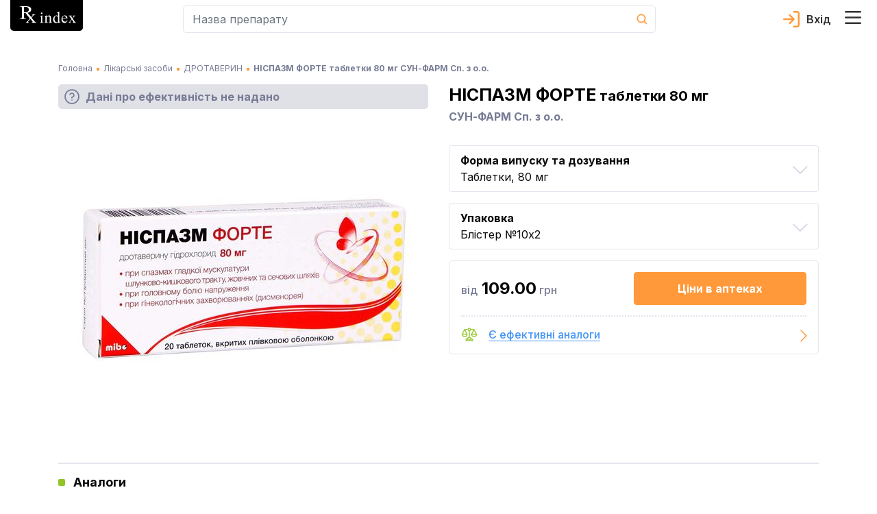

--- FILE ---
content_type: text/html; charset=utf-8
request_url: https://rx.ua/info/nispazm-forte
body_size: 60841
content:
<!DOCTYPE html><html lang="uk" prefix="og: http://ogp.me/ns#"><head><meta charSet="utf-8"/><script type="application/ld+json">{
    "@context": "https://schema.org",
    "@type": "Organization",
    "@id": "https://rx.ua/#organization-rx",
    "logo": "https://rx.ua/img/schema-reviewer/logo.png",
    "legalName": "Довідник еквівалентності лікарських засобів Rx index",
    "name": "Rx index",
    
  "address": {
    "@type": "PostalAddress",
    "streetAddress": "вул. Академіка Кржижановського 4",
    "addressLocality": "Київ",
    
    "postalCode": "03680",
    "addressCountry": "UA"
  },

    "sameAs": ["https://www.facebook.com/rxindex/","https://twitter.com/rx_index"],
    
    "url": "https://rx.ua"
  }</script><script type="application/ld+json">{
    "@context": "https://schema.org",
    "@type": "WebPage",
    "description": "НІСПАЗМ ФОРТЕ таблетки 80 мг - інструкція для медичного застосування препарату, показання, протипоказання, прямі аналоги, ціни в аптеках України. Виробник СУН-ФАРМ Сп. з о.о., Польща",
    "lastReviewed": "2021-01-11 18:32:00",
    "reviewedBy": {
        "@type": "Organization",
        "name": "Рудик Юрій Степанович, д-р. мед. наук"
    },
    "@id": "https://rx.ua/#organization-rx"
    }</script><title>НІСПАЗМ ФОРТЕ інструкція, аналоги, ціна в аптеках, показання, протипоказання, склад. Таблетки виробництва СУН-ФАРМ Сп. з о.о.</title><meta name="robots" content="index,nofollow"/><meta name="googlebot" content="index,nofollow"/><meta name="description" content="НІСПАЗМ ФОРТЕ таблетки 80 мг - інструкція для медичного застосування препарату, показання, протипоказання, прямі аналоги, ціни в аптеках України. Виробник СУН-ФАРМ Сп. з о.о., Польща"/><meta name="twitter:card" content="summary"/><meta name="twitter:site" content="@rx_index"/><meta property="og:title" content="НІСПАЗМ ФОРТЕ інструкція, аналоги, ціна в аптеках, показання, протипоказання, склад. Таблетки виробництва СУН-ФАРМ Сп. з о.о."/><meta property="og:description" content="НІСПАЗМ ФОРТЕ таблетки 80 мг - інструкція для медичного застосування препарату, показання, протипоказання, прямі аналоги, ціни в аптеках України. Виробник СУН-ФАРМ Сп. з о.о., Польща"/><meta property="og:url" content="https://rx.ua/info/nispazm-forte"/><meta property="og:type" content="website"/><meta property="og:image" content="https://rx.ua/img/drugs/nispazm-forte/0.jpg"/><meta property="og:image:alt" content="favicon"/><meta property="og:image:width" content="32"/><meta property="og:image:height" content="32"/><meta property="og:locale" content="uk_UA"/><meta property="og:site_name" content="Довідник еквівалентності лікарських засобів Rx index"/><link rel="canonical" href="https://rx.ua/info/nispazm-forte"/><meta name="description" content="НІСПАЗМ ФОРТЕ таблетки 80 мг - інструкція для медичного застосування препарату, показання, протипоказання, прямі аналоги, ціни в аптеках України. Виробник СУН-ФАРМ Сп. з о.о., Польща"/><meta name="keywords" content="ніспазм форте, ніспазм форте інструкція, ніспазм форте таблетки"/><meta http-equiv="X-UA-Compatible" content="IE=edge"/><meta name="viewport" content="width=device-width, initial-scale=1, shrink-to-fit=no, maximum-scale=5"/><meta name="x-ua-compatible" content="IE=edge; chrome=1"/><link rel="icon" href="/static/favicon/rx_favicon_48x48.png" sizes="48x48"/><link rel="icon" href="/static/favicon/rx_favicon_96x96.png" sizes="96x96"/><link rel="icon" href="/static/favicon/rx_favicon_144x144.png" sizes="144x144"/><link rel="mask-icon" href="/static/favicon/rx_favicon_144x144.svg" color="#ffffff"/><link rel="preconnect" href="https://www.google-analytics.com"/><link rel="preconnect" href="https://www.googletagmanager.com"/><meta name="next-head-count" content="31"/><link rel="preconnect" href="https://fonts.googleapis.com"/><link rel="preconnect" href="https://fonts.gstatic.com" crossorigin="true"/><style></style>
							    <link rel="preload" href="https://fonts.googleapis.com/css2?family=Inter:wght@400;500;600;700&display=swap" as="style" onload="this.onload=null;this.rel='stylesheet'" />
							    <style></style><style></style>
							    <link rel="preload" href="/fonts.css?v=1.0.0" as="style" onload="this.onload=null;this.rel='stylesheet'" />
							    <style></style><noscript><link rel="stylesheet" data-href="https://fonts.googleapis.com/css2?family=Inter:wght@400;500;600;700&amp;display=swap"/><link rel="stylesheet" href="/fonts.css?v=1.0.0"/></noscript><style data-href="/_next/static/css/c35b0f72b75c9295.css" data-n-g="">.drug-item-wrapper{display:flex;justify-content:space-between;flex-wrap:wrap}@media screen and (min-width:992px){.drug-item-wrapper{justify-content:flex-start}}.drug-item-wrapper .drug-item{width:100%;margin-bottom:8px;padding-bottom:15px;position:relative;background-color:#fff;border-radius:5px;border:1px solid #e5e6ef}.drug-item-wrapper .drug-item .drug-item-content{cursor:pointer}@media screen and (min-width:992px){.drug-item-wrapper .drug-item{width:100%;border-radius:0;border:none;border-bottom:1px solid #e5e6ef}}.drug-item-wrapper .drug-item .img-container{min-width:88px;min-height:88px;display:flex;justify-content:center;align-items:center}.drug-item-wrapper .drug-item .drug-title{display:block;font-size:18px;line-height:1;font-weight:800;color:#000;transition:all .3s ease}.drug-item-wrapper .drug-item .drug-title:hover{opacity:.8;text-decoration:none}.drug-item-wrapper .drug-item .drug-title:active{opacity:.6}.drug-item-wrapper .drug-item a{font-size:12px;line-height:1;font-weight:500}@media screen and (min-width:992px){.drug-item-wrapper .drug-item a{font-size:14px}}.drug-item-wrapper .drug-item a:hover{text-decoration:none}.drug-item-wrapper .drug-item .manufacturer-container{margin-top:4px;font-size:14px;line-height:1.2}@media screen and (min-width:992px){.drug-item-wrapper .drug-item .manufacturer-container{font-size:12px}.drug-item-wrapper .drug-item .badges-block{position:absolute;top:50%;right:15px;transform:translateY(-50%)}}.drug-item-wrapper .drug-item .badge-block{cursor:help;display:flex;justify-content:center;width:30px;height:30px}@media screen and (min-width:992px){.drug-item-wrapper .drug-item .badge-block{width:40px;height:40px;border-radius:5px}}.drug-item-wrapper .drug-item .badge-block>div{width:100%}.drug-item-wrapper .drug-item .badge-block .badge-text{text-align:center;line-height:30px;-webkit-user-select:none;-moz-user-select:none;-ms-user-select:none;user-select:none}@media screen and (min-width:992px){.drug-item-wrapper .drug-item .badge-block .badge-text{line-height:40px}}.drug-item-wrapper .drug-item .badge-block.recipe-block{top:-1px;left:-1px;background-color:#e2eff8;border-bottom-left-radius:5px;border-top-right-radius:5px;color:#777b94;font-size:14px;font-weight:800}.drug-item-wrapper .drug-item .badge-block.bioequivalence-block{top:-1px;right:-1px;background-color:#92c327;border-bottom-right-radius:5px;border-top-left-radius:5px}.drug-item-wrapper .drug-item .badge-block.bioequivalence-block>div{display:flex;justify-content:center;align-items:center}.drug-item-wrapper .drug-item .badge-block.bioequivalence-block.gray-bg{background-color:#e0e0e7}.drug-item-wrapper .drug-item .price-container{margin-top:8px;color:#777b94;line-height:1.2}.drug-item-wrapper .drug-item .price-container .price-text{font-weight:700;font-size:18px;color:#000}.search-input-container input.form-control{height:40px;border-radius:5px;background-color:#fff;font-size:16px;line-height:1;color:#727899;padding:13px 0 13px 13px;border:1px solid #e5e6ef;border-right:none}.search-input-container input.form-control:active,.search-input-container input.form-control:focus{box-shadow:none}.search-input-container.main-page input.form-control{height:56px;border:2px solid #e66300;border-right:none}.search-input-container .cancel-search-button{padding:0;min-width:40px;background-color:#fff}.search-input-container .cancel-search-button:disabled{opacity:1}.search-input-container .cancel-search-button:active,.search-input-container .cancel-search-button:focus{box-shadow:none}.search-input-container .cancel-search-button.about{border:1px solid #e5e6ef;border-right:none;border-left:none}.search-input-container .cancel-search-button.empty-search{display:none}@media screen and (min-width:992px){.search-input-container .cancel-search-button.empty-search{visibility:hidden;display:unset}}.search-input-container.main-page .cancel-search-button{margin-left:0;min-width:30px;background-color:#fff;border:2px solid #e66300;border-left:none}@media screen and (min-width:992px){.search-input-container.main-page .cancel-search-button{min-width:48px}}.search-input-container .search-btn{margin:0;padding:0;display:flex;justify-content:center;align-items:center;min-width:40px;min-height:40px;background-color:transparent;border-top-right-radius:5px;border-bottom-right-radius:5px;border:1px solid #e5e6ef;border-left:none;color:#fff}.search-input-container.main-page .search-btn{min-width:56px;max-height:56px;background-color:#e66300;border:2px solid #e66300}.search-input-container.about-page .search-btn{min-width:56px;max-height:56px;background-color:#fff;border:1px solid #e5e6ef}.search-input-container .search-form{position:relative}.search-input-container .search-form .results-search-container{position:absolute;left:0;top:100%;width:100%;z-index:10;border-radius:5px;padding:22px 11px 21px 16px;box-shadow:0 2px 24px 0 rgba(67,66,66,.1);background-color:#fff;color:#0a0a0a}.search-input-container .search-form .results-search-container .results-blocks{max-height:calc(100vh - 155px);max-height:calc(var(--vh, 1vh)*100 - 155px);overflow-y:auto;overflow-x:hidden}.search-input-container .search-form .results-search-container .results-search-block:not(:first-child){padding-top:15px}.search-input-container .search-form .results-search-container .results-search-block .header-search{margin-bottom:14px;font-weight:500;line-height:1.07}@media screen and (min-width:992px){.search-input-container .search-form .results-search-container .results-search-block .header-search{font-size:16px}}.search-input-container .search-form .results-search-container .results-search-block .header-search+.search-item{padding-top:4px}.search-input-container .search-form .results-search-container .results-search-block .search-item{padding-bottom:13px;padding-top:13px;padding-left:26px;line-height:1}.search-input-container .search-form .results-search-container .results-search-block .search-item:not(:last-child){border-bottom:1px solid #f9f9fc}.search-input-container .search-form .results-search-container .results-search-block .search-item a{font-size:12px;line-height:1;font-weight:500}@media screen and (min-width:992px){.search-input-container .search-form .results-search-container .results-search-block .search-item a{font-size:14px}}.search-input-container .search-form .results-search-container .results-search-block .search-item a:hover{text-decoration:none}.search-input-container .search-form .all-results-button-container{padding-top:16px}.search-input-container .search-form .all-results-button-container .btn-link{text-decoration:underline;padding:0;margin:0}@media screen and (min-width:992px){.search-input-container .search-form .all-results-button-container .btn-link{font-size:18px}}.user-cabinet-item{display:inline-flex;vertical-align:middle}.user-cabinet-item.coming-soon{color:#777b94}.user-cabinet-item .menu-text{margin-left:10px}.coming-soon-badge{vertical-align:middle;color:#777b94;display:inline-block;margin-left:12px;background-color:#e5e6ef;padding:3px 10px;font-size:14px;line-height:16px;border-radius:11px}.user-menu{display:inline-block;text-align:right}.user-menu .user-menu-header{display:flex;align-items:center;flex-wrap:wrap;color:#333;font-size:16px;font-weight:600}.user-menu .user-menu-header .user-name{margin-left:10px;margin-right:10px}.user-menu .user-menu-wrapper{min-width:320px;position:relative}@media screen and (max-width:360px){.user-menu .user-menu-wrapper{min-width:300px}}.user-menu .user-menu-wrapper:before{content:"";position:absolute;top:-6px;right:10px;width:10px;height:10px;background-color:#fff;border-top:1px solid #e5e6ef;border-right:1px solid #e5e6ef;transform:rotate(-45deg)}@media screen and (min-width:992px){.user-menu .user-menu-wrapper:before{right:13px}}@media screen and (max-width:360px){.user-menu .user-menu-wrapper:before{right:30px}}.user-menu .dropdown-item:active{background-color:unset}.user-menu .logout-block{display:flex;flex-direction:row;align-items:center;justify-content:flex-start}.user-menu .logout-block .block-for-image{line-height:0}.user-menu .logout-block .sign-out-button{margin:0;padding:0;border:none;background-color:transparent;color:#777b94;display:inline-block;width:100%;text-align:left}.user-menu .logout-block .sign-out-button .menu-text{margin-left:10px}.user-menu .menu-item{margin-bottom:15px}@media screen and (max-width:360px){.user-menu .menu-item{padding:.25rem .8rem}}.user-menu .menu-item:active{background-color:#fff}.user-menu .user-menu-toggle{margin:0;border:none;background-color:transparent;cursor:pointer;padding:0 24px 0 0;position:relative}.user-menu .user-menu-toggle:before{content:"";width:18px;height:10px;position:absolute;top:50%;right:0;transform:translateY(-50%);transition:all .3s ease;background-image:url(/_next/static/media/arrow_down.1988d0dd.svg);background-repeat:no-repeat;background-position:50%}.user-menu .user-menu-toggle.about-page:before{background-image:url(/_next/static/media/arrow_down_white.71b4a33b.svg)}.user-menu.show .user-menu-toggle:before{transform-origin:center;transform:translateY(-50%) rotateX(180deg)}.select-lag-container{display:flex;color:#fff}.select-lag-container a.active-lang{border-radius:5px;background-color:#fff;color:#ff993a}.select-lag-container a.active-lang:hover{color:#ff993a}.select-lag-container a{margin:0;padding:2px 10px;display:inline-block;cursor:pointer;color:#fff}.select-lag-container a:hover{text-decoration:none;color:#fff}.burger-menu-container{transition:all 1s;opacity:0;position:fixed;top:0;bottom:0;left:-100%;width:100%;z-index:1001;padding:15px;background-color:#777b94;overflow:auto}@media screen and (min-width:375px){.burger-menu-container{left:-375px;width:350px}}@media screen and (min-width:992px){.burger-menu-container{left:auto;right:-445px;width:435px}}.burger-menu-container.open{opacity:1;left:0}@media screen and (min-width:992px){.burger-menu-container.open{left:auto;right:0}}.burger-menu-container .menu-header{padding-bottom:13px;border-bottom:1px solid #e5e6ef}.burger-menu-container .menu-header:hover{color:#ff993a}.burger-menu-container .menu-body{padding-top:25px}.burger-menu-container .menu-body .body-item{padding-bottom:15px}.burger-menu-container .menu-body .body-item.big-padding{padding-top:50px}@media screen and (min-width:376px){.burger-menu-container .menu-body .body-item{padding-bottom:20px}}.burger-menu-container .menu-body .body-item button,.burger-menu-container .menu-body .body-item>a{font-size:12px;font-weight:500;color:#fff}.burger-menu-container .menu-body .body-item button:hover,.burger-menu-container .menu-body .body-item>a:hover{color:#ff993a;text-decoration:none}.burger-menu-container .menu-body .body-item button:active,.burger-menu-container .menu-body .body-item>a:active{color:#fff}@media screen and (min-width:375px){.burger-menu-container .menu-body .body-item button,.burger-menu-container .menu-body .body-item>a{font-size:14px}}@media screen and (min-width:992px){.burger-menu-container .menu-body .body-item button,.burger-menu-container .menu-body .body-item>a{font-size:16px}}.burger-menu-container .menu-body .body-item.with-childs .button-text{background-color:inherit;border:none;padding:0;text-align:left}.burger-menu-container .menu-body .body-item.with-childs .button-arrow{width:auto;height:auto;display:inline-block;color:#ff993a;font-family:revicons;line-height:1px;font-size:20px;margin-left:15px;transition:transform .3s ease-out;transform:rotate(90deg)}.burger-menu-container .menu-body .body-item.with-childs .button-arrow:before{content:""}.burger-menu-container .menu-body .body-item.with-childs.active .button-arrow{transform:rotate(90deg) scaleX(-1)}.burger-menu-container .menu-body .body-item.with-childs.closed button{color:#fff}.burger-menu-container .menu-body .body-item.child-item a{font-weight:400}.burger-menu-container .menu-body .body-item.child-item a:before{content:"";margin-right:10px;margin-bottom:4px;display:inline-block;width:4px;height:4px;background-color:#ff993a}.burger-menu-container .buy-button{display:block;width:100%;text-align:center;margin-top:10px;padding:14px 0;background-color:#ff993a;color:#fff;border-radius:4px;border:none;font-weight:500;font-size:13px}@media screen and (min-width:541px){.burger-menu-container .buy-button{font-size:16px;margin-top:20px}}.burger-menu-container .buy-button:hover{background-color:#ff993a;border:none;transform:scale(1.012);text-decoration:none}.burger-menu-container .close-burger{padding:0;border:none}.overlay{position:absolute;top:0;left:0;width:100vw;height:100vh;z-index:1000}.header-container{background-color:#fff;display:flex;border-bottom:1px solid #e5e6ef}@media screen and (min-width:992px){.header-container{position:fixed;top:0;width:100%;z-index:999;border-bottom:none}}.header-container .main-header-content{display:flex;align-items:center;flex-wrap:wrap;padding-bottom:8px}@media screen and (min-width:992px){.header-container .main-header-content{flex-wrap:nowrap;max-height:64px}}.header-container .main-header-content .search-element{flex-grow:1;flex-basis:180px;max-width:730px;margin-left:auto}.header-container .main-header-content .logo-container{flex-basis:100%}@media screen and (min-width:992px){.header-container .main-header-content .logo-container{flex-basis:unset}.header-container .main-header-content .burger-button-container{margin-left:12px}}.header-container .main-header-content .burger-button{border:none;background-color:transparent;padding:0;margin:0 12px 0 0}@media screen and (min-width:992px){.header-container .main-header-content .burger-button{margin-right:0}}.header-container .main-header-content .cart-icon-container{margin-left:12px}@media screen and (min-width:992px){.header-container .main-header-content .cart-icon-container{margin-left:24px}}.header-container .main-header-content .cart-icon-container.main-page{margin-left:auto}@media screen and (min-width:992px){.header-container .main-header-content .cart-icon-container.main-page{margin-left:24px}}.header-container .main-header-content .login-link{height:24px;color:#333;padding-left:34px;margin-left:auto;text-decoration:none;font-size:16px;font-weight:600;line-height:24px;background-image:url(/_next/static/media/login.5bf75e87.svg);background-size:24px 24px;background-position:0;background-repeat:no-repeat}.header-container .main-header-content .login-link.active{background-image:url(/_next/static/media/exit.38e551df.svg);color:#777b94}.header-container .main-header-content .login-link.about-page{color:#fff;background-image:url(/_next/static/media/login_white.51a0279e.svg)}.header-container .main-header-content .login-link.about-page.active{background-image:url(/_next/static/media/arrow_down_white.71b4a33b.svg)}.header-container .main-header-content .user-section{display:flex;margin-left:12px;order:5}@media screen and (min-width:992px){.header-container .main-header-content .user-section{margin-left:auto;order:3}}.header-container .pe-none{pointer-events:none}.alphabet-container{display:flex;flex-wrap:wrap;padding:0 8px 10px;background-color:#fff;justify-content:space-between;border-bottom:2px solid #e5e6ef;margin-top:5px;margin-bottom:15px}.alphabet-container:after{content:"";flex:auto}@media screen and (min-width:992px){.alphabet-container{flex-wrap:nowrap;justify-content:space-around}}.alphabet-container.alphabet-container-new{flex-wrap:wrap;justify-content:flex-start;border:none}.alphabet-container.alphabet-container-new .alphabet-item-space{flex-basis:16.6666666667%;border-top:1px solid #e5e6ef;border-right:1px solid #e5e6ef}.alphabet-container.alphabet-container-new .alphabet-item-space:nth-of-type(6n - 5){border-left:1px solid #e5e6ef}.alphabet-container.alphabet-container-new .alphabet-item-space:nth-of-type(n+25){border-bottom:1px solid #e5e6ef}@media screen and (min-width:992px){.alphabet-container.alphabet-container-new .alphabet-item-space{flex-basis:8.3333333333%}.alphabet-container.alphabet-container-new .alphabet-item-space:nth-of-type(6n - 5){border-left:none}.alphabet-container.alphabet-container-new .alphabet-item-space:nth-of-type(12n - 11){border-left:1px solid #e5e6ef}}.alphabet-container.alphabet-container-new .alphabet-item-wrapper{flex-basis:100%;display:flex;justify-content:center;align-items:center;margin-bottom:0}.alphabet-container.alphabet-container-new .alphabet-item-wrapper:hover{outline:none}.alphabet-container.alphabet-container-new .alphabet-item-wrapper a{color:#333;font-size:16px;font-weight:600;text-decoration:none}@media screen and (min-width:992px){.alphabet-container.alphabet-container-new .alphabet-item-wrapper a{font-size:24px}}.alphabet-container.alphabet-container-new .alphabet-item{min-width:20px;min-height:20px;border-radius:5px;cursor:pointer;display:flex;justify-content:center;align-items:center}@media screen and (min-width:992px){.alphabet-container.alphabet-container-new .alphabet-item{min-width:48px;min-height:48px}.alphabet-container.alphabet-container-new .alphabet-item:hover{background-color:#ff993a;color:#fff}}.alphabet-container.alphabet-container-new .square-block{position:relative}.alphabet-container.alphabet-container-new .square-block:after{content:"";display:block;padding-bottom:100%}.alphabet-container.alphabet-container-new .square-block .square-block-content{position:absolute;width:100%;height:100%;display:flex;justify-content:center;align-items:center}.alphabet-container .alphabet-item-space{flex-basis:11.1111111111%;display:flex}.alphabet-container .alphabet-item-wrapper{margin-bottom:15px;display:flex;justify-content:center;align-items:center;border-radius:5px;text-align:center;flex-basis:24px;min-height:24px}.alphabet-container .alphabet-item-wrapper:hover{z-index:1;color:#fff;outline:2px solid #ff993a}@media screen and (min-width:992px){.alphabet-container .alphabet-item-wrapper{margin:0;flex-basis:32px}}.alphabet-container .alphabet-item-wrapper a{text-decoration:none;font-size:14px;line-height:24px;font-weight:600;color:#333}@media screen and (min-width:992px){.alphabet-container .alphabet-item-wrapper a{line-height:32px}}.alphabet-container .alphabet-item-wrapper-active{background-color:#ff993a}.alphabet-container .alphabet-item-wrapper-active a{color:#fff}.alphabet-container-main{box-shadow:none;border:none;background-color:#85889f;margin-top:15px}.alphabet-container-main .alphabet-item-wrapper a{color:#fff;font-size:17px;font-weight:400}.alphabet-container-main .alphabet-item-wrapper-active{background-color:#85889f}.landings-links{font-size:14px;line-height:1.2}@media screen and (min-width:992px){.landings-links{margin-top:32px}}.landings-links .landings-links-list{margin:0;padding:0;list-style:none;display:flex;flex-wrap:wrap;justify-content:center}.landings-links .landing-links-item{flex-basis:33%;margin-bottom:16px;text-align:center}@media screen and (min-width:992px){.landings-links .landing-links-item{flex-basis:auto;margin-right:40px}}.landings-links .landing-link{color:#fff;text-decoration:underline}.footer-container{background-color:#777b94;padding:26px 0 20px;color:#fff}@media screen and (min-width:992px){.footer-container{padding-top:48px}}.footer-container .google-badge-container{text-align:center;margin-bottom:24px}@media screen and (min-width:992px){.footer-container .google-badge-container{text-align:left;margin-bottom:0}.footer-container .google-badge-container img{max-width:160px}}.footer-container .language-container{margin-bottom:17px}.footer-container .language-container .language-text{font-size:16px;font-weight:700}.footer-container .language-container .select-lang-block{display:flex;justify-content:flex-end;width:120px}.footer-container .language-container .select-lang-block .select-lag-container{width:100%;display:flex;justify-content:space-between}.footer-container .certificate-text,.footer-container .copyright-text,.footer-container .copyright-text-llc,.footer-container .warning-text{font-size:12px;font-weight:400;line-height:1.7;text-align:left}@media screen and (min-width:992px){.footer-container .certificate-text,.footer-container .copyright-text,.footer-container .copyright-text-llc,.footer-container .warning-text{font-size:14px}}.footer-container .copyright-text-llc{display:flex;justify-content:center;flex-direction:column;margin-bottom:20px;margin-top:16px;text-align:center}@media screen and (min-width:992px){.footer-container .copyright-text-llc{flex-direction:row;margin-bottom:0}.footer-container .copyright-text-llc .rights{margin-left:5px}.footer-container .copyright-text-llc .rights:before{content:"|";margin-right:5px}}.footer-container .dmca{display:flex;justify-content:flex-end;align-items:center}.footer-container .social-link{margin-bottom:10px}@media screen and (min-width:992px){.footer-container .social-link{margin-bottom:0}}.footer-container .social-link:hover{opacity:.9}.footer-container .social-link:first-child{padding-right:25px}.footer-container .additional-content-wrap{display:flex;flex-direction:column}.footer-container .additional-content-wrap .links-container{display:flex;flex-wrap:wrap;justify-content:center;margin:10px 0 32px}@media screen and (min-width:1200px){.footer-container .additional-content-wrap .links-container{margin-bottom:0}}.footer-container .additional-content-wrap .links-container .footer-link{font-size:14px;line-height:1.2;font-weight:400;color:#fff;text-decoration:underline;margin-right:15px;margin-bottom:16px}@media screen and (min-width:992px){.footer-container .additional-content-wrap .links-container .footer-link{margin-right:40px}.footer-container .additional-content-wrap .alphabet-wrap{order:-1}}.footer-container .additional-content-wrap .alphabet-wrap .alphabet-text{margin-bottom:8px}.footer-container .additional-content-wrap .alphabet-wrap .alphabet-container{margin:0;padding:8px 10px;justify-content:flex-start}.footer-container .additional-content-wrap .alphabet-wrap .alphabet-container .alphabet-item-wrapper{flex-basis:38px;margin:0}@media screen and (min-width:375px){.footer-container .additional-content-wrap .alphabet-wrap .alphabet-container .alphabet-item-wrapper{flex-basis:35px}}@media screen and (min-width:400px){.footer-container .additional-content-wrap .alphabet-wrap .alphabet-container .alphabet-item-wrapper{flex-basis:40px}}@media screen and (min-width:700px){.footer-container .additional-content-wrap .alphabet-wrap .alphabet-container{justify-content:center}}.main-loader{position:fixed;top:0;bottom:0;left:0;right:0;background-color:#fff;z-index:9999;display:flex}.main-loader-small{position:static;z-index:auto}.main-loader .circular-loader{animation:rotate 2s linear infinite;top:0;left:0;margin:auto;width:250px;height:250px}.main-loader .loader-path{stroke-dasharray:150,200;stroke-dashoffset:-10;animation:dash 1.5s ease-in-out infinite,color 6s ease-in-out infinite;stroke-linecap:round}@keyframes rotate{to{transform:rotate(1turn)}}@keyframes dash{0%{stroke-dasharray:1,200;stroke-dashoffset:0}50%{stroke-dasharray:89,200;stroke-dashoffset:-35}to{stroke-dasharray:89,200;stroke-dashoffset:-124}}@keyframes color{0%{stroke:#ff9f46}40%{stroke:#ff9f46}66%{stroke:#ff9f46}80%,90%{stroke:#ff9f46}}.height-placeholder{position:absolute;min-height:1000px}@media screen and (min-width:992px){.height-placeholder{min-height:2000px}}
/*!
 * Bootstrap v4.3.1 (https://getbootstrap.com/)
 * Copyright 2011-2019 The Bootstrap Authors
 * Copyright 2011-2019 Twitter, Inc.
 * Licensed under MIT (https://github.com/twbs/bootstrap/blob/master/LICENSE)
 */:root{--blue:#007bff;--indigo:#6610f2;--purple:#6f42c1;--pink:#e83e8c;--red:#dc3545;--orange:#fd7e14;--yellow:#ffc107;--green:#28a745;--teal:#20c997;--cyan:#17a2b8;--white:#fff;--gray:#6c757d;--gray-dark:#343a40;--primary:#007bff;--secondary:#6c757d;--success:#28a745;--info:#17a2b8;--warning:#ffc107;--danger:#dc3545;--light:#f8f9fa;--dark:#343a40;--breakpoint-xs:0;--breakpoint-sm:576px;--breakpoint-md:768px;--breakpoint-lg:992px;--breakpoint-xl:1200px;--font-family-sans-serif:-apple-system,BlinkMacSystemFont,"Segoe UI",Roboto,"Helvetica Neue",Arial,"Noto Sans",sans-serif,"Apple Color Emoji","Segoe UI Emoji","Segoe UI Symbol","Noto Color Emoji";--font-family-monospace:SFMono-Regular,Menlo,Monaco,Consolas,"Liberation Mono","Courier New",monospace}*,:after,:before{box-sizing:border-box}html{font-family:sans-serif;line-height:1.15;-webkit-text-size-adjust:100%;-webkit-tap-highlight-color:rgba(0,0,0,0)}article,aside,figcaption,figure,footer,header,hgroup,main,nav,section{display:block}body{margin:0;font-family:-apple-system,BlinkMacSystemFont,Segoe UI,Roboto,Helvetica Neue,Arial,Noto Sans,sans-serif,Apple Color Emoji,Segoe UI Emoji,Segoe UI Symbol,Noto Color Emoji;font-size:1rem;font-weight:400;line-height:1.5;color:#212529;text-align:left}[tabindex="-1"]:focus{outline:0!important}hr{box-sizing:content-box;height:0;overflow:visible}h1,h2,h3,h4,h5,h6{margin-top:0;margin-bottom:.5rem}p{margin-top:0;margin-bottom:1rem}abbr[data-original-title],abbr[title]{text-decoration:underline;-webkit-text-decoration:underline dotted;text-decoration:underline dotted;cursor:help;border-bottom:0;-webkit-text-decoration-skip-ink:none;text-decoration-skip-ink:none}address{font-style:normal;line-height:inherit}address,dl,ol,ul{margin-bottom:1rem}dl,ol,ul{margin-top:0}ol ol,ol ul,ul ol,ul ul{margin-bottom:0}dt{font-weight:700}dd{margin-bottom:.5rem;margin-left:0}blockquote{margin:0 0 1rem}b,strong{font-weight:bolder}small{font-size:80%}sub,sup{position:relative;font-size:75%;line-height:0;vertical-align:baseline}sub{bottom:-.25em}sup{top:-.5em}a{color:#007bff;text-decoration:none;background-color:transparent}a:hover{color:#0056b3;text-decoration:underline}a:not([href]):not([tabindex]),a:not([href]):not([tabindex]):focus,a:not([href]):not([tabindex]):hover{color:inherit;text-decoration:none}a:not([href]):not([tabindex]):focus{outline:0}code,kbd,pre,samp{font-family:SFMono-Regular,Menlo,Monaco,Consolas,Liberation Mono,Courier New,monospace;font-size:1em}pre{margin-top:0;margin-bottom:1rem;overflow:auto}figure{margin:0 0 1rem}img{border-style:none}img,svg{vertical-align:middle}svg{overflow:hidden}table{border-collapse:collapse}caption{padding-top:.75rem;padding-bottom:.75rem;color:#6c757d;text-align:left;caption-side:bottom}th{text-align:inherit}label{display:inline-block;margin-bottom:.5rem}button{border-radius:0}button:focus{outline:1px dotted;outline:5px auto -webkit-focus-ring-color}button,input,optgroup,select,textarea{margin:0;font-family:inherit;font-size:inherit;line-height:inherit}button,input{overflow:visible}button,select{text-transform:none}select{word-wrap:normal}[type=button],[type=reset],[type=submit],button{-webkit-appearance:button}[type=button]:not(:disabled),[type=reset]:not(:disabled),[type=submit]:not(:disabled),button:not(:disabled){cursor:pointer}[type=button]::-moz-focus-inner,[type=reset]::-moz-focus-inner,[type=submit]::-moz-focus-inner,button::-moz-focus-inner{padding:0;border-style:none}input[type=checkbox],input[type=radio]{box-sizing:border-box;padding:0}input[type=date],input[type=datetime-local],input[type=month],input[type=time]{-webkit-appearance:listbox}textarea{overflow:auto;resize:vertical}fieldset{min-width:0;padding:0;margin:0;border:0}legend{display:block;width:100%;max-width:100%;padding:0;margin-bottom:.5rem;font-size:1.5rem;line-height:inherit;color:inherit;white-space:normal}progress{vertical-align:baseline}[type=number]::-webkit-inner-spin-button,[type=number]::-webkit-outer-spin-button{height:auto}[type=search]{outline-offset:-2px;-webkit-appearance:none}[type=search]::-webkit-search-decoration{-webkit-appearance:none}::-webkit-file-upload-button{font:inherit;-webkit-appearance:button}output{display:inline-block}summary{display:list-item;cursor:pointer}template{display:none}[hidden]{display:none!important}.h1,.h2,.h3,.h4,.h5,.h6,h1,h2,h3,h4,h5,h6{margin-bottom:.5rem;font-weight:500;line-height:1.2}.h1,h1{font-size:2.5rem}.h2,h2{font-size:2rem}.h3,h3{font-size:1.75rem}.h4,h4{font-size:1.5rem}.h5,h5{font-size:1.25rem}.h6,h6{font-size:1rem}.lead{font-size:1.25rem;font-weight:300}.display-1{font-size:6rem}.display-1,.display-2{font-weight:300;line-height:1.2}.display-2{font-size:5.5rem}.display-3{font-size:4.5rem}.display-3,.display-4{font-weight:300;line-height:1.2}.display-4{font-size:3.5rem}hr{margin-top:1rem;margin-bottom:1rem;border:0;border-top:1px solid rgba(0,0,0,.1)}.small,small{font-size:80%;font-weight:400}.mark,mark{padding:.2em;background-color:#fcf8e3}.list-inline,.list-unstyled{padding-left:0;list-style:none}.list-inline-item{display:inline-block}.list-inline-item:not(:last-child){margin-right:.5rem}.initialism{font-size:90%;text-transform:uppercase}.blockquote{margin-bottom:1rem;font-size:1.25rem}.blockquote-footer{display:block;font-size:80%;color:#6c757d}.blockquote-footer:before{content:"— "}.img-fluid,.img-thumbnail{max-width:100%;height:auto}.img-thumbnail{padding:.25rem;background-color:#fff;border:1px solid #dee2e6;border-radius:.25rem}.figure{display:inline-block}.figure-img{margin-bottom:.5rem;line-height:1}.figure-caption{font-size:90%;color:#6c757d}code{font-size:87.5%;color:#e83e8c;word-break:break-word}a>code{color:inherit}kbd{padding:.2rem .4rem;font-size:87.5%;color:#fff;background-color:#212529;border-radius:.2rem}kbd kbd{padding:0;font-size:100%;font-weight:700}pre{display:block;font-size:87.5%;color:#212529}pre code{font-size:inherit;color:inherit;word-break:normal}.pre-scrollable{max-height:340px;overflow-y:scroll}.container{width:100%;padding-right:15px;padding-left:15px;margin-right:auto;margin-left:auto}@media(min-width:576px){.container{max-width:540px}}@media(min-width:768px){.container{max-width:720px}}@media(min-width:992px){.container{max-width:960px}}@media(min-width:1200px){.container{max-width:1140px}}.container-fluid{width:100%;padding-right:15px;padding-left:15px;margin-right:auto;margin-left:auto}.row{display:flex;flex-wrap:wrap;margin-right:-15px;margin-left:-15px}.no-gutters{margin-right:0;margin-left:0}.no-gutters>.col,.no-gutters>[class*=col-]{padding-right:0;padding-left:0}.col,.col-1,.col-10,.col-11,.col-12,.col-2,.col-3,.col-4,.col-5,.col-6,.col-7,.col-8,.col-9,.col-auto,.col-lg,.col-lg-1,.col-lg-10,.col-lg-11,.col-lg-12,.col-lg-2,.col-lg-3,.col-lg-4,.col-lg-5,.col-lg-6,.col-lg-7,.col-lg-8,.col-lg-9,.col-lg-auto,.col-md,.col-md-1,.col-md-10,.col-md-11,.col-md-12,.col-md-2,.col-md-3,.col-md-4,.col-md-5,.col-md-6,.col-md-7,.col-md-8,.col-md-9,.col-md-auto,.col-sm,.col-sm-1,.col-sm-10,.col-sm-11,.col-sm-12,.col-sm-2,.col-sm-3,.col-sm-4,.col-sm-5,.col-sm-6,.col-sm-7,.col-sm-8,.col-sm-9,.col-sm-auto,.col-xl,.col-xl-1,.col-xl-10,.col-xl-11,.col-xl-12,.col-xl-2,.col-xl-3,.col-xl-4,.col-xl-5,.col-xl-6,.col-xl-7,.col-xl-8,.col-xl-9,.col-xl-auto{position:relative;width:100%;padding-right:15px;padding-left:15px}.col{flex-basis:0;flex-grow:1;max-width:100%}.col-auto{flex:0 0 auto;width:auto;max-width:100%}.col-1{flex:0 0 8.333333%;max-width:8.333333%}.col-2{flex:0 0 16.666667%;max-width:16.666667%}.col-3{flex:0 0 25%;max-width:25%}.col-4{flex:0 0 33.333333%;max-width:33.333333%}.col-5{flex:0 0 41.666667%;max-width:41.666667%}.col-6{flex:0 0 50%;max-width:50%}.col-7{flex:0 0 58.333333%;max-width:58.333333%}.col-8{flex:0 0 66.666667%;max-width:66.666667%}.col-9{flex:0 0 75%;max-width:75%}.col-10{flex:0 0 83.333333%;max-width:83.333333%}.col-11{flex:0 0 91.666667%;max-width:91.666667%}.col-12{flex:0 0 100%;max-width:100%}.order-first{order:-1}.order-last{order:13}.order-0{order:0}.order-1{order:1}.order-2{order:2}.order-3{order:3}.order-4{order:4}.order-5{order:5}.order-6{order:6}.order-7{order:7}.order-8{order:8}.order-9{order:9}.order-10{order:10}.order-11{order:11}.order-12{order:12}.offset-1{margin-left:8.333333%}.offset-2{margin-left:16.666667%}.offset-3{margin-left:25%}.offset-4{margin-left:33.333333%}.offset-5{margin-left:41.666667%}.offset-6{margin-left:50%}.offset-7{margin-left:58.333333%}.offset-8{margin-left:66.666667%}.offset-9{margin-left:75%}.offset-10{margin-left:83.333333%}.offset-11{margin-left:91.666667%}@media(min-width:576px){.col-sm{flex-basis:0;flex-grow:1;max-width:100%}.col-sm-auto{flex:0 0 auto;width:auto;max-width:100%}.col-sm-1{flex:0 0 8.333333%;max-width:8.333333%}.col-sm-2{flex:0 0 16.666667%;max-width:16.666667%}.col-sm-3{flex:0 0 25%;max-width:25%}.col-sm-4{flex:0 0 33.333333%;max-width:33.333333%}.col-sm-5{flex:0 0 41.666667%;max-width:41.666667%}.col-sm-6{flex:0 0 50%;max-width:50%}.col-sm-7{flex:0 0 58.333333%;max-width:58.333333%}.col-sm-8{flex:0 0 66.666667%;max-width:66.666667%}.col-sm-9{flex:0 0 75%;max-width:75%}.col-sm-10{flex:0 0 83.333333%;max-width:83.333333%}.col-sm-11{flex:0 0 91.666667%;max-width:91.666667%}.col-sm-12{flex:0 0 100%;max-width:100%}.order-sm-first{order:-1}.order-sm-last{order:13}.order-sm-0{order:0}.order-sm-1{order:1}.order-sm-2{order:2}.order-sm-3{order:3}.order-sm-4{order:4}.order-sm-5{order:5}.order-sm-6{order:6}.order-sm-7{order:7}.order-sm-8{order:8}.order-sm-9{order:9}.order-sm-10{order:10}.order-sm-11{order:11}.order-sm-12{order:12}.offset-sm-0{margin-left:0}.offset-sm-1{margin-left:8.333333%}.offset-sm-2{margin-left:16.666667%}.offset-sm-3{margin-left:25%}.offset-sm-4{margin-left:33.333333%}.offset-sm-5{margin-left:41.666667%}.offset-sm-6{margin-left:50%}.offset-sm-7{margin-left:58.333333%}.offset-sm-8{margin-left:66.666667%}.offset-sm-9{margin-left:75%}.offset-sm-10{margin-left:83.333333%}.offset-sm-11{margin-left:91.666667%}}@media(min-width:768px){.col-md{flex-basis:0;flex-grow:1;max-width:100%}.col-md-auto{flex:0 0 auto;width:auto;max-width:100%}.col-md-1{flex:0 0 8.333333%;max-width:8.333333%}.col-md-2{flex:0 0 16.666667%;max-width:16.666667%}.col-md-3{flex:0 0 25%;max-width:25%}.col-md-4{flex:0 0 33.333333%;max-width:33.333333%}.col-md-5{flex:0 0 41.666667%;max-width:41.666667%}.col-md-6{flex:0 0 50%;max-width:50%}.col-md-7{flex:0 0 58.333333%;max-width:58.333333%}.col-md-8{flex:0 0 66.666667%;max-width:66.666667%}.col-md-9{flex:0 0 75%;max-width:75%}.col-md-10{flex:0 0 83.333333%;max-width:83.333333%}.col-md-11{flex:0 0 91.666667%;max-width:91.666667%}.col-md-12{flex:0 0 100%;max-width:100%}.order-md-first{order:-1}.order-md-last{order:13}.order-md-0{order:0}.order-md-1{order:1}.order-md-2{order:2}.order-md-3{order:3}.order-md-4{order:4}.order-md-5{order:5}.order-md-6{order:6}.order-md-7{order:7}.order-md-8{order:8}.order-md-9{order:9}.order-md-10{order:10}.order-md-11{order:11}.order-md-12{order:12}.offset-md-0{margin-left:0}.offset-md-1{margin-left:8.333333%}.offset-md-2{margin-left:16.666667%}.offset-md-3{margin-left:25%}.offset-md-4{margin-left:33.333333%}.offset-md-5{margin-left:41.666667%}.offset-md-6{margin-left:50%}.offset-md-7{margin-left:58.333333%}.offset-md-8{margin-left:66.666667%}.offset-md-9{margin-left:75%}.offset-md-10{margin-left:83.333333%}.offset-md-11{margin-left:91.666667%}}@media(min-width:992px){.col-lg{flex-basis:0;flex-grow:1;max-width:100%}.col-lg-auto{flex:0 0 auto;width:auto;max-width:100%}.col-lg-1{flex:0 0 8.333333%;max-width:8.333333%}.col-lg-2{flex:0 0 16.666667%;max-width:16.666667%}.col-lg-3{flex:0 0 25%;max-width:25%}.col-lg-4{flex:0 0 33.333333%;max-width:33.333333%}.col-lg-5{flex:0 0 41.666667%;max-width:41.666667%}.col-lg-6{flex:0 0 50%;max-width:50%}.col-lg-7{flex:0 0 58.333333%;max-width:58.333333%}.col-lg-8{flex:0 0 66.666667%;max-width:66.666667%}.col-lg-9{flex:0 0 75%;max-width:75%}.col-lg-10{flex:0 0 83.333333%;max-width:83.333333%}.col-lg-11{flex:0 0 91.666667%;max-width:91.666667%}.col-lg-12{flex:0 0 100%;max-width:100%}.order-lg-first{order:-1}.order-lg-last{order:13}.order-lg-0{order:0}.order-lg-1{order:1}.order-lg-2{order:2}.order-lg-3{order:3}.order-lg-4{order:4}.order-lg-5{order:5}.order-lg-6{order:6}.order-lg-7{order:7}.order-lg-8{order:8}.order-lg-9{order:9}.order-lg-10{order:10}.order-lg-11{order:11}.order-lg-12{order:12}.offset-lg-0{margin-left:0}.offset-lg-1{margin-left:8.333333%}.offset-lg-2{margin-left:16.666667%}.offset-lg-3{margin-left:25%}.offset-lg-4{margin-left:33.333333%}.offset-lg-5{margin-left:41.666667%}.offset-lg-6{margin-left:50%}.offset-lg-7{margin-left:58.333333%}.offset-lg-8{margin-left:66.666667%}.offset-lg-9{margin-left:75%}.offset-lg-10{margin-left:83.333333%}.offset-lg-11{margin-left:91.666667%}}@media(min-width:1200px){.col-xl{flex-basis:0;flex-grow:1;max-width:100%}.col-xl-auto{flex:0 0 auto;width:auto;max-width:100%}.col-xl-1{flex:0 0 8.333333%;max-width:8.333333%}.col-xl-2{flex:0 0 16.666667%;max-width:16.666667%}.col-xl-3{flex:0 0 25%;max-width:25%}.col-xl-4{flex:0 0 33.333333%;max-width:33.333333%}.col-xl-5{flex:0 0 41.666667%;max-width:41.666667%}.col-xl-6{flex:0 0 50%;max-width:50%}.col-xl-7{flex:0 0 58.333333%;max-width:58.333333%}.col-xl-8{flex:0 0 66.666667%;max-width:66.666667%}.col-xl-9{flex:0 0 75%;max-width:75%}.col-xl-10{flex:0 0 83.333333%;max-width:83.333333%}.col-xl-11{flex:0 0 91.666667%;max-width:91.666667%}.col-xl-12{flex:0 0 100%;max-width:100%}.order-xl-first{order:-1}.order-xl-last{order:13}.order-xl-0{order:0}.order-xl-1{order:1}.order-xl-2{order:2}.order-xl-3{order:3}.order-xl-4{order:4}.order-xl-5{order:5}.order-xl-6{order:6}.order-xl-7{order:7}.order-xl-8{order:8}.order-xl-9{order:9}.order-xl-10{order:10}.order-xl-11{order:11}.order-xl-12{order:12}.offset-xl-0{margin-left:0}.offset-xl-1{margin-left:8.333333%}.offset-xl-2{margin-left:16.666667%}.offset-xl-3{margin-left:25%}.offset-xl-4{margin-left:33.333333%}.offset-xl-5{margin-left:41.666667%}.offset-xl-6{margin-left:50%}.offset-xl-7{margin-left:58.333333%}.offset-xl-8{margin-left:66.666667%}.offset-xl-9{margin-left:75%}.offset-xl-10{margin-left:83.333333%}.offset-xl-11{margin-left:91.666667%}}.table{width:100%;margin-bottom:1rem;color:#212529}.table td,.table th{padding:.75rem;vertical-align:top;border-top:1px solid #dee2e6}.table thead th{vertical-align:bottom;border-bottom:2px solid #dee2e6}.table tbody+tbody{border-top:2px solid #dee2e6}.table-sm td,.table-sm th{padding:.3rem}.table-bordered,.table-bordered td,.table-bordered th{border:1px solid #dee2e6}.table-bordered thead td,.table-bordered thead th{border-bottom-width:2px}.table-borderless tbody+tbody,.table-borderless td,.table-borderless th,.table-borderless thead th{border:0}.table-striped tbody tr:nth-of-type(odd){background-color:rgba(0,0,0,.05)}.table-hover tbody tr:hover{color:#212529;background-color:rgba(0,0,0,.075)}.table-primary,.table-primary>td,.table-primary>th{background-color:#b8daff}.table-primary tbody+tbody,.table-primary td,.table-primary th,.table-primary thead th{border-color:#7abaff}.table-hover .table-primary:hover,.table-hover .table-primary:hover>td,.table-hover .table-primary:hover>th{background-color:#9fcdff}.table-secondary,.table-secondary>td,.table-secondary>th{background-color:#d6d8db}.table-secondary tbody+tbody,.table-secondary td,.table-secondary th,.table-secondary thead th{border-color:#b3b7bb}.table-hover .table-secondary:hover,.table-hover .table-secondary:hover>td,.table-hover .table-secondary:hover>th{background-color:#c8cbcf}.table-success,.table-success>td,.table-success>th{background-color:#c3e6cb}.table-success tbody+tbody,.table-success td,.table-success th,.table-success thead th{border-color:#8fd19e}.table-hover .table-success:hover,.table-hover .table-success:hover>td,.table-hover .table-success:hover>th{background-color:#b1dfbb}.table-info,.table-info>td,.table-info>th{background-color:#bee5eb}.table-info tbody+tbody,.table-info td,.table-info th,.table-info thead th{border-color:#86cfda}.table-hover .table-info:hover,.table-hover .table-info:hover>td,.table-hover .table-info:hover>th{background-color:#abdde5}.table-warning,.table-warning>td,.table-warning>th{background-color:#ffeeba}.table-warning tbody+tbody,.table-warning td,.table-warning th,.table-warning thead th{border-color:#ffdf7e}.table-hover .table-warning:hover,.table-hover .table-warning:hover>td,.table-hover .table-warning:hover>th{background-color:#ffe8a1}.table-danger,.table-danger>td,.table-danger>th{background-color:#f5c6cb}.table-danger tbody+tbody,.table-danger td,.table-danger th,.table-danger thead th{border-color:#ed969e}.table-hover .table-danger:hover,.table-hover .table-danger:hover>td,.table-hover .table-danger:hover>th{background-color:#f1b0b7}.table-light,.table-light>td,.table-light>th{background-color:#fdfdfe}.table-light tbody+tbody,.table-light td,.table-light th,.table-light thead th{border-color:#fbfcfc}.table-hover .table-light:hover,.table-hover .table-light:hover>td,.table-hover .table-light:hover>th{background-color:#ececf6}.table-dark,.table-dark>td,.table-dark>th{background-color:#c6c8ca}.table-dark tbody+tbody,.table-dark td,.table-dark th,.table-dark thead th{border-color:#95999c}.table-hover .table-dark:hover,.table-hover .table-dark:hover>td,.table-hover .table-dark:hover>th{background-color:#b9bbbe}.table-active,.table-active>td,.table-active>th,.table-hover .table-active:hover,.table-hover .table-active:hover>td,.table-hover .table-active:hover>th{background-color:rgba(0,0,0,.075)}.table .thead-dark th{color:#fff;background-color:#343a40;border-color:#454d55}.table .thead-light th{color:#495057;background-color:#e9ecef;border-color:#dee2e6}.table-dark{color:#fff;background-color:#343a40}.table-dark td,.table-dark th,.table-dark thead th{border-color:#454d55}.table-dark.table-bordered{border:0}.table-dark.table-striped tbody tr:nth-of-type(odd){background-color:hsla(0,0%,100%,.05)}.table-dark.table-hover tbody tr:hover{color:#fff;background-color:hsla(0,0%,100%,.075)}@media(max-width:575.98px){.table-responsive-sm{display:block;width:100%;overflow-x:auto;-webkit-overflow-scrolling:touch}.table-responsive-sm>.table-bordered{border:0}}@media(max-width:767.98px){.table-responsive-md{display:block;width:100%;overflow-x:auto;-webkit-overflow-scrolling:touch}.table-responsive-md>.table-bordered{border:0}}@media(max-width:991.98px){.table-responsive-lg{display:block;width:100%;overflow-x:auto;-webkit-overflow-scrolling:touch}.table-responsive-lg>.table-bordered{border:0}}@media(max-width:1199.98px){.table-responsive-xl{display:block;width:100%;overflow-x:auto;-webkit-overflow-scrolling:touch}.table-responsive-xl>.table-bordered{border:0}}.table-responsive{display:block;width:100%;overflow-x:auto;-webkit-overflow-scrolling:touch}.table-responsive>.table-bordered{border:0}.form-control{display:block;width:100%;height:calc(1.5em + .75rem + 2px);padding:.375rem .75rem;font-size:1rem;font-weight:400;line-height:1.5;color:#495057;background-color:#fff;background-clip:padding-box;border:1px solid #ced4da;border-radius:.25rem;transition:border-color .15s ease-in-out,box-shadow .15s ease-in-out}@media(prefers-reduced-motion:reduce){.form-control{transition:none}}.form-control::-ms-expand{background-color:transparent;border:0}.form-control:focus{color:#495057;background-color:#fff;border-color:#80bdff;outline:0;box-shadow:0 0 0 .2rem rgba(0,123,255,.25)}.form-control::-moz-placeholder{color:#6c757d;opacity:1}.form-control:-ms-input-placeholder{color:#6c757d;opacity:1}.form-control::placeholder{color:#6c757d;opacity:1}.form-control:disabled,.form-control[readonly]{background-color:#e9ecef;opacity:1}select.form-control:focus::-ms-value{color:#495057;background-color:#fff}.form-control-file,.form-control-range{display:block;width:100%}.col-form-label{padding-top:calc(.375rem + 1px);padding-bottom:calc(.375rem + 1px);margin-bottom:0;font-size:inherit;line-height:1.5}.col-form-label-lg{padding-top:calc(.5rem + 1px);padding-bottom:calc(.5rem + 1px);font-size:1.25rem;line-height:1.5}.col-form-label-sm{padding-top:calc(.25rem + 1px);padding-bottom:calc(.25rem + 1px);font-size:.875rem;line-height:1.5}.form-control-plaintext{display:block;width:100%;padding-top:.375rem;padding-bottom:.375rem;margin-bottom:0;line-height:1.5;color:#212529;background-color:transparent;border:solid transparent;border-width:1px 0}.form-control-plaintext.form-control-lg,.form-control-plaintext.form-control-sm{padding-right:0;padding-left:0}.form-control-sm{height:calc(1.5em + .5rem + 2px);padding:.25rem .5rem;font-size:.875rem;line-height:1.5;border-radius:.2rem}.form-control-lg{height:calc(1.5em + 1rem + 2px);padding:.5rem 1rem;font-size:1.25rem;line-height:1.5;border-radius:.3rem}select.form-control[multiple],select.form-control[size],textarea.form-control{height:auto}.form-group{margin-bottom:1rem}.form-text{display:block;margin-top:.25rem}.form-row{display:flex;flex-wrap:wrap;margin-right:-5px;margin-left:-5px}.form-row>.col,.form-row>[class*=col-]{padding-right:5px;padding-left:5px}.form-check{position:relative;display:block;padding-left:1.25rem}.form-check-input{position:absolute;margin-top:.3rem;margin-left:-1.25rem}.form-check-input:disabled~.form-check-label{color:#6c757d}.form-check-label{margin-bottom:0}.form-check-inline{display:inline-flex;align-items:center;padding-left:0;margin-right:.75rem}.form-check-inline .form-check-input{position:static;margin-top:0;margin-right:.3125rem;margin-left:0}.valid-feedback{display:none;width:100%;margin-top:.25rem;font-size:80%;color:#28a745}.valid-tooltip{position:absolute;top:100%;z-index:5;display:none;max-width:100%;padding:.25rem .5rem;margin-top:.1rem;font-size:.875rem;line-height:1.5;color:#fff;background-color:rgba(40,167,69,.9);border-radius:.25rem}.form-control.is-valid,.was-validated .form-control:valid{border-color:#28a745;padding-right:calc(1.5em + .75rem);background-image:url("data:image/svg+xml,%3csvg xmlns='http://www.w3.org/2000/svg' viewBox='0 0 8 8'%3e%3cpath fill='%2328a745' d='M2.3 6.73L.6 4.53c-.4-1.04.46-1.4 1.1-.8l1.1 1.4 3.4-3.8c.6-.63 1.6-.27 1.2.7l-4 4.6c-.43.5-.8.4-1.1.1z'/%3e%3c/svg%3e");background-repeat:no-repeat;background-position:center right calc(.375em + .1875rem);background-size:calc(.75em + .375rem) calc(.75em + .375rem)}.form-control.is-valid:focus,.was-validated .form-control:valid:focus{border-color:#28a745;box-shadow:0 0 0 .2rem rgba(40,167,69,.25)}.form-control.is-valid~.valid-feedback,.form-control.is-valid~.valid-tooltip,.was-validated .form-control:valid~.valid-feedback,.was-validated .form-control:valid~.valid-tooltip{display:block}.was-validated textarea.form-control:valid,textarea.form-control.is-valid{padding-right:calc(1.5em + .75rem);background-position:top calc(.375em + .1875rem) right calc(.375em + .1875rem)}.custom-select.is-valid,.was-validated .custom-select:valid{border-color:#28a745;padding-right:calc((1em + .75rem)*3/4 + 1.75rem);background:url("data:image/svg+xml,%3csvg xmlns='http://www.w3.org/2000/svg' viewBox='0 0 4 5'%3e%3cpath fill='%23343a40' d='M2 0L0 2h4zm0 5L0 3h4z'/%3e%3c/svg%3e") no-repeat right .75rem center/8px 10px,url("data:image/svg+xml,%3csvg xmlns='http://www.w3.org/2000/svg' viewBox='0 0 8 8'%3e%3cpath fill='%2328a745' d='M2.3 6.73L.6 4.53c-.4-1.04.46-1.4 1.1-.8l1.1 1.4 3.4-3.8c.6-.63 1.6-.27 1.2.7l-4 4.6c-.43.5-.8.4-1.1.1z'/%3e%3c/svg%3e") #fff no-repeat center right 1.75rem/calc(.75em + .375rem) calc(.75em + .375rem)}.custom-select.is-valid:focus,.was-validated .custom-select:valid:focus{border-color:#28a745;box-shadow:0 0 0 .2rem rgba(40,167,69,.25)}.custom-select.is-valid~.valid-feedback,.custom-select.is-valid~.valid-tooltip,.was-validated .custom-select:valid~.valid-feedback,.was-validated .custom-select:valid~.valid-tooltip{display:block}.form-control-file.is-valid~.valid-feedback,.form-control-file.is-valid~.valid-tooltip,.was-validated .form-control-file:valid~.valid-feedback,.was-validated .form-control-file:valid~.valid-tooltip{display:block}.form-check-input.is-valid~.form-check-label,.was-validated .form-check-input:valid~.form-check-label{color:#28a745}.form-check-input.is-valid~.valid-feedback,.form-check-input.is-valid~.valid-tooltip,.was-validated .form-check-input:valid~.valid-feedback,.was-validated .form-check-input:valid~.valid-tooltip{display:block}.custom-control-input.is-valid~.custom-control-label,.was-validated .custom-control-input:valid~.custom-control-label{color:#28a745}.custom-control-input.is-valid~.custom-control-label:before,.was-validated .custom-control-input:valid~.custom-control-label:before{border-color:#28a745}.custom-control-input.is-valid~.valid-feedback,.custom-control-input.is-valid~.valid-tooltip,.was-validated .custom-control-input:valid~.valid-feedback,.was-validated .custom-control-input:valid~.valid-tooltip{display:block}.custom-control-input.is-valid:checked~.custom-control-label:before,.was-validated .custom-control-input:valid:checked~.custom-control-label:before{border-color:#34ce57;background-color:#34ce57}.custom-control-input.is-valid:focus~.custom-control-label:before,.was-validated .custom-control-input:valid:focus~.custom-control-label:before{box-shadow:0 0 0 .2rem rgba(40,167,69,.25)}.custom-control-input.is-valid:focus:not(:checked)~.custom-control-label:before,.was-validated .custom-control-input:valid:focus:not(:checked)~.custom-control-label:before{border-color:#28a745}.custom-file-input.is-valid~.custom-file-label,.was-validated .custom-file-input:valid~.custom-file-label{border-color:#28a745}.custom-file-input.is-valid~.valid-feedback,.custom-file-input.is-valid~.valid-tooltip,.was-validated .custom-file-input:valid~.valid-feedback,.was-validated .custom-file-input:valid~.valid-tooltip{display:block}.custom-file-input.is-valid:focus~.custom-file-label,.was-validated .custom-file-input:valid:focus~.custom-file-label{border-color:#28a745;box-shadow:0 0 0 .2rem rgba(40,167,69,.25)}.invalid-feedback{display:none;width:100%;margin-top:.25rem;font-size:80%;color:#dc3545}.invalid-tooltip{position:absolute;top:100%;z-index:5;display:none;max-width:100%;padding:.25rem .5rem;margin-top:.1rem;font-size:.875rem;line-height:1.5;color:#fff;background-color:rgba(220,53,69,.9);border-radius:.25rem}.form-control.is-invalid,.was-validated .form-control:invalid{border-color:#dc3545;padding-right:calc(1.5em + .75rem);background-image:url("data:image/svg+xml,%3csvg xmlns='http://www.w3.org/2000/svg' fill='%23dc3545' viewBox='-2 -2 7 7'%3e%3cpath stroke='%23dc3545' d='M0 0l3 3m0-3L0 3'/%3e%3ccircle r='.5'/%3e%3ccircle cx='3' r='.5'/%3e%3ccircle cy='3' r='.5'/%3e%3ccircle cx='3' cy='3' r='.5'/%3e%3c/svg%3E");background-repeat:no-repeat;background-position:center right calc(.375em + .1875rem);background-size:calc(.75em + .375rem) calc(.75em + .375rem)}.form-control.is-invalid:focus,.was-validated .form-control:invalid:focus{border-color:#dc3545;box-shadow:0 0 0 .2rem rgba(220,53,69,.25)}.form-control.is-invalid~.invalid-feedback,.form-control.is-invalid~.invalid-tooltip,.was-validated .form-control:invalid~.invalid-feedback,.was-validated .form-control:invalid~.invalid-tooltip{display:block}.was-validated textarea.form-control:invalid,textarea.form-control.is-invalid{padding-right:calc(1.5em + .75rem);background-position:top calc(.375em + .1875rem) right calc(.375em + .1875rem)}.custom-select.is-invalid,.was-validated .custom-select:invalid{border-color:#dc3545;padding-right:calc((1em + .75rem)*3/4 + 1.75rem);background:url("data:image/svg+xml,%3csvg xmlns='http://www.w3.org/2000/svg' viewBox='0 0 4 5'%3e%3cpath fill='%23343a40' d='M2 0L0 2h4zm0 5L0 3h4z'/%3e%3c/svg%3e") no-repeat right .75rem center/8px 10px,url("data:image/svg+xml,%3csvg xmlns='http://www.w3.org/2000/svg' fill='%23dc3545' viewBox='-2 -2 7 7'%3e%3cpath stroke='%23dc3545' d='M0 0l3 3m0-3L0 3'/%3e%3ccircle r='.5'/%3e%3ccircle cx='3' r='.5'/%3e%3ccircle cy='3' r='.5'/%3e%3ccircle cx='3' cy='3' r='.5'/%3e%3c/svg%3E") #fff no-repeat center right 1.75rem/calc(.75em + .375rem) calc(.75em + .375rem)}.custom-select.is-invalid:focus,.was-validated .custom-select:invalid:focus{border-color:#dc3545;box-shadow:0 0 0 .2rem rgba(220,53,69,.25)}.custom-select.is-invalid~.invalid-feedback,.custom-select.is-invalid~.invalid-tooltip,.was-validated .custom-select:invalid~.invalid-feedback,.was-validated .custom-select:invalid~.invalid-tooltip{display:block}.form-control-file.is-invalid~.invalid-feedback,.form-control-file.is-invalid~.invalid-tooltip,.was-validated .form-control-file:invalid~.invalid-feedback,.was-validated .form-control-file:invalid~.invalid-tooltip{display:block}.form-check-input.is-invalid~.form-check-label,.was-validated .form-check-input:invalid~.form-check-label{color:#dc3545}.form-check-input.is-invalid~.invalid-feedback,.form-check-input.is-invalid~.invalid-tooltip,.was-validated .form-check-input:invalid~.invalid-feedback,.was-validated .form-check-input:invalid~.invalid-tooltip{display:block}.custom-control-input.is-invalid~.custom-control-label,.was-validated .custom-control-input:invalid~.custom-control-label{color:#dc3545}.custom-control-input.is-invalid~.custom-control-label:before,.was-validated .custom-control-input:invalid~.custom-control-label:before{border-color:#dc3545}.custom-control-input.is-invalid~.invalid-feedback,.custom-control-input.is-invalid~.invalid-tooltip,.was-validated .custom-control-input:invalid~.invalid-feedback,.was-validated .custom-control-input:invalid~.invalid-tooltip{display:block}.custom-control-input.is-invalid:checked~.custom-control-label:before,.was-validated .custom-control-input:invalid:checked~.custom-control-label:before{border-color:#e4606d;background-color:#e4606d}.custom-control-input.is-invalid:focus~.custom-control-label:before,.was-validated .custom-control-input:invalid:focus~.custom-control-label:before{box-shadow:0 0 0 .2rem rgba(220,53,69,.25)}.custom-control-input.is-invalid:focus:not(:checked)~.custom-control-label:before,.was-validated .custom-control-input:invalid:focus:not(:checked)~.custom-control-label:before{border-color:#dc3545}.custom-file-input.is-invalid~.custom-file-label,.was-validated .custom-file-input:invalid~.custom-file-label{border-color:#dc3545}.custom-file-input.is-invalid~.invalid-feedback,.custom-file-input.is-invalid~.invalid-tooltip,.was-validated .custom-file-input:invalid~.invalid-feedback,.was-validated .custom-file-input:invalid~.invalid-tooltip{display:block}.custom-file-input.is-invalid:focus~.custom-file-label,.was-validated .custom-file-input:invalid:focus~.custom-file-label{border-color:#dc3545;box-shadow:0 0 0 .2rem rgba(220,53,69,.25)}.form-inline{display:flex;flex-flow:row wrap;align-items:center}.form-inline .form-check{width:100%}@media(min-width:576px){.form-inline label{justify-content:center}.form-inline .form-group,.form-inline label{display:flex;align-items:center;margin-bottom:0}.form-inline .form-group{flex:0 0 auto;flex-flow:row wrap}.form-inline .form-control{display:inline-block;width:auto;vertical-align:middle}.form-inline .form-control-plaintext{display:inline-block}.form-inline .custom-select,.form-inline .input-group{width:auto}.form-inline .form-check{display:flex;align-items:center;justify-content:center;width:auto;padding-left:0}.form-inline .form-check-input{position:relative;flex-shrink:0;margin-top:0;margin-right:.25rem;margin-left:0}.form-inline .custom-control{align-items:center;justify-content:center}.form-inline .custom-control-label{margin-bottom:0}}.btn{display:inline-block;font-weight:400;color:#212529;text-align:center;vertical-align:middle;-webkit-user-select:none;-moz-user-select:none;-ms-user-select:none;user-select:none;background-color:transparent;border:1px solid transparent;padding:.375rem .75rem;font-size:1rem;line-height:1.5;border-radius:.25rem;transition:color .15s ease-in-out,background-color .15s ease-in-out,border-color .15s ease-in-out,box-shadow .15s ease-in-out}@media(prefers-reduced-motion:reduce){.btn{transition:none}}.btn:hover{color:#212529;text-decoration:none}.btn.focus,.btn:focus{outline:0;box-shadow:0 0 0 .2rem rgba(0,123,255,.25)}.btn.disabled,.btn:disabled{opacity:.65}a.btn.disabled,fieldset:disabled a.btn{pointer-events:none}.btn-primary{color:#fff;background-color:#007bff;border-color:#007bff}.btn-primary:hover{color:#fff;background-color:#0069d9;border-color:#0062cc}.btn-primary.focus,.btn-primary:focus{box-shadow:0 0 0 .2rem rgba(38,143,255,.5)}.btn-primary.disabled,.btn-primary:disabled{color:#fff;background-color:#007bff;border-color:#007bff}.btn-primary:not(:disabled):not(.disabled).active,.btn-primary:not(:disabled):not(.disabled):active,.show>.btn-primary.dropdown-toggle{color:#fff;background-color:#0062cc;border-color:#005cbf}.btn-primary:not(:disabled):not(.disabled).active:focus,.btn-primary:not(:disabled):not(.disabled):active:focus,.show>.btn-primary.dropdown-toggle:focus{box-shadow:0 0 0 .2rem rgba(38,143,255,.5)}.btn-secondary{color:#fff;background-color:#6c757d;border-color:#6c757d}.btn-secondary:hover{color:#fff;background-color:#5a6268;border-color:#545b62}.btn-secondary.focus,.btn-secondary:focus{box-shadow:0 0 0 .2rem hsla(208,6%,54%,.5)}.btn-secondary.disabled,.btn-secondary:disabled{color:#fff;background-color:#6c757d;border-color:#6c757d}.btn-secondary:not(:disabled):not(.disabled).active,.btn-secondary:not(:disabled):not(.disabled):active,.show>.btn-secondary.dropdown-toggle{color:#fff;background-color:#545b62;border-color:#4e555b}.btn-secondary:not(:disabled):not(.disabled).active:focus,.btn-secondary:not(:disabled):not(.disabled):active:focus,.show>.btn-secondary.dropdown-toggle:focus{box-shadow:0 0 0 .2rem hsla(208,6%,54%,.5)}.btn-success{color:#fff;background-color:#28a745;border-color:#28a745}.btn-success:hover{color:#fff;background-color:#218838;border-color:#1e7e34}.btn-success.focus,.btn-success:focus{box-shadow:0 0 0 .2rem rgba(72,180,97,.5)}.btn-success.disabled,.btn-success:disabled{color:#fff;background-color:#28a745;border-color:#28a745}.btn-success:not(:disabled):not(.disabled).active,.btn-success:not(:disabled):not(.disabled):active,.show>.btn-success.dropdown-toggle{color:#fff;background-color:#1e7e34;border-color:#1c7430}.btn-success:not(:disabled):not(.disabled).active:focus,.btn-success:not(:disabled):not(.disabled):active:focus,.show>.btn-success.dropdown-toggle:focus{box-shadow:0 0 0 .2rem rgba(72,180,97,.5)}.btn-info{color:#fff;background-color:#17a2b8;border-color:#17a2b8}.btn-info:hover{color:#fff;background-color:#138496;border-color:#117a8b}.btn-info.focus,.btn-info:focus{box-shadow:0 0 0 .2rem rgba(58,176,195,.5)}.btn-info.disabled,.btn-info:disabled{color:#fff;background-color:#17a2b8;border-color:#17a2b8}.btn-info:not(:disabled):not(.disabled).active,.btn-info:not(:disabled):not(.disabled):active,.show>.btn-info.dropdown-toggle{color:#fff;background-color:#117a8b;border-color:#10707f}.btn-info:not(:disabled):not(.disabled).active:focus,.btn-info:not(:disabled):not(.disabled):active:focus,.show>.btn-info.dropdown-toggle:focus{box-shadow:0 0 0 .2rem rgba(58,176,195,.5)}.btn-warning{color:#212529;background-color:#ffc107;border-color:#ffc107}.btn-warning:hover{color:#212529;background-color:#e0a800;border-color:#d39e00}.btn-warning.focus,.btn-warning:focus{box-shadow:0 0 0 .2rem rgba(222,170,12,.5)}.btn-warning.disabled,.btn-warning:disabled{color:#212529;background-color:#ffc107;border-color:#ffc107}.btn-warning:not(:disabled):not(.disabled).active,.btn-warning:not(:disabled):not(.disabled):active,.show>.btn-warning.dropdown-toggle{color:#212529;background-color:#d39e00;border-color:#c69500}.btn-warning:not(:disabled):not(.disabled).active:focus,.btn-warning:not(:disabled):not(.disabled):active:focus,.show>.btn-warning.dropdown-toggle:focus{box-shadow:0 0 0 .2rem rgba(222,170,12,.5)}.btn-danger{color:#fff;background-color:#dc3545;border-color:#dc3545}.btn-danger:hover{color:#fff;background-color:#c82333;border-color:#bd2130}.btn-danger.focus,.btn-danger:focus{box-shadow:0 0 0 .2rem rgba(225,83,97,.5)}.btn-danger.disabled,.btn-danger:disabled{color:#fff;background-color:#dc3545;border-color:#dc3545}.btn-danger:not(:disabled):not(.disabled).active,.btn-danger:not(:disabled):not(.disabled):active,.show>.btn-danger.dropdown-toggle{color:#fff;background-color:#bd2130;border-color:#b21f2d}.btn-danger:not(:disabled):not(.disabled).active:focus,.btn-danger:not(:disabled):not(.disabled):active:focus,.show>.btn-danger.dropdown-toggle:focus{box-shadow:0 0 0 .2rem rgba(225,83,97,.5)}.btn-light{color:#212529;background-color:#f8f9fa;border-color:#f8f9fa}.btn-light:hover{color:#212529;background-color:#e2e6ea;border-color:#dae0e5}.btn-light.focus,.btn-light:focus{box-shadow:0 0 0 .2rem hsla(220,4%,85%,.5)}.btn-light.disabled,.btn-light:disabled{color:#212529;background-color:#f8f9fa;border-color:#f8f9fa}.btn-light:not(:disabled):not(.disabled).active,.btn-light:not(:disabled):not(.disabled):active,.show>.btn-light.dropdown-toggle{color:#212529;background-color:#dae0e5;border-color:#d3d9df}.btn-light:not(:disabled):not(.disabled).active:focus,.btn-light:not(:disabled):not(.disabled):active:focus,.show>.btn-light.dropdown-toggle:focus{box-shadow:0 0 0 .2rem hsla(220,4%,85%,.5)}.btn-dark{color:#fff;background-color:#343a40;border-color:#343a40}.btn-dark:hover{color:#fff;background-color:#23272b;border-color:#1d2124}.btn-dark.focus,.btn-dark:focus{box-shadow:0 0 0 .2rem rgba(82,88,93,.5)}.btn-dark.disabled,.btn-dark:disabled{color:#fff;background-color:#343a40;border-color:#343a40}.btn-dark:not(:disabled):not(.disabled).active,.btn-dark:not(:disabled):not(.disabled):active,.show>.btn-dark.dropdown-toggle{color:#fff;background-color:#1d2124;border-color:#171a1d}.btn-dark:not(:disabled):not(.disabled).active:focus,.btn-dark:not(:disabled):not(.disabled):active:focus,.show>.btn-dark.dropdown-toggle:focus{box-shadow:0 0 0 .2rem rgba(82,88,93,.5)}.btn-outline-primary{color:#007bff;border-color:#007bff}.btn-outline-primary:hover{color:#fff;background-color:#007bff;border-color:#007bff}.btn-outline-primary.focus,.btn-outline-primary:focus{box-shadow:0 0 0 .2rem rgba(0,123,255,.5)}.btn-outline-primary.disabled,.btn-outline-primary:disabled{color:#007bff;background-color:transparent}.btn-outline-primary:not(:disabled):not(.disabled).active,.btn-outline-primary:not(:disabled):not(.disabled):active,.show>.btn-outline-primary.dropdown-toggle{color:#fff;background-color:#007bff;border-color:#007bff}.btn-outline-primary:not(:disabled):not(.disabled).active:focus,.btn-outline-primary:not(:disabled):not(.disabled):active:focus,.show>.btn-outline-primary.dropdown-toggle:focus{box-shadow:0 0 0 .2rem rgba(0,123,255,.5)}.btn-outline-secondary{color:#6c757d;border-color:#6c757d}.btn-outline-secondary:hover{color:#fff;background-color:#6c757d;border-color:#6c757d}.btn-outline-secondary.focus,.btn-outline-secondary:focus{box-shadow:0 0 0 .2rem hsla(208,7%,46%,.5)}.btn-outline-secondary.disabled,.btn-outline-secondary:disabled{color:#6c757d;background-color:transparent}.btn-outline-secondary:not(:disabled):not(.disabled).active,.btn-outline-secondary:not(:disabled):not(.disabled):active,.show>.btn-outline-secondary.dropdown-toggle{color:#fff;background-color:#6c757d;border-color:#6c757d}.btn-outline-secondary:not(:disabled):not(.disabled).active:focus,.btn-outline-secondary:not(:disabled):not(.disabled):active:focus,.show>.btn-outline-secondary.dropdown-toggle:focus{box-shadow:0 0 0 .2rem hsla(208,7%,46%,.5)}.btn-outline-success{color:#28a745;border-color:#28a745}.btn-outline-success:hover{color:#fff;background-color:#28a745;border-color:#28a745}.btn-outline-success.focus,.btn-outline-success:focus{box-shadow:0 0 0 .2rem rgba(40,167,69,.5)}.btn-outline-success.disabled,.btn-outline-success:disabled{color:#28a745;background-color:transparent}.btn-outline-success:not(:disabled):not(.disabled).active,.btn-outline-success:not(:disabled):not(.disabled):active,.show>.btn-outline-success.dropdown-toggle{color:#fff;background-color:#28a745;border-color:#28a745}.btn-outline-success:not(:disabled):not(.disabled).active:focus,.btn-outline-success:not(:disabled):not(.disabled):active:focus,.show>.btn-outline-success.dropdown-toggle:focus{box-shadow:0 0 0 .2rem rgba(40,167,69,.5)}.btn-outline-info{color:#17a2b8;border-color:#17a2b8}.btn-outline-info:hover{color:#fff;background-color:#17a2b8;border-color:#17a2b8}.btn-outline-info.focus,.btn-outline-info:focus{box-shadow:0 0 0 .2rem rgba(23,162,184,.5)}.btn-outline-info.disabled,.btn-outline-info:disabled{color:#17a2b8;background-color:transparent}.btn-outline-info:not(:disabled):not(.disabled).active,.btn-outline-info:not(:disabled):not(.disabled):active,.show>.btn-outline-info.dropdown-toggle{color:#fff;background-color:#17a2b8;border-color:#17a2b8}.btn-outline-info:not(:disabled):not(.disabled).active:focus,.btn-outline-info:not(:disabled):not(.disabled):active:focus,.show>.btn-outline-info.dropdown-toggle:focus{box-shadow:0 0 0 .2rem rgba(23,162,184,.5)}.btn-outline-warning{color:#ffc107;border-color:#ffc107}.btn-outline-warning:hover{color:#212529;background-color:#ffc107;border-color:#ffc107}.btn-outline-warning.focus,.btn-outline-warning:focus{box-shadow:0 0 0 .2rem rgba(255,193,7,.5)}.btn-outline-warning.disabled,.btn-outline-warning:disabled{color:#ffc107;background-color:transparent}.btn-outline-warning:not(:disabled):not(.disabled).active,.btn-outline-warning:not(:disabled):not(.disabled):active,.show>.btn-outline-warning.dropdown-toggle{color:#212529;background-color:#ffc107;border-color:#ffc107}.btn-outline-warning:not(:disabled):not(.disabled).active:focus,.btn-outline-warning:not(:disabled):not(.disabled):active:focus,.show>.btn-outline-warning.dropdown-toggle:focus{box-shadow:0 0 0 .2rem rgba(255,193,7,.5)}.btn-outline-danger{color:#dc3545;border-color:#dc3545}.btn-outline-danger:hover{color:#fff;background-color:#dc3545;border-color:#dc3545}.btn-outline-danger.focus,.btn-outline-danger:focus{box-shadow:0 0 0 .2rem rgba(220,53,69,.5)}.btn-outline-danger.disabled,.btn-outline-danger:disabled{color:#dc3545;background-color:transparent}.btn-outline-danger:not(:disabled):not(.disabled).active,.btn-outline-danger:not(:disabled):not(.disabled):active,.show>.btn-outline-danger.dropdown-toggle{color:#fff;background-color:#dc3545;border-color:#dc3545}.btn-outline-danger:not(:disabled):not(.disabled).active:focus,.btn-outline-danger:not(:disabled):not(.disabled):active:focus,.show>.btn-outline-danger.dropdown-toggle:focus{box-shadow:0 0 0 .2rem rgba(220,53,69,.5)}.btn-outline-light{color:#f8f9fa;border-color:#f8f9fa}.btn-outline-light:hover{color:#212529;background-color:#f8f9fa;border-color:#f8f9fa}.btn-outline-light.focus,.btn-outline-light:focus{box-shadow:0 0 0 .2rem rgba(248,249,250,.5)}.btn-outline-light.disabled,.btn-outline-light:disabled{color:#f8f9fa;background-color:transparent}.btn-outline-light:not(:disabled):not(.disabled).active,.btn-outline-light:not(:disabled):not(.disabled):active,.show>.btn-outline-light.dropdown-toggle{color:#212529;background-color:#f8f9fa;border-color:#f8f9fa}.btn-outline-light:not(:disabled):not(.disabled).active:focus,.btn-outline-light:not(:disabled):not(.disabled):active:focus,.show>.btn-outline-light.dropdown-toggle:focus{box-shadow:0 0 0 .2rem rgba(248,249,250,.5)}.btn-outline-dark{color:#343a40;border-color:#343a40}.btn-outline-dark:hover{color:#fff;background-color:#343a40;border-color:#343a40}.btn-outline-dark.focus,.btn-outline-dark:focus{box-shadow:0 0 0 .2rem rgba(52,58,64,.5)}.btn-outline-dark.disabled,.btn-outline-dark:disabled{color:#343a40;background-color:transparent}.btn-outline-dark:not(:disabled):not(.disabled).active,.btn-outline-dark:not(:disabled):not(.disabled):active,.show>.btn-outline-dark.dropdown-toggle{color:#fff;background-color:#343a40;border-color:#343a40}.btn-outline-dark:not(:disabled):not(.disabled).active:focus,.btn-outline-dark:not(:disabled):not(.disabled):active:focus,.show>.btn-outline-dark.dropdown-toggle:focus{box-shadow:0 0 0 .2rem rgba(52,58,64,.5)}.btn-link{font-weight:400;color:#007bff;text-decoration:none}.btn-link:hover{color:#0056b3;text-decoration:underline}.btn-link.focus,.btn-link:focus{text-decoration:underline;box-shadow:none}.btn-link.disabled,.btn-link:disabled{color:#6c757d;pointer-events:none}.btn-group-lg>.btn,.btn-lg{padding:.5rem 1rem;font-size:1.25rem;line-height:1.5;border-radius:.3rem}.btn-group-sm>.btn,.btn-sm{padding:.25rem .5rem;font-size:.875rem;line-height:1.5;border-radius:.2rem}.btn-block{display:block;width:100%}.btn-block+.btn-block{margin-top:.5rem}input[type=button].btn-block,input[type=reset].btn-block,input[type=submit].btn-block{width:100%}.fade{transition:opacity .15s linear}@media(prefers-reduced-motion:reduce){.fade{transition:none}}.fade:not(.show){opacity:0}.collapse:not(.show){display:none}.collapsing{position:relative;height:0;overflow:hidden;transition:height .35s ease}@media(prefers-reduced-motion:reduce){.collapsing{transition:none}}.dropdown,.dropleft,.dropright,.dropup{position:relative}.dropdown-toggle{white-space:nowrap}.dropdown-toggle:after{display:inline-block;margin-left:.255em;vertical-align:.255em;content:"";border-top:.3em solid;border-right:.3em solid transparent;border-bottom:0;border-left:.3em solid transparent}.dropdown-toggle:empty:after{margin-left:0}.dropdown-menu{position:absolute;top:100%;left:0;z-index:1000;display:none;float:left;min-width:10rem;padding:.5rem 0;margin:.125rem 0 0;font-size:1rem;color:#212529;text-align:left;list-style:none;background-color:#fff;background-clip:padding-box;border:1px solid rgba(0,0,0,.15);border-radius:.25rem}.dropdown-menu-left{right:auto;left:0}.dropdown-menu-right{right:0;left:auto}@media(min-width:576px){.dropdown-menu-sm-left{right:auto;left:0}.dropdown-menu-sm-right{right:0;left:auto}}@media(min-width:768px){.dropdown-menu-md-left{right:auto;left:0}.dropdown-menu-md-right{right:0;left:auto}}@media(min-width:992px){.dropdown-menu-lg-left{right:auto;left:0}.dropdown-menu-lg-right{right:0;left:auto}}@media(min-width:1200px){.dropdown-menu-xl-left{right:auto;left:0}.dropdown-menu-xl-right{right:0;left:auto}}.dropup .dropdown-menu{top:auto;bottom:100%;margin-top:0;margin-bottom:.125rem}.dropup .dropdown-toggle:after{display:inline-block;margin-left:.255em;vertical-align:.255em;content:"";border-top:0;border-right:.3em solid transparent;border-bottom:.3em solid;border-left:.3em solid transparent}.dropup .dropdown-toggle:empty:after{margin-left:0}.dropright .dropdown-menu{top:0;right:auto;left:100%;margin-top:0;margin-left:.125rem}.dropright .dropdown-toggle:after{display:inline-block;margin-left:.255em;vertical-align:.255em;content:"";border-top:.3em solid transparent;border-right:0;border-bottom:.3em solid transparent;border-left:.3em solid}.dropright .dropdown-toggle:empty:after{margin-left:0}.dropright .dropdown-toggle:after{vertical-align:0}.dropleft .dropdown-menu{top:0;right:100%;left:auto;margin-top:0;margin-right:.125rem}.dropleft .dropdown-toggle:after{display:inline-block;margin-left:.255em;vertical-align:.255em;content:"";display:none}.dropleft .dropdown-toggle:before{display:inline-block;margin-right:.255em;vertical-align:.255em;content:"";border-top:.3em solid transparent;border-right:.3em solid;border-bottom:.3em solid transparent}.dropleft .dropdown-toggle:empty:after{margin-left:0}.dropleft .dropdown-toggle:before{vertical-align:0}.dropdown-menu[x-placement^=bottom],.dropdown-menu[x-placement^=left],.dropdown-menu[x-placement^=right],.dropdown-menu[x-placement^=top]{right:auto;bottom:auto}.dropdown-divider{height:0;margin:.5rem 0;overflow:hidden;border-top:1px solid #e9ecef}.dropdown-item{display:block;width:100%;padding:.25rem 1.5rem;clear:both;font-weight:400;color:#212529;text-align:inherit;white-space:nowrap;background-color:transparent;border:0}.dropdown-item:focus,.dropdown-item:hover{color:#16181b;text-decoration:none;background-color:#f8f9fa}.dropdown-item.active,.dropdown-item:active{color:#fff;text-decoration:none;background-color:#007bff}.dropdown-item.disabled,.dropdown-item:disabled{color:#6c757d;pointer-events:none;background-color:transparent}.dropdown-menu.show{display:block}.dropdown-header{display:block;padding:.5rem 1.5rem;margin-bottom:0;font-size:.875rem;color:#6c757d;white-space:nowrap}.dropdown-item-text{display:block;padding:.25rem 1.5rem;color:#212529}.btn-group,.btn-group-vertical{position:relative;display:inline-flex;vertical-align:middle}.btn-group-vertical>.btn,.btn-group>.btn{position:relative;flex:1 1 auto}.btn-group-vertical>.btn.active,.btn-group-vertical>.btn:active,.btn-group-vertical>.btn:focus,.btn-group-vertical>.btn:hover,.btn-group>.btn.active,.btn-group>.btn:active,.btn-group>.btn:focus,.btn-group>.btn:hover{z-index:1}.btn-toolbar{display:flex;flex-wrap:wrap;justify-content:flex-start}.btn-toolbar .input-group{width:auto}.btn-group>.btn-group:not(:first-child),.btn-group>.btn:not(:first-child){margin-left:-1px}.btn-group>.btn-group:not(:last-child)>.btn,.btn-group>.btn:not(:last-child):not(.dropdown-toggle){border-top-right-radius:0;border-bottom-right-radius:0}.btn-group>.btn-group:not(:first-child)>.btn,.btn-group>.btn:not(:first-child){border-top-left-radius:0;border-bottom-left-radius:0}.dropdown-toggle-split{padding-right:.5625rem;padding-left:.5625rem}.dropdown-toggle-split:after,.dropright .dropdown-toggle-split:after,.dropup .dropdown-toggle-split:after{margin-left:0}.dropleft .dropdown-toggle-split:before{margin-right:0}.btn-group-sm>.btn+.dropdown-toggle-split,.btn-sm+.dropdown-toggle-split{padding-right:.375rem;padding-left:.375rem}.btn-group-lg>.btn+.dropdown-toggle-split,.btn-lg+.dropdown-toggle-split{padding-right:.75rem;padding-left:.75rem}.btn-group-vertical{flex-direction:column;align-items:flex-start;justify-content:center}.btn-group-vertical>.btn,.btn-group-vertical>.btn-group{width:100%}.btn-group-vertical>.btn-group:not(:first-child),.btn-group-vertical>.btn:not(:first-child){margin-top:-1px}.btn-group-vertical>.btn-group:not(:last-child)>.btn,.btn-group-vertical>.btn:not(:last-child):not(.dropdown-toggle){border-bottom-right-radius:0;border-bottom-left-radius:0}.btn-group-vertical>.btn-group:not(:first-child)>.btn,.btn-group-vertical>.btn:not(:first-child){border-top-left-radius:0;border-top-right-radius:0}.btn-group-toggle>.btn,.btn-group-toggle>.btn-group>.btn{margin-bottom:0}.btn-group-toggle>.btn input[type=checkbox],.btn-group-toggle>.btn input[type=radio],.btn-group-toggle>.btn-group>.btn input[type=checkbox],.btn-group-toggle>.btn-group>.btn input[type=radio]{position:absolute;clip:rect(0,0,0,0);pointer-events:none}.input-group{position:relative;display:flex;flex-wrap:wrap;align-items:stretch;width:100%}.input-group>.custom-file,.input-group>.custom-select,.input-group>.form-control,.input-group>.form-control-plaintext{position:relative;flex:1 1 auto;width:1%;margin-bottom:0}.input-group>.custom-file+.custom-file,.input-group>.custom-file+.custom-select,.input-group>.custom-file+.form-control,.input-group>.custom-select+.custom-file,.input-group>.custom-select+.custom-select,.input-group>.custom-select+.form-control,.input-group>.form-control+.custom-file,.input-group>.form-control+.custom-select,.input-group>.form-control+.form-control,.input-group>.form-control-plaintext+.custom-file,.input-group>.form-control-plaintext+.custom-select,.input-group>.form-control-plaintext+.form-control{margin-left:-1px}.input-group>.custom-file .custom-file-input:focus~.custom-file-label,.input-group>.custom-select:focus,.input-group>.form-control:focus{z-index:3}.input-group>.custom-file .custom-file-input:focus{z-index:4}.input-group>.custom-select:not(:last-child),.input-group>.form-control:not(:last-child){border-top-right-radius:0;border-bottom-right-radius:0}.input-group>.custom-select:not(:first-child),.input-group>.form-control:not(:first-child){border-top-left-radius:0;border-bottom-left-radius:0}.input-group>.custom-file{display:flex;align-items:center}.input-group>.custom-file:not(:last-child) .custom-file-label,.input-group>.custom-file:not(:last-child) .custom-file-label:after{border-top-right-radius:0;border-bottom-right-radius:0}.input-group>.custom-file:not(:first-child) .custom-file-label{border-top-left-radius:0;border-bottom-left-radius:0}.input-group-append,.input-group-prepend{display:flex}.input-group-append .btn,.input-group-prepend .btn{position:relative;z-index:2}.input-group-append .btn:focus,.input-group-prepend .btn:focus{z-index:3}.input-group-append .btn+.btn,.input-group-append .btn+.input-group-text,.input-group-append .input-group-text+.btn,.input-group-append .input-group-text+.input-group-text,.input-group-prepend .btn+.btn,.input-group-prepend .btn+.input-group-text,.input-group-prepend .input-group-text+.btn,.input-group-prepend .input-group-text+.input-group-text{margin-left:-1px}.input-group-prepend{margin-right:-1px}.input-group-append{margin-left:-1px}.input-group-text{display:flex;align-items:center;padding:.375rem .75rem;margin-bottom:0;font-size:1rem;font-weight:400;line-height:1.5;color:#495057;text-align:center;white-space:nowrap;background-color:#e9ecef;border:1px solid #ced4da;border-radius:.25rem}.input-group-text input[type=checkbox],.input-group-text input[type=radio]{margin-top:0}.input-group-lg>.custom-select,.input-group-lg>.form-control:not(textarea){height:calc(1.5em + 1rem + 2px)}.input-group-lg>.custom-select,.input-group-lg>.form-control,.input-group-lg>.input-group-append>.btn,.input-group-lg>.input-group-append>.input-group-text,.input-group-lg>.input-group-prepend>.btn,.input-group-lg>.input-group-prepend>.input-group-text{padding:.5rem 1rem;font-size:1.25rem;line-height:1.5;border-radius:.3rem}.input-group-sm>.custom-select,.input-group-sm>.form-control:not(textarea){height:calc(1.5em + .5rem + 2px)}.input-group-sm>.custom-select,.input-group-sm>.form-control,.input-group-sm>.input-group-append>.btn,.input-group-sm>.input-group-append>.input-group-text,.input-group-sm>.input-group-prepend>.btn,.input-group-sm>.input-group-prepend>.input-group-text{padding:.25rem .5rem;font-size:.875rem;line-height:1.5;border-radius:.2rem}.input-group-lg>.custom-select,.input-group-sm>.custom-select{padding-right:1.75rem}.input-group>.input-group-append:last-child>.btn:not(:last-child):not(.dropdown-toggle),.input-group>.input-group-append:last-child>.input-group-text:not(:last-child),.input-group>.input-group-append:not(:last-child)>.btn,.input-group>.input-group-append:not(:last-child)>.input-group-text,.input-group>.input-group-prepend>.btn,.input-group>.input-group-prepend>.input-group-text{border-top-right-radius:0;border-bottom-right-radius:0}.input-group>.input-group-append>.btn,.input-group>.input-group-append>.input-group-text,.input-group>.input-group-prepend:first-child>.btn:not(:first-child),.input-group>.input-group-prepend:first-child>.input-group-text:not(:first-child),.input-group>.input-group-prepend:not(:first-child)>.btn,.input-group>.input-group-prepend:not(:first-child)>.input-group-text{border-top-left-radius:0;border-bottom-left-radius:0}.custom-control{position:relative;display:block;min-height:1.5rem;padding-left:1.5rem}.custom-control-inline{display:inline-flex;margin-right:1rem}.custom-control-input{position:absolute;z-index:-1;opacity:0}.custom-control-input:checked~.custom-control-label:before{color:#fff;border-color:#007bff;background-color:#007bff}.custom-control-input:focus~.custom-control-label:before{box-shadow:0 0 0 .2rem rgba(0,123,255,.25)}.custom-control-input:focus:not(:checked)~.custom-control-label:before{border-color:#80bdff}.custom-control-input:not(:disabled):active~.custom-control-label:before{color:#fff;background-color:#b3d7ff;border-color:#b3d7ff}.custom-control-input:disabled~.custom-control-label{color:#6c757d}.custom-control-input:disabled~.custom-control-label:before{background-color:#e9ecef}.custom-control-label{position:relative;margin-bottom:0;vertical-align:top}.custom-control-label:before{pointer-events:none;background-color:#fff;border:1px solid #adb5bd}.custom-control-label:after,.custom-control-label:before{position:absolute;top:.25rem;left:-1.5rem;display:block;width:1rem;height:1rem;content:""}.custom-control-label:after{background:no-repeat 50%/50% 50%}.custom-checkbox .custom-control-label:before{border-radius:.25rem}.custom-checkbox .custom-control-input:checked~.custom-control-label:after{background-image:url("data:image/svg+xml,%3csvg xmlns='http://www.w3.org/2000/svg' viewBox='0 0 8 8'%3e%3cpath fill='%23fff' d='M6.564.75l-3.59 3.612-1.538-1.55L0 4.26 2.974 7.25 8 2.193z'/%3e%3c/svg%3e")}.custom-checkbox .custom-control-input:indeterminate~.custom-control-label:before{border-color:#007bff;background-color:#007bff}.custom-checkbox .custom-control-input:indeterminate~.custom-control-label:after{background-image:url("data:image/svg+xml,%3csvg xmlns='http://www.w3.org/2000/svg' viewBox='0 0 4 4'%3e%3cpath stroke='%23fff' d='M0 2h4'/%3e%3c/svg%3e")}.custom-checkbox .custom-control-input:disabled:checked~.custom-control-label:before{background-color:rgba(0,123,255,.5)}.custom-checkbox .custom-control-input:disabled:indeterminate~.custom-control-label:before{background-color:rgba(0,123,255,.5)}.custom-radio .custom-control-label:before{border-radius:50%}.custom-radio .custom-control-input:checked~.custom-control-label:after{background-image:url("data:image/svg+xml,%3csvg xmlns='http://www.w3.org/2000/svg' viewBox='-4 -4 8 8'%3e%3ccircle r='3' fill='%23fff'/%3e%3c/svg%3e")}.custom-radio .custom-control-input:disabled:checked~.custom-control-label:before{background-color:rgba(0,123,255,.5)}.custom-switch{padding-left:2.25rem}.custom-switch .custom-control-label:before{left:-2.25rem;width:1.75rem;pointer-events:all;border-radius:.5rem}.custom-switch .custom-control-label:after{top:calc(.25rem + 2px);left:calc(-2.25rem + 2px);width:calc(1rem - 4px);height:calc(1rem - 4px);background-color:#adb5bd;border-radius:.5rem;transition:transform .15s ease-in-out,background-color .15s ease-in-out,border-color .15s ease-in-out,box-shadow .15s ease-in-out}@media(prefers-reduced-motion:reduce){.custom-switch .custom-control-label:after{transition:none}}.custom-switch .custom-control-input:checked~.custom-control-label:after{background-color:#fff;transform:translateX(.75rem)}.custom-switch .custom-control-input:disabled:checked~.custom-control-label:before{background-color:rgba(0,123,255,.5)}.custom-select{display:inline-block;width:100%;height:calc(1.5em + .75rem + 2px);padding:.375rem 1.75rem .375rem .75rem;font-size:1rem;font-weight:400;line-height:1.5;color:#495057;vertical-align:middle;background:url("data:image/svg+xml,%3csvg xmlns='http://www.w3.org/2000/svg' viewBox='0 0 4 5'%3e%3cpath fill='%23343a40' d='M2 0L0 2h4zm0 5L0 3h4z'/%3e%3c/svg%3e") no-repeat right .75rem center/8px 10px;background-color:#fff;border:1px solid #ced4da;border-radius:.25rem;-webkit-appearance:none;-moz-appearance:none;appearance:none}.custom-select:focus{border-color:#80bdff;outline:0;box-shadow:0 0 0 .2rem rgba(0,123,255,.25)}.custom-select:focus::-ms-value{color:#495057;background-color:#fff}.custom-select[multiple],.custom-select[size]:not([size="1"]){height:auto;padding-right:.75rem;background-image:none}.custom-select:disabled{color:#6c757d;background-color:#e9ecef}.custom-select::-ms-expand{display:none}.custom-select-sm{height:calc(1.5em + .5rem + 2px);padding-top:.25rem;padding-bottom:.25rem;padding-left:.5rem;font-size:.875rem}.custom-select-lg{height:calc(1.5em + 1rem + 2px);padding-top:.5rem;padding-bottom:.5rem;padding-left:1rem;font-size:1.25rem}.custom-file{display:inline-block;margin-bottom:0}.custom-file,.custom-file-input{position:relative;width:100%;height:calc(1.5em + .75rem + 2px)}.custom-file-input{z-index:2;margin:0;opacity:0}.custom-file-input:focus~.custom-file-label{border-color:#80bdff;box-shadow:0 0 0 .2rem rgba(0,123,255,.25)}.custom-file-input:disabled~.custom-file-label{background-color:#e9ecef}.custom-file-input:lang(en)~.custom-file-label:after{content:"Browse"}.custom-file-input~.custom-file-label[data-browse]:after{content:attr(data-browse)}.custom-file-label{left:0;z-index:1;height:calc(1.5em + .75rem + 2px);font-weight:400;background-color:#fff;border:1px solid #ced4da;border-radius:.25rem}.custom-file-label,.custom-file-label:after{position:absolute;top:0;right:0;padding:.375rem .75rem;line-height:1.5;color:#495057}.custom-file-label:after{bottom:0;z-index:3;display:block;height:calc(1.5em + .75rem);content:"Browse";background-color:#e9ecef;border-left:inherit;border-radius:0 .25rem .25rem 0}.custom-range{width:100%;height:1.4rem;padding:0;background-color:transparent;-webkit-appearance:none;-moz-appearance:none;appearance:none}.custom-range:focus{outline:none}.custom-range:focus::-webkit-slider-thumb{box-shadow:0 0 0 1px #fff,0 0 0 .2rem rgba(0,123,255,.25)}.custom-range:focus::-moz-range-thumb{box-shadow:0 0 0 1px #fff,0 0 0 .2rem rgba(0,123,255,.25)}.custom-range:focus::-ms-thumb{box-shadow:0 0 0 1px #fff,0 0 0 .2rem rgba(0,123,255,.25)}.custom-range::-moz-focus-outer{border:0}.custom-range::-webkit-slider-thumb{width:1rem;height:1rem;margin-top:-.25rem;background-color:#007bff;border:0;border-radius:1rem;-webkit-transition:background-color .15s ease-in-out,border-color .15s ease-in-out,box-shadow .15s ease-in-out;transition:background-color .15s ease-in-out,border-color .15s ease-in-out,box-shadow .15s ease-in-out;-webkit-appearance:none;appearance:none}@media(prefers-reduced-motion:reduce){.custom-range::-webkit-slider-thumb{-webkit-transition:none;transition:none}}.custom-range::-webkit-slider-thumb:active{background-color:#b3d7ff}.custom-range::-webkit-slider-runnable-track{width:100%;height:.5rem;color:transparent;cursor:pointer;background-color:#dee2e6;border-color:transparent;border-radius:1rem}.custom-range::-moz-range-thumb{width:1rem;height:1rem;background-color:#007bff;border:0;border-radius:1rem;-moz-transition:background-color .15s ease-in-out,border-color .15s ease-in-out,box-shadow .15s ease-in-out;transition:background-color .15s ease-in-out,border-color .15s ease-in-out,box-shadow .15s ease-in-out;-moz-appearance:none;appearance:none}@media(prefers-reduced-motion:reduce){.custom-range::-moz-range-thumb{-moz-transition:none;transition:none}}.custom-range::-moz-range-thumb:active{background-color:#b3d7ff}.custom-range::-moz-range-track{width:100%;height:.5rem;color:transparent;cursor:pointer;background-color:#dee2e6;border-color:transparent;border-radius:1rem}.custom-range::-ms-thumb{width:1rem;height:1rem;margin-top:0;margin-right:.2rem;margin-left:.2rem;background-color:#007bff;border:0;border-radius:1rem;-ms-transition:background-color .15s ease-in-out,border-color .15s ease-in-out,box-shadow .15s ease-in-out;transition:background-color .15s ease-in-out,border-color .15s ease-in-out,box-shadow .15s ease-in-out;appearance:none}@media(prefers-reduced-motion:reduce){.custom-range::-ms-thumb{-ms-transition:none;transition:none}}.custom-range::-ms-thumb:active{background-color:#b3d7ff}.custom-range::-ms-track{width:100%;height:.5rem;color:transparent;cursor:pointer;background-color:transparent;border-color:transparent;border-width:.5rem}.custom-range::-ms-fill-lower,.custom-range::-ms-fill-upper{background-color:#dee2e6;border-radius:1rem}.custom-range::-ms-fill-upper{margin-right:15px}.custom-range:disabled::-webkit-slider-thumb{background-color:#adb5bd}.custom-range:disabled::-webkit-slider-runnable-track{cursor:default}.custom-range:disabled::-moz-range-thumb{background-color:#adb5bd}.custom-range:disabled::-moz-range-track{cursor:default}.custom-range:disabled::-ms-thumb{background-color:#adb5bd}.custom-control-label:before,.custom-file-label,.custom-select{transition:background-color .15s ease-in-out,border-color .15s ease-in-out,box-shadow .15s ease-in-out}@media(prefers-reduced-motion:reduce){.custom-control-label:before,.custom-file-label,.custom-select{transition:none}}.nav{display:flex;flex-wrap:wrap;padding-left:0;margin-bottom:0;list-style:none}.nav-link{display:block;padding:.5rem 1rem}.nav-link:focus,.nav-link:hover{text-decoration:none}.nav-link.disabled{color:#6c757d;pointer-events:none;cursor:default}.nav-tabs{border-bottom:1px solid #dee2e6}.nav-tabs .nav-item{margin-bottom:-1px}.nav-tabs .nav-link:focus,.nav-tabs .nav-link:hover{border-color:#e9ecef #e9ecef #dee2e6}.nav-tabs .nav-link.disabled{color:#6c757d;background-color:transparent;border-color:transparent}.nav-tabs .nav-item.show .nav-link,.nav-tabs .nav-link.active{color:#495057;background-color:#fff;border-color:#dee2e6 #dee2e6 #fff}.nav-tabs .dropdown-menu{margin-top:-1px;border-top-left-radius:0;border-top-right-radius:0}.nav-pills .nav-link{border-radius:.25rem}.nav-pills .nav-link.active,.nav-pills .show>.nav-link{color:#fff;background-color:#007bff}.nav-fill .nav-item{flex:1 1 auto;text-align:center}.nav-justified .nav-item{flex-basis:0;flex-grow:1;text-align:center}.tab-content>.tab-pane{display:none}.tab-content>.active{display:block}.navbar{position:relative;padding:.5rem 1rem}.navbar,.navbar>.container,.navbar>.container-fluid{display:flex;flex-wrap:wrap;align-items:center;justify-content:space-between}.navbar-brand{display:inline-block;padding-top:.3125rem;padding-bottom:.3125rem;margin-right:1rem;font-size:1.25rem;line-height:inherit;white-space:nowrap}.navbar-brand:focus,.navbar-brand:hover{text-decoration:none}.navbar-nav{display:flex;flex-direction:column;padding-left:0;margin-bottom:0;list-style:none}.navbar-nav .nav-link{padding-right:0;padding-left:0}.navbar-nav .dropdown-menu{position:static;float:none}.navbar-text{display:inline-block;padding-top:.5rem;padding-bottom:.5rem}.navbar-collapse{flex-basis:100%;flex-grow:1;align-items:center}.navbar-toggler{padding:.25rem .75rem;font-size:1.25rem;line-height:1;background-color:transparent;border:1px solid transparent;border-radius:.25rem}.navbar-toggler:focus,.navbar-toggler:hover{text-decoration:none}.navbar-toggler-icon{display:inline-block;width:1.5em;height:1.5em;vertical-align:middle;content:"";background:no-repeat 50%;background-size:100% 100%}@media(max-width:575.98px){.navbar-expand-sm>.container,.navbar-expand-sm>.container-fluid{padding-right:0;padding-left:0}}@media(min-width:576px){.navbar-expand-sm{flex-flow:row nowrap;justify-content:flex-start}.navbar-expand-sm .navbar-nav{flex-direction:row}.navbar-expand-sm .navbar-nav .dropdown-menu{position:absolute}.navbar-expand-sm .navbar-nav .nav-link{padding-right:.5rem;padding-left:.5rem}.navbar-expand-sm>.container,.navbar-expand-sm>.container-fluid{flex-wrap:nowrap}.navbar-expand-sm .navbar-collapse{display:flex!important;flex-basis:auto}.navbar-expand-sm .navbar-toggler{display:none}}@media(max-width:767.98px){.navbar-expand-md>.container,.navbar-expand-md>.container-fluid{padding-right:0;padding-left:0}}@media(min-width:768px){.navbar-expand-md{flex-flow:row nowrap;justify-content:flex-start}.navbar-expand-md .navbar-nav{flex-direction:row}.navbar-expand-md .navbar-nav .dropdown-menu{position:absolute}.navbar-expand-md .navbar-nav .nav-link{padding-right:.5rem;padding-left:.5rem}.navbar-expand-md>.container,.navbar-expand-md>.container-fluid{flex-wrap:nowrap}.navbar-expand-md .navbar-collapse{display:flex!important;flex-basis:auto}.navbar-expand-md .navbar-toggler{display:none}}@media(max-width:991.98px){.navbar-expand-lg>.container,.navbar-expand-lg>.container-fluid{padding-right:0;padding-left:0}}@media(min-width:992px){.navbar-expand-lg{flex-flow:row nowrap;justify-content:flex-start}.navbar-expand-lg .navbar-nav{flex-direction:row}.navbar-expand-lg .navbar-nav .dropdown-menu{position:absolute}.navbar-expand-lg .navbar-nav .nav-link{padding-right:.5rem;padding-left:.5rem}.navbar-expand-lg>.container,.navbar-expand-lg>.container-fluid{flex-wrap:nowrap}.navbar-expand-lg .navbar-collapse{display:flex!important;flex-basis:auto}.navbar-expand-lg .navbar-toggler{display:none}}@media(max-width:1199.98px){.navbar-expand-xl>.container,.navbar-expand-xl>.container-fluid{padding-right:0;padding-left:0}}@media(min-width:1200px){.navbar-expand-xl{flex-flow:row nowrap;justify-content:flex-start}.navbar-expand-xl .navbar-nav{flex-direction:row}.navbar-expand-xl .navbar-nav .dropdown-menu{position:absolute}.navbar-expand-xl .navbar-nav .nav-link{padding-right:.5rem;padding-left:.5rem}.navbar-expand-xl>.container,.navbar-expand-xl>.container-fluid{flex-wrap:nowrap}.navbar-expand-xl .navbar-collapse{display:flex!important;flex-basis:auto}.navbar-expand-xl .navbar-toggler{display:none}}.navbar-expand{flex-flow:row nowrap;justify-content:flex-start}.navbar-expand>.container,.navbar-expand>.container-fluid{padding-right:0;padding-left:0}.navbar-expand .navbar-nav{flex-direction:row}.navbar-expand .navbar-nav .dropdown-menu{position:absolute}.navbar-expand .navbar-nav .nav-link{padding-right:.5rem;padding-left:.5rem}.navbar-expand>.container,.navbar-expand>.container-fluid{flex-wrap:nowrap}.navbar-expand .navbar-collapse{display:flex!important;flex-basis:auto}.navbar-expand .navbar-toggler{display:none}.navbar-light .navbar-brand,.navbar-light .navbar-brand:focus,.navbar-light .navbar-brand:hover{color:rgba(0,0,0,.9)}.navbar-light .navbar-nav .nav-link{color:rgba(0,0,0,.5)}.navbar-light .navbar-nav .nav-link:focus,.navbar-light .navbar-nav .nav-link:hover{color:rgba(0,0,0,.7)}.navbar-light .navbar-nav .nav-link.disabled{color:rgba(0,0,0,.3)}.navbar-light .navbar-nav .active>.nav-link,.navbar-light .navbar-nav .nav-link.active,.navbar-light .navbar-nav .nav-link.show,.navbar-light .navbar-nav .show>.nav-link{color:rgba(0,0,0,.9)}.navbar-light .navbar-toggler{color:rgba(0,0,0,.5);border-color:rgba(0,0,0,.1)}.navbar-light .navbar-toggler-icon{background-image:url("data:image/svg+xml,%3csvg viewBox='0 0 30 30' xmlns='http://www.w3.org/2000/svg'%3e%3cpath stroke='rgba(0, 0, 0, 0.5)' stroke-width='2' stroke-linecap='round' stroke-miterlimit='10' d='M4 7h22M4 15h22M4 23h22'/%3e%3c/svg%3e")}.navbar-light .navbar-text{color:rgba(0,0,0,.5)}.navbar-light .navbar-text a,.navbar-light .navbar-text a:focus,.navbar-light .navbar-text a:hover{color:rgba(0,0,0,.9)}.navbar-dark .navbar-brand,.navbar-dark .navbar-brand:focus,.navbar-dark .navbar-brand:hover{color:#fff}.navbar-dark .navbar-nav .nav-link{color:hsla(0,0%,100%,.5)}.navbar-dark .navbar-nav .nav-link:focus,.navbar-dark .navbar-nav .nav-link:hover{color:hsla(0,0%,100%,.75)}.navbar-dark .navbar-nav .nav-link.disabled{color:hsla(0,0%,100%,.25)}.navbar-dark .navbar-nav .active>.nav-link,.navbar-dark .navbar-nav .nav-link.active,.navbar-dark .navbar-nav .nav-link.show,.navbar-dark .navbar-nav .show>.nav-link{color:#fff}.navbar-dark .navbar-toggler{color:hsla(0,0%,100%,.5);border-color:hsla(0,0%,100%,.1)}.navbar-dark .navbar-toggler-icon{background-image:url("data:image/svg+xml,%3csvg viewBox='0 0 30 30' xmlns='http://www.w3.org/2000/svg'%3e%3cpath stroke='rgba(255, 255, 255, 0.5)' stroke-width='2' stroke-linecap='round' stroke-miterlimit='10' d='M4 7h22M4 15h22M4 23h22'/%3e%3c/svg%3e")}.navbar-dark .navbar-text{color:hsla(0,0%,100%,.5)}.navbar-dark .navbar-text a,.navbar-dark .navbar-text a:focus,.navbar-dark .navbar-text a:hover{color:#fff}.card{position:relative;display:flex;flex-direction:column;min-width:0;word-wrap:break-word;background-color:#fff;background-clip:border-box;border:1px solid rgba(0,0,0,.125);border-radius:.25rem}.card>hr{margin-right:0;margin-left:0}.card>.list-group:first-child .list-group-item:first-child{border-top-left-radius:.25rem;border-top-right-radius:.25rem}.card>.list-group:last-child .list-group-item:last-child{border-bottom-right-radius:.25rem;border-bottom-left-radius:.25rem}.card-body{flex:1 1 auto;padding:1.25rem}.card-title{margin-bottom:.75rem}.card-subtitle{margin-top:-.375rem}.card-subtitle,.card-text:last-child{margin-bottom:0}.card-link:hover{text-decoration:none}.card-link+.card-link{margin-left:1.25rem}.card-header{padding:.75rem 1.25rem;margin-bottom:0;background-color:rgba(0,0,0,.03);border-bottom:1px solid rgba(0,0,0,.125)}.card-header:first-child{border-radius:calc(.25rem - 1px) calc(.25rem - 1px) 0 0}.card-header+.list-group .list-group-item:first-child{border-top:0}.card-footer{padding:.75rem 1.25rem;background-color:rgba(0,0,0,.03);border-top:1px solid rgba(0,0,0,.125)}.card-footer:last-child{border-radius:0 0 calc(.25rem - 1px) calc(.25rem - 1px)}.card-header-tabs{margin-bottom:-.75rem;border-bottom:0}.card-header-pills,.card-header-tabs{margin-right:-.625rem;margin-left:-.625rem}.card-img-overlay{position:absolute;top:0;right:0;bottom:0;left:0;padding:1.25rem}.card-img{width:100%;border-radius:calc(.25rem - 1px)}.card-img-top{width:100%;border-top-left-radius:calc(.25rem - 1px);border-top-right-radius:calc(.25rem - 1px)}.card-img-bottom{width:100%;border-bottom-right-radius:calc(.25rem - 1px);border-bottom-left-radius:calc(.25rem - 1px)}.card-deck{display:flex;flex-direction:column}.card-deck .card{margin-bottom:15px}@media(min-width:576px){.card-deck{flex-flow:row wrap;margin-right:-15px;margin-left:-15px}.card-deck .card{display:flex;flex:1 0;flex-direction:column;margin-right:15px;margin-bottom:0;margin-left:15px}}.card-group{display:flex;flex-direction:column}.card-group>.card{margin-bottom:15px}@media(min-width:576px){.card-group{flex-flow:row wrap}.card-group>.card{flex:1 0;margin-bottom:0}.card-group>.card+.card{margin-left:0;border-left:0}.card-group>.card:not(:last-child){border-top-right-radius:0;border-bottom-right-radius:0}.card-group>.card:not(:last-child) .card-header,.card-group>.card:not(:last-child) .card-img-top{border-top-right-radius:0}.card-group>.card:not(:last-child) .card-footer,.card-group>.card:not(:last-child) .card-img-bottom{border-bottom-right-radius:0}.card-group>.card:not(:first-child){border-top-left-radius:0;border-bottom-left-radius:0}.card-group>.card:not(:first-child) .card-header,.card-group>.card:not(:first-child) .card-img-top{border-top-left-radius:0}.card-group>.card:not(:first-child) .card-footer,.card-group>.card:not(:first-child) .card-img-bottom{border-bottom-left-radius:0}}.card-columns .card{margin-bottom:.75rem}@media(min-width:576px){.card-columns{-moz-column-count:3;column-count:3;-moz-column-gap:1.25rem;column-gap:1.25rem;orphans:1;widows:1}.card-columns .card{display:inline-block;width:100%}}.accordion>.card{overflow:hidden}.accordion>.card:not(:first-of-type) .card-header:first-child{border-radius:0}.accordion>.card:not(:first-of-type):not(:last-of-type){border-bottom:0;border-radius:0}.accordion>.card:first-of-type{border-bottom:0;border-bottom-right-radius:0;border-bottom-left-radius:0}.accordion>.card:last-of-type{border-top-left-radius:0;border-top-right-radius:0}.accordion>.card .card-header{margin-bottom:-1px}.breadcrumb{display:flex;flex-wrap:wrap;padding:.75rem 1rem;margin-bottom:1rem;list-style:none;background-color:#e9ecef;border-radius:.25rem}.breadcrumb-item+.breadcrumb-item{padding-left:.5rem}.breadcrumb-item+.breadcrumb-item:before{display:inline-block;padding-right:.5rem;color:#6c757d;content:"/"}.breadcrumb-item+.breadcrumb-item:hover:before{text-decoration:underline;text-decoration:none}.breadcrumb-item.active{color:#6c757d}.pagination{display:flex;padding-left:0;list-style:none;border-radius:.25rem}.page-link{position:relative;display:block;padding:.5rem .75rem;margin-left:-1px;line-height:1.25;color:#007bff;background-color:#fff;border:1px solid #dee2e6}.page-link:hover{z-index:2;color:#0056b3;text-decoration:none;background-color:#e9ecef;border-color:#dee2e6}.page-link:focus{z-index:2;outline:0;box-shadow:0 0 0 .2rem rgba(0,123,255,.25)}.page-item:first-child .page-link{margin-left:0;border-top-left-radius:.25rem;border-bottom-left-radius:.25rem}.page-item:last-child .page-link{border-top-right-radius:.25rem;border-bottom-right-radius:.25rem}.page-item.active .page-link{z-index:1;color:#fff;background-color:#007bff;border-color:#007bff}.page-item.disabled .page-link{color:#6c757d;pointer-events:none;cursor:auto;background-color:#fff;border-color:#dee2e6}.pagination-lg .page-link{padding:.75rem 1.5rem;font-size:1.25rem;line-height:1.5}.pagination-lg .page-item:first-child .page-link{border-top-left-radius:.3rem;border-bottom-left-radius:.3rem}.pagination-lg .page-item:last-child .page-link{border-top-right-radius:.3rem;border-bottom-right-radius:.3rem}.pagination-sm .page-link{padding:.25rem .5rem;font-size:.875rem;line-height:1.5}.pagination-sm .page-item:first-child .page-link{border-top-left-radius:.2rem;border-bottom-left-radius:.2rem}.pagination-sm .page-item:last-child .page-link{border-top-right-radius:.2rem;border-bottom-right-radius:.2rem}.badge{display:inline-block;padding:.25em .4em;font-size:75%;font-weight:700;line-height:1;text-align:center;white-space:nowrap;vertical-align:baseline;border-radius:.25rem;transition:color .15s ease-in-out,background-color .15s ease-in-out,border-color .15s ease-in-out,box-shadow .15s ease-in-out}@media(prefers-reduced-motion:reduce){.badge{transition:none}}a.badge:focus,a.badge:hover{text-decoration:none}.badge:empty{display:none}.btn .badge{position:relative;top:-1px}.badge-pill{padding-right:.6em;padding-left:.6em;border-radius:10rem}.badge-primary{color:#fff;background-color:#007bff}a.badge-primary:focus,a.badge-primary:hover{color:#fff;background-color:#0062cc}a.badge-primary.focus,a.badge-primary:focus{outline:0;box-shadow:0 0 0 .2rem rgba(0,123,255,.5)}.badge-secondary{color:#fff;background-color:#6c757d}a.badge-secondary:focus,a.badge-secondary:hover{color:#fff;background-color:#545b62}a.badge-secondary.focus,a.badge-secondary:focus{outline:0;box-shadow:0 0 0 .2rem hsla(208,7%,46%,.5)}.badge-success{color:#fff;background-color:#28a745}a.badge-success:focus,a.badge-success:hover{color:#fff;background-color:#1e7e34}a.badge-success.focus,a.badge-success:focus{outline:0;box-shadow:0 0 0 .2rem rgba(40,167,69,.5)}.badge-info{color:#fff;background-color:#17a2b8}a.badge-info:focus,a.badge-info:hover{color:#fff;background-color:#117a8b}a.badge-info.focus,a.badge-info:focus{outline:0;box-shadow:0 0 0 .2rem rgba(23,162,184,.5)}.badge-warning{color:#212529;background-color:#ffc107}a.badge-warning:focus,a.badge-warning:hover{color:#212529;background-color:#d39e00}a.badge-warning.focus,a.badge-warning:focus{outline:0;box-shadow:0 0 0 .2rem rgba(255,193,7,.5)}.badge-danger{color:#fff;background-color:#dc3545}a.badge-danger:focus,a.badge-danger:hover{color:#fff;background-color:#bd2130}a.badge-danger.focus,a.badge-danger:focus{outline:0;box-shadow:0 0 0 .2rem rgba(220,53,69,.5)}.badge-light{color:#212529;background-color:#f8f9fa}a.badge-light:focus,a.badge-light:hover{color:#212529;background-color:#dae0e5}a.badge-light.focus,a.badge-light:focus{outline:0;box-shadow:0 0 0 .2rem rgba(248,249,250,.5)}.badge-dark{color:#fff;background-color:#343a40}a.badge-dark:focus,a.badge-dark:hover{color:#fff;background-color:#1d2124}a.badge-dark.focus,a.badge-dark:focus{outline:0;box-shadow:0 0 0 .2rem rgba(52,58,64,.5)}.jumbotron{padding:2rem 1rem;margin-bottom:2rem;background-color:#e9ecef;border-radius:.3rem}@media(min-width:576px){.jumbotron{padding:4rem 2rem}}.jumbotron-fluid{padding-right:0;padding-left:0;border-radius:0}.alert{position:relative;padding:.75rem 1.25rem;margin-bottom:1rem;border:1px solid transparent;border-radius:.25rem}.alert-heading{color:inherit}.alert-link{font-weight:700}.alert-dismissible{padding-right:4rem}.alert-dismissible .close{position:absolute;top:0;right:0;padding:.75rem 1.25rem;color:inherit}.alert-primary{color:#004085;background-color:#cce5ff;border-color:#b8daff}.alert-primary hr{border-top-color:#9fcdff}.alert-primary .alert-link{color:#002752}.alert-secondary{color:#383d41;background-color:#e2e3e5;border-color:#d6d8db}.alert-secondary hr{border-top-color:#c8cbcf}.alert-secondary .alert-link{color:#202326}.alert-success{color:#155724;background-color:#d4edda;border-color:#c3e6cb}.alert-success hr{border-top-color:#b1dfbb}.alert-success .alert-link{color:#0b2e13}.alert-info{color:#0c5460;background-color:#d1ecf1;border-color:#bee5eb}.alert-info hr{border-top-color:#abdde5}.alert-info .alert-link{color:#062c33}.alert-warning{color:#856404;background-color:#fff3cd;border-color:#ffeeba}.alert-warning hr{border-top-color:#ffe8a1}.alert-warning .alert-link{color:#533f03}.alert-danger{color:#721c24;background-color:#f8d7da;border-color:#f5c6cb}.alert-danger hr{border-top-color:#f1b0b7}.alert-danger .alert-link{color:#491217}.alert-light{color:#818182;background-color:#fefefe;border-color:#fdfdfe}.alert-light hr{border-top-color:#ececf6}.alert-light .alert-link{color:#686868}.alert-dark{color:#1b1e21;background-color:#d6d8d9;border-color:#c6c8ca}.alert-dark hr{border-top-color:#b9bbbe}.alert-dark .alert-link{color:#040505}@keyframes progress-bar-stripes{0%{background-position:1rem 0}to{background-position:0 0}}.progress{display:flex;height:1rem;overflow:hidden;font-size:.75rem;background-color:#e9ecef;border-radius:.25rem}.progress-bar{display:flex;flex-direction:column;justify-content:center;color:#fff;text-align:center;white-space:nowrap;background-color:#007bff;transition:width .6s ease}@media(prefers-reduced-motion:reduce){.progress-bar{transition:none}}.progress-bar-striped{background-image:linear-gradient(45deg,hsla(0,0%,100%,.15) 25%,transparent 0,transparent 50%,hsla(0,0%,100%,.15) 0,hsla(0,0%,100%,.15) 75%,transparent 0,transparent);background-size:1rem 1rem}.progress-bar-animated{animation:progress-bar-stripes 1s linear infinite}@media(prefers-reduced-motion:reduce){.progress-bar-animated{animation:none}}.media{display:flex;align-items:flex-start}.media-body{flex:1 1}.list-group{display:flex;flex-direction:column;padding-left:0;margin-bottom:0}.list-group-item-action{width:100%;color:#495057;text-align:inherit}.list-group-item-action:focus,.list-group-item-action:hover{z-index:1;color:#495057;text-decoration:none;background-color:#f8f9fa}.list-group-item-action:active{color:#212529;background-color:#e9ecef}.list-group-item{position:relative;display:block;padding:.75rem 1.25rem;margin-bottom:-1px;background-color:#fff;border:1px solid rgba(0,0,0,.125)}.list-group-item:first-child{border-top-left-radius:.25rem;border-top-right-radius:.25rem}.list-group-item:last-child{margin-bottom:0;border-bottom-right-radius:.25rem;border-bottom-left-radius:.25rem}.list-group-item.disabled,.list-group-item:disabled{color:#6c757d;pointer-events:none;background-color:#fff}.list-group-item.active{z-index:2;color:#fff;background-color:#007bff;border-color:#007bff}.list-group-horizontal{flex-direction:row}.list-group-horizontal .list-group-item{margin-right:-1px;margin-bottom:0}.list-group-horizontal .list-group-item:first-child{border-top-left-radius:.25rem;border-bottom-left-radius:.25rem;border-top-right-radius:0}.list-group-horizontal .list-group-item:last-child{margin-right:0;border-top-right-radius:.25rem;border-bottom-right-radius:.25rem;border-bottom-left-radius:0}@media(min-width:576px){.list-group-horizontal-sm{flex-direction:row}.list-group-horizontal-sm .list-group-item{margin-right:-1px;margin-bottom:0}.list-group-horizontal-sm .list-group-item:first-child{border-top-left-radius:.25rem;border-bottom-left-radius:.25rem;border-top-right-radius:0}.list-group-horizontal-sm .list-group-item:last-child{margin-right:0;border-top-right-radius:.25rem;border-bottom-right-radius:.25rem;border-bottom-left-radius:0}}@media(min-width:768px){.list-group-horizontal-md{flex-direction:row}.list-group-horizontal-md .list-group-item{margin-right:-1px;margin-bottom:0}.list-group-horizontal-md .list-group-item:first-child{border-top-left-radius:.25rem;border-bottom-left-radius:.25rem;border-top-right-radius:0}.list-group-horizontal-md .list-group-item:last-child{margin-right:0;border-top-right-radius:.25rem;border-bottom-right-radius:.25rem;border-bottom-left-radius:0}}@media(min-width:992px){.list-group-horizontal-lg{flex-direction:row}.list-group-horizontal-lg .list-group-item{margin-right:-1px;margin-bottom:0}.list-group-horizontal-lg .list-group-item:first-child{border-top-left-radius:.25rem;border-bottom-left-radius:.25rem;border-top-right-radius:0}.list-group-horizontal-lg .list-group-item:last-child{margin-right:0;border-top-right-radius:.25rem;border-bottom-right-radius:.25rem;border-bottom-left-radius:0}}@media(min-width:1200px){.list-group-horizontal-xl{flex-direction:row}.list-group-horizontal-xl .list-group-item{margin-right:-1px;margin-bottom:0}.list-group-horizontal-xl .list-group-item:first-child{border-top-left-radius:.25rem;border-bottom-left-radius:.25rem;border-top-right-radius:0}.list-group-horizontal-xl .list-group-item:last-child{margin-right:0;border-top-right-radius:.25rem;border-bottom-right-radius:.25rem;border-bottom-left-radius:0}}.list-group-flush .list-group-item{border-right:0;border-left:0;border-radius:0}.list-group-flush .list-group-item:last-child{margin-bottom:-1px}.list-group-flush:first-child .list-group-item:first-child{border-top:0}.list-group-flush:last-child .list-group-item:last-child{margin-bottom:0;border-bottom:0}.list-group-item-primary{color:#004085;background-color:#b8daff}.list-group-item-primary.list-group-item-action:focus,.list-group-item-primary.list-group-item-action:hover{color:#004085;background-color:#9fcdff}.list-group-item-primary.list-group-item-action.active{color:#fff;background-color:#004085;border-color:#004085}.list-group-item-secondary{color:#383d41;background-color:#d6d8db}.list-group-item-secondary.list-group-item-action:focus,.list-group-item-secondary.list-group-item-action:hover{color:#383d41;background-color:#c8cbcf}.list-group-item-secondary.list-group-item-action.active{color:#fff;background-color:#383d41;border-color:#383d41}.list-group-item-success{color:#155724;background-color:#c3e6cb}.list-group-item-success.list-group-item-action:focus,.list-group-item-success.list-group-item-action:hover{color:#155724;background-color:#b1dfbb}.list-group-item-success.list-group-item-action.active{color:#fff;background-color:#155724;border-color:#155724}.list-group-item-info{color:#0c5460;background-color:#bee5eb}.list-group-item-info.list-group-item-action:focus,.list-group-item-info.list-group-item-action:hover{color:#0c5460;background-color:#abdde5}.list-group-item-info.list-group-item-action.active{color:#fff;background-color:#0c5460;border-color:#0c5460}.list-group-item-warning{color:#856404;background-color:#ffeeba}.list-group-item-warning.list-group-item-action:focus,.list-group-item-warning.list-group-item-action:hover{color:#856404;background-color:#ffe8a1}.list-group-item-warning.list-group-item-action.active{color:#fff;background-color:#856404;border-color:#856404}.list-group-item-danger{color:#721c24;background-color:#f5c6cb}.list-group-item-danger.list-group-item-action:focus,.list-group-item-danger.list-group-item-action:hover{color:#721c24;background-color:#f1b0b7}.list-group-item-danger.list-group-item-action.active{color:#fff;background-color:#721c24;border-color:#721c24}.list-group-item-light{color:#818182;background-color:#fdfdfe}.list-group-item-light.list-group-item-action:focus,.list-group-item-light.list-group-item-action:hover{color:#818182;background-color:#ececf6}.list-group-item-light.list-group-item-action.active{color:#fff;background-color:#818182;border-color:#818182}.list-group-item-dark{color:#1b1e21;background-color:#c6c8ca}.list-group-item-dark.list-group-item-action:focus,.list-group-item-dark.list-group-item-action:hover{color:#1b1e21;background-color:#b9bbbe}.list-group-item-dark.list-group-item-action.active{color:#fff;background-color:#1b1e21;border-color:#1b1e21}.close{float:right;font-size:1.5rem;font-weight:700;line-height:1;color:#000;text-shadow:0 1px 0 #fff;opacity:.5}.close:hover{color:#000;text-decoration:none}.close:not(:disabled):not(.disabled):focus,.close:not(:disabled):not(.disabled):hover{opacity:.75}button.close{padding:0;background-color:transparent;border:0;-webkit-appearance:none;-moz-appearance:none;appearance:none}a.close.disabled{pointer-events:none}.toast{max-width:350px;overflow:hidden;font-size:.875rem;background-color:hsla(0,0%,100%,.85);background-clip:padding-box;border:1px solid rgba(0,0,0,.1);box-shadow:0 .25rem .75rem rgba(0,0,0,.1);-webkit-backdrop-filter:blur(10px);backdrop-filter:blur(10px);opacity:0;border-radius:.25rem}.toast:not(:last-child){margin-bottom:.75rem}.toast.showing{opacity:1}.toast.show{display:block;opacity:1}.toast.hide{display:none}.toast-header{display:flex;align-items:center;padding:.25rem .75rem;color:#6c757d;background-color:hsla(0,0%,100%,.85);background-clip:padding-box;border-bottom:1px solid rgba(0,0,0,.05)}.toast-body{padding:.75rem}.modal-open{overflow:hidden}.modal-open .modal{overflow-x:hidden;overflow-y:auto}.modal{position:fixed;top:0;left:0;z-index:1050;display:none;width:100%;height:100%;overflow:hidden;outline:0}.modal-dialog{position:relative;width:auto;margin:.5rem;pointer-events:none}.modal.fade .modal-dialog{transition:transform .3s ease-out;transform:translateY(-50px)}@media(prefers-reduced-motion:reduce){.modal.fade .modal-dialog{transition:none}}.modal.show .modal-dialog{transform:none}.modal-dialog-scrollable{display:flex;max-height:calc(100% - 1rem)}.modal-dialog-scrollable .modal-content{max-height:calc(100vh - 1rem);overflow:hidden}.modal-dialog-scrollable .modal-footer,.modal-dialog-scrollable .modal-header{flex-shrink:0}.modal-dialog-scrollable .modal-body{overflow-y:auto}.modal-dialog-centered{display:flex;align-items:center;min-height:calc(100% - 1rem)}.modal-dialog-centered:before{display:block;height:calc(100vh - 1rem);content:""}.modal-dialog-centered.modal-dialog-scrollable{flex-direction:column;justify-content:center;height:100%}.modal-dialog-centered.modal-dialog-scrollable .modal-content{max-height:none}.modal-dialog-centered.modal-dialog-scrollable:before{content:none}.modal-content{position:relative;display:flex;flex-direction:column;width:100%;pointer-events:auto;background-color:#fff;background-clip:padding-box;border:1px solid rgba(0,0,0,.2);border-radius:.3rem;outline:0}.modal-backdrop{position:fixed;z-index:1040;width:100vw;height:100vh;background-color:#000}.modal-backdrop.fade{opacity:0}.modal-backdrop.show{opacity:.5}.modal-header{display:flex;align-items:flex-start;justify-content:space-between;padding:1rem;border-bottom:1px solid #dee2e6;border-top-left-radius:.3rem;border-top-right-radius:.3rem}.modal-header .close{padding:1rem;margin:-1rem -1rem -1rem auto}.modal-title{margin-bottom:0;line-height:1.5}.modal-body{position:relative;flex:1 1 auto;padding:1rem}.modal-footer{display:flex;align-items:center;justify-content:flex-end;padding:1rem;border-top:1px solid #dee2e6;border-bottom-right-radius:.3rem;border-bottom-left-radius:.3rem}.modal-footer>:not(:first-child){margin-left:.25rem}.modal-footer>:not(:last-child){margin-right:.25rem}.modal-scrollbar-measure{position:absolute;top:-9999px;width:50px;height:50px;overflow:scroll}@media(min-width:576px){.modal-dialog{max-width:500px;margin:1.75rem auto}.modal-dialog-scrollable{max-height:calc(100% - 3.5rem)}.modal-dialog-scrollable .modal-content{max-height:calc(100vh - 3.5rem)}.modal-dialog-centered{min-height:calc(100% - 3.5rem)}.modal-dialog-centered:before{height:calc(100vh - 3.5rem)}.modal-sm{max-width:300px}}@media(min-width:992px){.modal-lg,.modal-xl{max-width:800px}}@media(min-width:1200px){.modal-xl{max-width:1140px}}.tooltip{position:absolute;z-index:1070;display:block;margin:0;font-family:-apple-system,BlinkMacSystemFont,Segoe UI,Roboto,Helvetica Neue,Arial,Noto Sans,sans-serif,Apple Color Emoji,Segoe UI Emoji,Segoe UI Symbol,Noto Color Emoji;font-style:normal;font-weight:400;line-height:1.5;text-align:left;text-align:start;text-decoration:none;text-shadow:none;text-transform:none;letter-spacing:normal;word-break:normal;word-spacing:normal;white-space:normal;line-break:auto;font-size:.875rem;word-wrap:break-word;opacity:0}.tooltip.show{opacity:.9}.tooltip .arrow{position:absolute;display:block;width:.8rem;height:.4rem}.tooltip .arrow:before{position:absolute;content:"";border-color:transparent;border-style:solid}.bs-tooltip-auto[x-placement^=top],.bs-tooltip-top{padding:.4rem 0}.bs-tooltip-auto[x-placement^=top] .arrow,.bs-tooltip-top .arrow{bottom:0}.bs-tooltip-auto[x-placement^=top] .arrow:before,.bs-tooltip-top .arrow:before{top:0;border-width:.4rem .4rem 0;border-top-color:#000}.bs-tooltip-auto[x-placement^=right],.bs-tooltip-right{padding:0 .4rem}.bs-tooltip-auto[x-placement^=right] .arrow,.bs-tooltip-right .arrow{left:0;width:.4rem;height:.8rem}.bs-tooltip-auto[x-placement^=right] .arrow:before,.bs-tooltip-right .arrow:before{right:0;border-width:.4rem .4rem .4rem 0;border-right-color:#000}.bs-tooltip-auto[x-placement^=bottom],.bs-tooltip-bottom{padding:.4rem 0}.bs-tooltip-auto[x-placement^=bottom] .arrow,.bs-tooltip-bottom .arrow{top:0}.bs-tooltip-auto[x-placement^=bottom] .arrow:before,.bs-tooltip-bottom .arrow:before{bottom:0;border-width:0 .4rem .4rem;border-bottom-color:#000}.bs-tooltip-auto[x-placement^=left],.bs-tooltip-left{padding:0 .4rem}.bs-tooltip-auto[x-placement^=left] .arrow,.bs-tooltip-left .arrow{right:0;width:.4rem;height:.8rem}.bs-tooltip-auto[x-placement^=left] .arrow:before,.bs-tooltip-left .arrow:before{left:0;border-width:.4rem 0 .4rem .4rem;border-left-color:#000}.tooltip-inner{max-width:200px;padding:.25rem .5rem;color:#fff;text-align:center;background-color:#000;border-radius:.25rem}.popover{top:0;left:0;z-index:1060;max-width:276px;font-family:-apple-system,BlinkMacSystemFont,Segoe UI,Roboto,Helvetica Neue,Arial,Noto Sans,sans-serif,Apple Color Emoji,Segoe UI Emoji,Segoe UI Symbol,Noto Color Emoji;font-style:normal;font-weight:400;line-height:1.5;text-align:left;text-align:start;text-decoration:none;text-shadow:none;text-transform:none;letter-spacing:normal;word-break:normal;word-spacing:normal;white-space:normal;line-break:auto;font-size:.875rem;word-wrap:break-word;background-color:#fff;background-clip:padding-box;border:1px solid rgba(0,0,0,.2);border-radius:.3rem}.popover,.popover .arrow{position:absolute;display:block}.popover .arrow{width:1rem;height:.5rem;margin:0 .3rem}.popover .arrow:after,.popover .arrow:before{position:absolute;display:block;content:"";border-color:transparent;border-style:solid}.bs-popover-auto[x-placement^=top],.bs-popover-top{margin-bottom:.5rem}.bs-popover-auto[x-placement^=top]>.arrow,.bs-popover-top>.arrow{bottom:calc((.5rem + 1px)*-1)}.bs-popover-auto[x-placement^=top]>.arrow:before,.bs-popover-top>.arrow:before{bottom:0;border-width:.5rem .5rem 0;border-top-color:rgba(0,0,0,.25)}.bs-popover-auto[x-placement^=top]>.arrow:after,.bs-popover-top>.arrow:after{bottom:1px;border-width:.5rem .5rem 0;border-top-color:#fff}.bs-popover-auto[x-placement^=right],.bs-popover-right{margin-left:.5rem}.bs-popover-auto[x-placement^=right]>.arrow,.bs-popover-right>.arrow{left:calc((.5rem + 1px)*-1);width:.5rem;height:1rem;margin:.3rem 0}.bs-popover-auto[x-placement^=right]>.arrow:before,.bs-popover-right>.arrow:before{left:0;border-width:.5rem .5rem .5rem 0;border-right-color:rgba(0,0,0,.25)}.bs-popover-auto[x-placement^=right]>.arrow:after,.bs-popover-right>.arrow:after{left:1px;border-width:.5rem .5rem .5rem 0;border-right-color:#fff}.bs-popover-auto[x-placement^=bottom],.bs-popover-bottom{margin-top:.5rem}.bs-popover-auto[x-placement^=bottom]>.arrow,.bs-popover-bottom>.arrow{top:calc((.5rem + 1px)*-1)}.bs-popover-auto[x-placement^=bottom]>.arrow:before,.bs-popover-bottom>.arrow:before{top:0;border-width:0 .5rem .5rem;border-bottom-color:rgba(0,0,0,.25)}.bs-popover-auto[x-placement^=bottom]>.arrow:after,.bs-popover-bottom>.arrow:after{top:1px;border-width:0 .5rem .5rem;border-bottom-color:#fff}.bs-popover-auto[x-placement^=bottom] .popover-header:before,.bs-popover-bottom .popover-header:before{position:absolute;top:0;left:50%;display:block;width:1rem;margin-left:-.5rem;content:"";border-bottom:1px solid #f7f7f7}.bs-popover-auto[x-placement^=left],.bs-popover-left{margin-right:.5rem}.bs-popover-auto[x-placement^=left]>.arrow,.bs-popover-left>.arrow{right:calc((.5rem + 1px)*-1);width:.5rem;height:1rem;margin:.3rem 0}.bs-popover-auto[x-placement^=left]>.arrow:before,.bs-popover-left>.arrow:before{right:0;border-width:.5rem 0 .5rem .5rem;border-left-color:rgba(0,0,0,.25)}.bs-popover-auto[x-placement^=left]>.arrow:after,.bs-popover-left>.arrow:after{right:1px;border-width:.5rem 0 .5rem .5rem;border-left-color:#fff}.popover-header{padding:.5rem .75rem;margin-bottom:0;font-size:1rem;background-color:#f7f7f7;border-bottom:1px solid #ebebeb;border-top-left-radius:calc(.3rem - 1px);border-top-right-radius:calc(.3rem - 1px)}.popover-header:empty{display:none}.popover-body{padding:.5rem .75rem;color:#212529}.carousel{position:relative}.carousel.pointer-event{touch-action:pan-y}.carousel-inner{position:relative;width:100%;overflow:hidden}.carousel-inner:after{display:block;clear:both;content:""}.carousel-item{position:relative;display:none;float:left;width:100%;margin-right:-100%;backface-visibility:hidden;transition:transform .3s ease-in-out}@media(prefers-reduced-motion:reduce){.carousel-item{transition:none}}.carousel-item-next,.carousel-item-prev,.carousel-item.active{display:block}.active.carousel-item-right,.carousel-item-next:not(.carousel-item-left){transform:translateX(100%)}.active.carousel-item-left,.carousel-item-prev:not(.carousel-item-right){transform:translateX(-100%)}.carousel-fade .carousel-item{opacity:0;transition-property:opacity;transform:none}.carousel-fade .carousel-item-next.carousel-item-left,.carousel-fade .carousel-item-prev.carousel-item-right,.carousel-fade .carousel-item.active{z-index:1;opacity:1}.carousel-fade .active.carousel-item-left,.carousel-fade .active.carousel-item-right{z-index:0;opacity:0;transition:opacity 0s .3s}@media(prefers-reduced-motion:reduce){.carousel-fade .active.carousel-item-left,.carousel-fade .active.carousel-item-right{transition:none}}.carousel-control-next,.carousel-control-prev{position:absolute;top:0;bottom:0;z-index:1;display:flex;align-items:center;justify-content:center;width:15%;color:#fff;text-align:center;opacity:.5;transition:opacity .15s ease}@media(prefers-reduced-motion:reduce){.carousel-control-next,.carousel-control-prev{transition:none}}.carousel-control-next:focus,.carousel-control-next:hover,.carousel-control-prev:focus,.carousel-control-prev:hover{color:#fff;text-decoration:none;outline:0;opacity:.9}.carousel-control-prev{left:0}.carousel-control-next{right:0}.carousel-control-next-icon,.carousel-control-prev-icon{display:inline-block;width:20px;height:20px;background:no-repeat 50%/100% 100%}.carousel-control-prev-icon{background-image:url("data:image/svg+xml,%3csvg xmlns='http://www.w3.org/2000/svg' fill='%23fff' viewBox='0 0 8 8'%3e%3cpath d='M5.25 0l-4 4 4 4 1.5-1.5-2.5-2.5 2.5-2.5-1.5-1.5z'/%3e%3c/svg%3e")}.carousel-control-next-icon{background-image:url("data:image/svg+xml,%3csvg xmlns='http://www.w3.org/2000/svg' fill='%23fff' viewBox='0 0 8 8'%3e%3cpath d='M2.75 0l-1.5 1.5 2.5 2.5-2.5 2.5 1.5 1.5 4-4-4-4z'/%3e%3c/svg%3e")}.carousel-indicators{position:absolute;right:0;bottom:0;left:0;z-index:15;display:flex;justify-content:center;padding-left:0;margin-right:15%;margin-left:15%;list-style:none}.carousel-indicators li{box-sizing:content-box;flex:0 1 auto;width:30px;height:3px;margin-right:3px;margin-left:3px;text-indent:-999px;cursor:pointer;background-color:#fff;background-clip:padding-box;border-top:10px solid transparent;border-bottom:10px solid transparent;opacity:.5;transition:opacity .6s ease}@media(prefers-reduced-motion:reduce){.carousel-indicators li{transition:none}}.carousel-indicators .active{opacity:1}.carousel-caption{position:absolute;right:15%;bottom:20px;left:15%;z-index:10;padding-top:20px;padding-bottom:20px;color:#fff;text-align:center}@keyframes spinner-border{to{transform:rotate(1turn)}}.spinner-border{display:inline-block;width:2rem;height:2rem;vertical-align:text-bottom;border:.25em solid;border-right:.25em solid transparent;border-radius:50%;animation:spinner-border .75s linear infinite}.spinner-border-sm{width:1rem;height:1rem;border-width:.2em}@keyframes spinner-grow{0%{transform:scale(0)}50%{opacity:1}}.spinner-grow{display:inline-block;width:2rem;height:2rem;vertical-align:text-bottom;background-color:currentColor;border-radius:50%;opacity:0;animation:spinner-grow .75s linear infinite}.spinner-grow-sm{width:1rem;height:1rem}.align-baseline{vertical-align:baseline!important}.align-top{vertical-align:top!important}.align-middle{vertical-align:middle!important}.align-bottom{vertical-align:bottom!important}.align-text-bottom{vertical-align:text-bottom!important}.align-text-top{vertical-align:text-top!important}.bg-primary{background-color:#007bff!important}a.bg-primary:focus,a.bg-primary:hover,button.bg-primary:focus,button.bg-primary:hover{background-color:#0062cc!important}.bg-secondary{background-color:#6c757d!important}a.bg-secondary:focus,a.bg-secondary:hover,button.bg-secondary:focus,button.bg-secondary:hover{background-color:#545b62!important}.bg-success{background-color:#28a745!important}a.bg-success:focus,a.bg-success:hover,button.bg-success:focus,button.bg-success:hover{background-color:#1e7e34!important}.bg-info{background-color:#17a2b8!important}a.bg-info:focus,a.bg-info:hover,button.bg-info:focus,button.bg-info:hover{background-color:#117a8b!important}.bg-warning{background-color:#ffc107!important}a.bg-warning:focus,a.bg-warning:hover,button.bg-warning:focus,button.bg-warning:hover{background-color:#d39e00!important}.bg-danger{background-color:#dc3545!important}a.bg-danger:focus,a.bg-danger:hover,button.bg-danger:focus,button.bg-danger:hover{background-color:#bd2130!important}.bg-light{background-color:#f8f9fa!important}a.bg-light:focus,a.bg-light:hover,button.bg-light:focus,button.bg-light:hover{background-color:#dae0e5!important}.bg-dark{background-color:#343a40!important}a.bg-dark:focus,a.bg-dark:hover,button.bg-dark:focus,button.bg-dark:hover{background-color:#1d2124!important}.bg-white{background-color:#fff!important}.bg-transparent{background-color:transparent!important}.border{border:1px solid #dee2e6!important}.border-top{border-top:1px solid #dee2e6!important}.border-right{border-right:1px solid #dee2e6!important}.border-bottom{border-bottom:1px solid #dee2e6!important}.border-left{border-left:1px solid #dee2e6!important}.border-0{border:0!important}.border-top-0{border-top:0!important}.border-right-0{border-right:0!important}.border-bottom-0{border-bottom:0!important}.border-left-0{border-left:0!important}.border-primary{border-color:#007bff!important}.border-secondary{border-color:#6c757d!important}.border-success{border-color:#28a745!important}.border-info{border-color:#17a2b8!important}.border-warning{border-color:#ffc107!important}.border-danger{border-color:#dc3545!important}.border-light{border-color:#f8f9fa!important}.border-dark{border-color:#343a40!important}.border-white{border-color:#fff!important}.rounded-sm{border-radius:.2rem!important}.rounded{border-radius:.25rem!important}.rounded-top{border-top-left-radius:.25rem!important}.rounded-right,.rounded-top{border-top-right-radius:.25rem!important}.rounded-bottom,.rounded-right{border-bottom-right-radius:.25rem!important}.rounded-bottom,.rounded-left{border-bottom-left-radius:.25rem!important}.rounded-left{border-top-left-radius:.25rem!important}.rounded-lg{border-radius:.3rem!important}.rounded-circle{border-radius:50%!important}.rounded-pill{border-radius:50rem!important}.rounded-0{border-radius:0!important}.clearfix:after{display:block;clear:both;content:""}.d-none{display:none!important}.d-inline{display:inline!important}.d-inline-block{display:inline-block!important}.d-block{display:block!important}.d-table{display:table!important}.d-table-row{display:table-row!important}.d-table-cell{display:table-cell!important}.d-flex{display:flex!important}.d-inline-flex{display:inline-flex!important}@media(min-width:576px){.d-sm-none{display:none!important}.d-sm-inline{display:inline!important}.d-sm-inline-block{display:inline-block!important}.d-sm-block{display:block!important}.d-sm-table{display:table!important}.d-sm-table-row{display:table-row!important}.d-sm-table-cell{display:table-cell!important}.d-sm-flex{display:flex!important}.d-sm-inline-flex{display:inline-flex!important}}@media(min-width:768px){.d-md-none{display:none!important}.d-md-inline{display:inline!important}.d-md-inline-block{display:inline-block!important}.d-md-block{display:block!important}.d-md-table{display:table!important}.d-md-table-row{display:table-row!important}.d-md-table-cell{display:table-cell!important}.d-md-flex{display:flex!important}.d-md-inline-flex{display:inline-flex!important}}@media(min-width:992px){.d-lg-none{display:none!important}.d-lg-inline{display:inline!important}.d-lg-inline-block{display:inline-block!important}.d-lg-block{display:block!important}.d-lg-table{display:table!important}.d-lg-table-row{display:table-row!important}.d-lg-table-cell{display:table-cell!important}.d-lg-flex{display:flex!important}.d-lg-inline-flex{display:inline-flex!important}}@media(min-width:1200px){.d-xl-none{display:none!important}.d-xl-inline{display:inline!important}.d-xl-inline-block{display:inline-block!important}.d-xl-block{display:block!important}.d-xl-table{display:table!important}.d-xl-table-row{display:table-row!important}.d-xl-table-cell{display:table-cell!important}.d-xl-flex{display:flex!important}.d-xl-inline-flex{display:inline-flex!important}}@media print{.d-print-none{display:none!important}.d-print-inline{display:inline!important}.d-print-inline-block{display:inline-block!important}.d-print-block{display:block!important}.d-print-table{display:table!important}.d-print-table-row{display:table-row!important}.d-print-table-cell{display:table-cell!important}.d-print-flex{display:flex!important}.d-print-inline-flex{display:inline-flex!important}}.embed-responsive{position:relative;display:block;width:100%;padding:0;overflow:hidden}.embed-responsive:before{display:block;content:""}.embed-responsive .embed-responsive-item,.embed-responsive embed,.embed-responsive iframe,.embed-responsive object,.embed-responsive video{position:absolute;top:0;bottom:0;left:0;width:100%;height:100%;border:0}.embed-responsive-21by9:before{padding-top:42.857143%}.embed-responsive-16by9:before{padding-top:56.25%}.embed-responsive-4by3:before{padding-top:75%}.embed-responsive-1by1:before{padding-top:100%}.flex-row{flex-direction:row!important}.flex-column{flex-direction:column!important}.flex-row-reverse{flex-direction:row-reverse!important}.flex-column-reverse{flex-direction:column-reverse!important}.flex-wrap{flex-wrap:wrap!important}.flex-nowrap{flex-wrap:nowrap!important}.flex-wrap-reverse{flex-wrap:wrap-reverse!important}.flex-fill{flex:1 1 auto!important}.flex-grow-0{flex-grow:0!important}.flex-grow-1{flex-grow:1!important}.flex-shrink-0{flex-shrink:0!important}.flex-shrink-1{flex-shrink:1!important}.justify-content-start{justify-content:flex-start!important}.justify-content-end{justify-content:flex-end!important}.justify-content-center{justify-content:center!important}.justify-content-between{justify-content:space-between!important}.justify-content-around{justify-content:space-around!important}.align-items-start{align-items:flex-start!important}.align-items-end{align-items:flex-end!important}.align-items-center{align-items:center!important}.align-items-baseline{align-items:baseline!important}.align-items-stretch{align-items:stretch!important}.align-content-start{align-content:flex-start!important}.align-content-end{align-content:flex-end!important}.align-content-center{align-content:center!important}.align-content-between{align-content:space-between!important}.align-content-around{align-content:space-around!important}.align-content-stretch{align-content:stretch!important}.align-self-auto{align-self:auto!important}.align-self-start{align-self:flex-start!important}.align-self-end{align-self:flex-end!important}.align-self-center{align-self:center!important}.align-self-baseline{align-self:baseline!important}.align-self-stretch{align-self:stretch!important}@media(min-width:576px){.flex-sm-row{flex-direction:row!important}.flex-sm-column{flex-direction:column!important}.flex-sm-row-reverse{flex-direction:row-reverse!important}.flex-sm-column-reverse{flex-direction:column-reverse!important}.flex-sm-wrap{flex-wrap:wrap!important}.flex-sm-nowrap{flex-wrap:nowrap!important}.flex-sm-wrap-reverse{flex-wrap:wrap-reverse!important}.flex-sm-fill{flex:1 1 auto!important}.flex-sm-grow-0{flex-grow:0!important}.flex-sm-grow-1{flex-grow:1!important}.flex-sm-shrink-0{flex-shrink:0!important}.flex-sm-shrink-1{flex-shrink:1!important}.justify-content-sm-start{justify-content:flex-start!important}.justify-content-sm-end{justify-content:flex-end!important}.justify-content-sm-center{justify-content:center!important}.justify-content-sm-between{justify-content:space-between!important}.justify-content-sm-around{justify-content:space-around!important}.align-items-sm-start{align-items:flex-start!important}.align-items-sm-end{align-items:flex-end!important}.align-items-sm-center{align-items:center!important}.align-items-sm-baseline{align-items:baseline!important}.align-items-sm-stretch{align-items:stretch!important}.align-content-sm-start{align-content:flex-start!important}.align-content-sm-end{align-content:flex-end!important}.align-content-sm-center{align-content:center!important}.align-content-sm-between{align-content:space-between!important}.align-content-sm-around{align-content:space-around!important}.align-content-sm-stretch{align-content:stretch!important}.align-self-sm-auto{align-self:auto!important}.align-self-sm-start{align-self:flex-start!important}.align-self-sm-end{align-self:flex-end!important}.align-self-sm-center{align-self:center!important}.align-self-sm-baseline{align-self:baseline!important}.align-self-sm-stretch{align-self:stretch!important}}@media(min-width:768px){.flex-md-row{flex-direction:row!important}.flex-md-column{flex-direction:column!important}.flex-md-row-reverse{flex-direction:row-reverse!important}.flex-md-column-reverse{flex-direction:column-reverse!important}.flex-md-wrap{flex-wrap:wrap!important}.flex-md-nowrap{flex-wrap:nowrap!important}.flex-md-wrap-reverse{flex-wrap:wrap-reverse!important}.flex-md-fill{flex:1 1 auto!important}.flex-md-grow-0{flex-grow:0!important}.flex-md-grow-1{flex-grow:1!important}.flex-md-shrink-0{flex-shrink:0!important}.flex-md-shrink-1{flex-shrink:1!important}.justify-content-md-start{justify-content:flex-start!important}.justify-content-md-end{justify-content:flex-end!important}.justify-content-md-center{justify-content:center!important}.justify-content-md-between{justify-content:space-between!important}.justify-content-md-around{justify-content:space-around!important}.align-items-md-start{align-items:flex-start!important}.align-items-md-end{align-items:flex-end!important}.align-items-md-center{align-items:center!important}.align-items-md-baseline{align-items:baseline!important}.align-items-md-stretch{align-items:stretch!important}.align-content-md-start{align-content:flex-start!important}.align-content-md-end{align-content:flex-end!important}.align-content-md-center{align-content:center!important}.align-content-md-between{align-content:space-between!important}.align-content-md-around{align-content:space-around!important}.align-content-md-stretch{align-content:stretch!important}.align-self-md-auto{align-self:auto!important}.align-self-md-start{align-self:flex-start!important}.align-self-md-end{align-self:flex-end!important}.align-self-md-center{align-self:center!important}.align-self-md-baseline{align-self:baseline!important}.align-self-md-stretch{align-self:stretch!important}}@media(min-width:992px){.flex-lg-row{flex-direction:row!important}.flex-lg-column{flex-direction:column!important}.flex-lg-row-reverse{flex-direction:row-reverse!important}.flex-lg-column-reverse{flex-direction:column-reverse!important}.flex-lg-wrap{flex-wrap:wrap!important}.flex-lg-nowrap{flex-wrap:nowrap!important}.flex-lg-wrap-reverse{flex-wrap:wrap-reverse!important}.flex-lg-fill{flex:1 1 auto!important}.flex-lg-grow-0{flex-grow:0!important}.flex-lg-grow-1{flex-grow:1!important}.flex-lg-shrink-0{flex-shrink:0!important}.flex-lg-shrink-1{flex-shrink:1!important}.justify-content-lg-start{justify-content:flex-start!important}.justify-content-lg-end{justify-content:flex-end!important}.justify-content-lg-center{justify-content:center!important}.justify-content-lg-between{justify-content:space-between!important}.justify-content-lg-around{justify-content:space-around!important}.align-items-lg-start{align-items:flex-start!important}.align-items-lg-end{align-items:flex-end!important}.align-items-lg-center{align-items:center!important}.align-items-lg-baseline{align-items:baseline!important}.align-items-lg-stretch{align-items:stretch!important}.align-content-lg-start{align-content:flex-start!important}.align-content-lg-end{align-content:flex-end!important}.align-content-lg-center{align-content:center!important}.align-content-lg-between{align-content:space-between!important}.align-content-lg-around{align-content:space-around!important}.align-content-lg-stretch{align-content:stretch!important}.align-self-lg-auto{align-self:auto!important}.align-self-lg-start{align-self:flex-start!important}.align-self-lg-end{align-self:flex-end!important}.align-self-lg-center{align-self:center!important}.align-self-lg-baseline{align-self:baseline!important}.align-self-lg-stretch{align-self:stretch!important}}@media(min-width:1200px){.flex-xl-row{flex-direction:row!important}.flex-xl-column{flex-direction:column!important}.flex-xl-row-reverse{flex-direction:row-reverse!important}.flex-xl-column-reverse{flex-direction:column-reverse!important}.flex-xl-wrap{flex-wrap:wrap!important}.flex-xl-nowrap{flex-wrap:nowrap!important}.flex-xl-wrap-reverse{flex-wrap:wrap-reverse!important}.flex-xl-fill{flex:1 1 auto!important}.flex-xl-grow-0{flex-grow:0!important}.flex-xl-grow-1{flex-grow:1!important}.flex-xl-shrink-0{flex-shrink:0!important}.flex-xl-shrink-1{flex-shrink:1!important}.justify-content-xl-start{justify-content:flex-start!important}.justify-content-xl-end{justify-content:flex-end!important}.justify-content-xl-center{justify-content:center!important}.justify-content-xl-between{justify-content:space-between!important}.justify-content-xl-around{justify-content:space-around!important}.align-items-xl-start{align-items:flex-start!important}.align-items-xl-end{align-items:flex-end!important}.align-items-xl-center{align-items:center!important}.align-items-xl-baseline{align-items:baseline!important}.align-items-xl-stretch{align-items:stretch!important}.align-content-xl-start{align-content:flex-start!important}.align-content-xl-end{align-content:flex-end!important}.align-content-xl-center{align-content:center!important}.align-content-xl-between{align-content:space-between!important}.align-content-xl-around{align-content:space-around!important}.align-content-xl-stretch{align-content:stretch!important}.align-self-xl-auto{align-self:auto!important}.align-self-xl-start{align-self:flex-start!important}.align-self-xl-end{align-self:flex-end!important}.align-self-xl-center{align-self:center!important}.align-self-xl-baseline{align-self:baseline!important}.align-self-xl-stretch{align-self:stretch!important}}.float-left{float:left!important}.float-right{float:right!important}.float-none{float:none!important}@media(min-width:576px){.float-sm-left{float:left!important}.float-sm-right{float:right!important}.float-sm-none{float:none!important}}@media(min-width:768px){.float-md-left{float:left!important}.float-md-right{float:right!important}.float-md-none{float:none!important}}@media(min-width:992px){.float-lg-left{float:left!important}.float-lg-right{float:right!important}.float-lg-none{float:none!important}}@media(min-width:1200px){.float-xl-left{float:left!important}.float-xl-right{float:right!important}.float-xl-none{float:none!important}}.overflow-auto{overflow:auto!important}.overflow-hidden{overflow:hidden!important}.position-static{position:static!important}.position-relative{position:relative!important}.position-absolute{position:absolute!important}.position-fixed{position:fixed!important}.position-sticky{position:sticky!important}.fixed-top{top:0}.fixed-bottom,.fixed-top{position:fixed;right:0;left:0;z-index:1030}.fixed-bottom{bottom:0}@supports(position:sticky){.sticky-top{position:sticky;top:0;z-index:1020}}.sr-only{position:absolute;width:1px;height:1px;padding:0;overflow:hidden;clip:rect(0,0,0,0);white-space:nowrap;border:0}.sr-only-focusable:active,.sr-only-focusable:focus{position:static;width:auto;height:auto;overflow:visible;clip:auto;white-space:normal}.shadow-sm{box-shadow:0 .125rem .25rem rgba(0,0,0,.075)!important}.shadow{box-shadow:0 .5rem 1rem rgba(0,0,0,.15)!important}.shadow-lg{box-shadow:0 1rem 3rem rgba(0,0,0,.175)!important}.shadow-none{box-shadow:none!important}.w-25{width:25%!important}.w-50{width:50%!important}.w-75{width:75%!important}.w-100{width:100%!important}.w-auto{width:auto!important}.h-25{height:25%!important}.h-50{height:50%!important}.h-75{height:75%!important}.h-100{height:100%!important}.h-auto{height:auto!important}.mw-100{max-width:100%!important}.mh-100{max-height:100%!important}.min-vw-100{min-width:100vw!important}.min-vh-100{min-height:100vh!important}.vw-100{width:100vw!important}.vh-100{height:100vh!important}.stretched-link:after{position:absolute;top:0;right:0;bottom:0;left:0;z-index:1;pointer-events:auto;content:"";background-color:transparent}.m-0{margin:0!important}.mt-0,.my-0{margin-top:0!important}.mr-0,.mx-0{margin-right:0!important}.mb-0,.my-0{margin-bottom:0!important}.ml-0,.mx-0{margin-left:0!important}.m-1{margin:.25rem!important}.mt-1,.my-1{margin-top:.25rem!important}.mr-1,.mx-1{margin-right:.25rem!important}.mb-1,.my-1{margin-bottom:.25rem!important}.ml-1,.mx-1{margin-left:.25rem!important}.m-2{margin:.5rem!important}.mt-2,.my-2{margin-top:.5rem!important}.mr-2,.mx-2{margin-right:.5rem!important}.mb-2,.my-2{margin-bottom:.5rem!important}.ml-2,.mx-2{margin-left:.5rem!important}.m-3{margin:1rem!important}.mt-3,.my-3{margin-top:1rem!important}.mr-3,.mx-3{margin-right:1rem!important}.mb-3,.my-3{margin-bottom:1rem!important}.ml-3,.mx-3{margin-left:1rem!important}.m-4{margin:1.5rem!important}.mt-4,.my-4{margin-top:1.5rem!important}.mr-4,.mx-4{margin-right:1.5rem!important}.mb-4,.my-4{margin-bottom:1.5rem!important}.ml-4,.mx-4{margin-left:1.5rem!important}.m-5{margin:3rem!important}.mt-5,.my-5{margin-top:3rem!important}.mr-5,.mx-5{margin-right:3rem!important}.mb-5,.my-5{margin-bottom:3rem!important}.ml-5,.mx-5{margin-left:3rem!important}.p-0{padding:0!important}.pt-0,.py-0{padding-top:0!important}.pr-0,.px-0{padding-right:0!important}.pb-0,.py-0{padding-bottom:0!important}.pl-0,.px-0{padding-left:0!important}.p-1{padding:.25rem!important}.pt-1,.py-1{padding-top:.25rem!important}.pr-1,.px-1{padding-right:.25rem!important}.pb-1,.py-1{padding-bottom:.25rem!important}.pl-1,.px-1{padding-left:.25rem!important}.p-2{padding:.5rem!important}.pt-2,.py-2{padding-top:.5rem!important}.pr-2,.px-2{padding-right:.5rem!important}.pb-2,.py-2{padding-bottom:.5rem!important}.pl-2,.px-2{padding-left:.5rem!important}.p-3{padding:1rem!important}.pt-3,.py-3{padding-top:1rem!important}.pr-3,.px-3{padding-right:1rem!important}.pb-3,.py-3{padding-bottom:1rem!important}.pl-3,.px-3{padding-left:1rem!important}.p-4{padding:1.5rem!important}.pt-4,.py-4{padding-top:1.5rem!important}.pr-4,.px-4{padding-right:1.5rem!important}.pb-4,.py-4{padding-bottom:1.5rem!important}.pl-4,.px-4{padding-left:1.5rem!important}.p-5{padding:3rem!important}.pt-5,.py-5{padding-top:3rem!important}.pr-5,.px-5{padding-right:3rem!important}.pb-5,.py-5{padding-bottom:3rem!important}.pl-5,.px-5{padding-left:3rem!important}.m-n1{margin:-.25rem!important}.mt-n1,.my-n1{margin-top:-.25rem!important}.mr-n1,.mx-n1{margin-right:-.25rem!important}.mb-n1,.my-n1{margin-bottom:-.25rem!important}.ml-n1,.mx-n1{margin-left:-.25rem!important}.m-n2{margin:-.5rem!important}.mt-n2,.my-n2{margin-top:-.5rem!important}.mr-n2,.mx-n2{margin-right:-.5rem!important}.mb-n2,.my-n2{margin-bottom:-.5rem!important}.ml-n2,.mx-n2{margin-left:-.5rem!important}.m-n3{margin:-1rem!important}.mt-n3,.my-n3{margin-top:-1rem!important}.mr-n3,.mx-n3{margin-right:-1rem!important}.mb-n3,.my-n3{margin-bottom:-1rem!important}.ml-n3,.mx-n3{margin-left:-1rem!important}.m-n4{margin:-1.5rem!important}.mt-n4,.my-n4{margin-top:-1.5rem!important}.mr-n4,.mx-n4{margin-right:-1.5rem!important}.mb-n4,.my-n4{margin-bottom:-1.5rem!important}.ml-n4,.mx-n4{margin-left:-1.5rem!important}.m-n5{margin:-3rem!important}.mt-n5,.my-n5{margin-top:-3rem!important}.mr-n5,.mx-n5{margin-right:-3rem!important}.mb-n5,.my-n5{margin-bottom:-3rem!important}.ml-n5,.mx-n5{margin-left:-3rem!important}.m-auto{margin:auto!important}.mt-auto,.my-auto{margin-top:auto!important}.mr-auto,.mx-auto{margin-right:auto!important}.mb-auto,.my-auto{margin-bottom:auto!important}.ml-auto,.mx-auto{margin-left:auto!important}@media(min-width:576px){.m-sm-0{margin:0!important}.mt-sm-0,.my-sm-0{margin-top:0!important}.mr-sm-0,.mx-sm-0{margin-right:0!important}.mb-sm-0,.my-sm-0{margin-bottom:0!important}.ml-sm-0,.mx-sm-0{margin-left:0!important}.m-sm-1{margin:.25rem!important}.mt-sm-1,.my-sm-1{margin-top:.25rem!important}.mr-sm-1,.mx-sm-1{margin-right:.25rem!important}.mb-sm-1,.my-sm-1{margin-bottom:.25rem!important}.ml-sm-1,.mx-sm-1{margin-left:.25rem!important}.m-sm-2{margin:.5rem!important}.mt-sm-2,.my-sm-2{margin-top:.5rem!important}.mr-sm-2,.mx-sm-2{margin-right:.5rem!important}.mb-sm-2,.my-sm-2{margin-bottom:.5rem!important}.ml-sm-2,.mx-sm-2{margin-left:.5rem!important}.m-sm-3{margin:1rem!important}.mt-sm-3,.my-sm-3{margin-top:1rem!important}.mr-sm-3,.mx-sm-3{margin-right:1rem!important}.mb-sm-3,.my-sm-3{margin-bottom:1rem!important}.ml-sm-3,.mx-sm-3{margin-left:1rem!important}.m-sm-4{margin:1.5rem!important}.mt-sm-4,.my-sm-4{margin-top:1.5rem!important}.mr-sm-4,.mx-sm-4{margin-right:1.5rem!important}.mb-sm-4,.my-sm-4{margin-bottom:1.5rem!important}.ml-sm-4,.mx-sm-4{margin-left:1.5rem!important}.m-sm-5{margin:3rem!important}.mt-sm-5,.my-sm-5{margin-top:3rem!important}.mr-sm-5,.mx-sm-5{margin-right:3rem!important}.mb-sm-5,.my-sm-5{margin-bottom:3rem!important}.ml-sm-5,.mx-sm-5{margin-left:3rem!important}.p-sm-0{padding:0!important}.pt-sm-0,.py-sm-0{padding-top:0!important}.pr-sm-0,.px-sm-0{padding-right:0!important}.pb-sm-0,.py-sm-0{padding-bottom:0!important}.pl-sm-0,.px-sm-0{padding-left:0!important}.p-sm-1{padding:.25rem!important}.pt-sm-1,.py-sm-1{padding-top:.25rem!important}.pr-sm-1,.px-sm-1{padding-right:.25rem!important}.pb-sm-1,.py-sm-1{padding-bottom:.25rem!important}.pl-sm-1,.px-sm-1{padding-left:.25rem!important}.p-sm-2{padding:.5rem!important}.pt-sm-2,.py-sm-2{padding-top:.5rem!important}.pr-sm-2,.px-sm-2{padding-right:.5rem!important}.pb-sm-2,.py-sm-2{padding-bottom:.5rem!important}.pl-sm-2,.px-sm-2{padding-left:.5rem!important}.p-sm-3{padding:1rem!important}.pt-sm-3,.py-sm-3{padding-top:1rem!important}.pr-sm-3,.px-sm-3{padding-right:1rem!important}.pb-sm-3,.py-sm-3{padding-bottom:1rem!important}.pl-sm-3,.px-sm-3{padding-left:1rem!important}.p-sm-4{padding:1.5rem!important}.pt-sm-4,.py-sm-4{padding-top:1.5rem!important}.pr-sm-4,.px-sm-4{padding-right:1.5rem!important}.pb-sm-4,.py-sm-4{padding-bottom:1.5rem!important}.pl-sm-4,.px-sm-4{padding-left:1.5rem!important}.p-sm-5{padding:3rem!important}.pt-sm-5,.py-sm-5{padding-top:3rem!important}.pr-sm-5,.px-sm-5{padding-right:3rem!important}.pb-sm-5,.py-sm-5{padding-bottom:3rem!important}.pl-sm-5,.px-sm-5{padding-left:3rem!important}.m-sm-n1{margin:-.25rem!important}.mt-sm-n1,.my-sm-n1{margin-top:-.25rem!important}.mr-sm-n1,.mx-sm-n1{margin-right:-.25rem!important}.mb-sm-n1,.my-sm-n1{margin-bottom:-.25rem!important}.ml-sm-n1,.mx-sm-n1{margin-left:-.25rem!important}.m-sm-n2{margin:-.5rem!important}.mt-sm-n2,.my-sm-n2{margin-top:-.5rem!important}.mr-sm-n2,.mx-sm-n2{margin-right:-.5rem!important}.mb-sm-n2,.my-sm-n2{margin-bottom:-.5rem!important}.ml-sm-n2,.mx-sm-n2{margin-left:-.5rem!important}.m-sm-n3{margin:-1rem!important}.mt-sm-n3,.my-sm-n3{margin-top:-1rem!important}.mr-sm-n3,.mx-sm-n3{margin-right:-1rem!important}.mb-sm-n3,.my-sm-n3{margin-bottom:-1rem!important}.ml-sm-n3,.mx-sm-n3{margin-left:-1rem!important}.m-sm-n4{margin:-1.5rem!important}.mt-sm-n4,.my-sm-n4{margin-top:-1.5rem!important}.mr-sm-n4,.mx-sm-n4{margin-right:-1.5rem!important}.mb-sm-n4,.my-sm-n4{margin-bottom:-1.5rem!important}.ml-sm-n4,.mx-sm-n4{margin-left:-1.5rem!important}.m-sm-n5{margin:-3rem!important}.mt-sm-n5,.my-sm-n5{margin-top:-3rem!important}.mr-sm-n5,.mx-sm-n5{margin-right:-3rem!important}.mb-sm-n5,.my-sm-n5{margin-bottom:-3rem!important}.ml-sm-n5,.mx-sm-n5{margin-left:-3rem!important}.m-sm-auto{margin:auto!important}.mt-sm-auto,.my-sm-auto{margin-top:auto!important}.mr-sm-auto,.mx-sm-auto{margin-right:auto!important}.mb-sm-auto,.my-sm-auto{margin-bottom:auto!important}.ml-sm-auto,.mx-sm-auto{margin-left:auto!important}}@media(min-width:768px){.m-md-0{margin:0!important}.mt-md-0,.my-md-0{margin-top:0!important}.mr-md-0,.mx-md-0{margin-right:0!important}.mb-md-0,.my-md-0{margin-bottom:0!important}.ml-md-0,.mx-md-0{margin-left:0!important}.m-md-1{margin:.25rem!important}.mt-md-1,.my-md-1{margin-top:.25rem!important}.mr-md-1,.mx-md-1{margin-right:.25rem!important}.mb-md-1,.my-md-1{margin-bottom:.25rem!important}.ml-md-1,.mx-md-1{margin-left:.25rem!important}.m-md-2{margin:.5rem!important}.mt-md-2,.my-md-2{margin-top:.5rem!important}.mr-md-2,.mx-md-2{margin-right:.5rem!important}.mb-md-2,.my-md-2{margin-bottom:.5rem!important}.ml-md-2,.mx-md-2{margin-left:.5rem!important}.m-md-3{margin:1rem!important}.mt-md-3,.my-md-3{margin-top:1rem!important}.mr-md-3,.mx-md-3{margin-right:1rem!important}.mb-md-3,.my-md-3{margin-bottom:1rem!important}.ml-md-3,.mx-md-3{margin-left:1rem!important}.m-md-4{margin:1.5rem!important}.mt-md-4,.my-md-4{margin-top:1.5rem!important}.mr-md-4,.mx-md-4{margin-right:1.5rem!important}.mb-md-4,.my-md-4{margin-bottom:1.5rem!important}.ml-md-4,.mx-md-4{margin-left:1.5rem!important}.m-md-5{margin:3rem!important}.mt-md-5,.my-md-5{margin-top:3rem!important}.mr-md-5,.mx-md-5{margin-right:3rem!important}.mb-md-5,.my-md-5{margin-bottom:3rem!important}.ml-md-5,.mx-md-5{margin-left:3rem!important}.p-md-0{padding:0!important}.pt-md-0,.py-md-0{padding-top:0!important}.pr-md-0,.px-md-0{padding-right:0!important}.pb-md-0,.py-md-0{padding-bottom:0!important}.pl-md-0,.px-md-0{padding-left:0!important}.p-md-1{padding:.25rem!important}.pt-md-1,.py-md-1{padding-top:.25rem!important}.pr-md-1,.px-md-1{padding-right:.25rem!important}.pb-md-1,.py-md-1{padding-bottom:.25rem!important}.pl-md-1,.px-md-1{padding-left:.25rem!important}.p-md-2{padding:.5rem!important}.pt-md-2,.py-md-2{padding-top:.5rem!important}.pr-md-2,.px-md-2{padding-right:.5rem!important}.pb-md-2,.py-md-2{padding-bottom:.5rem!important}.pl-md-2,.px-md-2{padding-left:.5rem!important}.p-md-3{padding:1rem!important}.pt-md-3,.py-md-3{padding-top:1rem!important}.pr-md-3,.px-md-3{padding-right:1rem!important}.pb-md-3,.py-md-3{padding-bottom:1rem!important}.pl-md-3,.px-md-3{padding-left:1rem!important}.p-md-4{padding:1.5rem!important}.pt-md-4,.py-md-4{padding-top:1.5rem!important}.pr-md-4,.px-md-4{padding-right:1.5rem!important}.pb-md-4,.py-md-4{padding-bottom:1.5rem!important}.pl-md-4,.px-md-4{padding-left:1.5rem!important}.p-md-5{padding:3rem!important}.pt-md-5,.py-md-5{padding-top:3rem!important}.pr-md-5,.px-md-5{padding-right:3rem!important}.pb-md-5,.py-md-5{padding-bottom:3rem!important}.pl-md-5,.px-md-5{padding-left:3rem!important}.m-md-n1{margin:-.25rem!important}.mt-md-n1,.my-md-n1{margin-top:-.25rem!important}.mr-md-n1,.mx-md-n1{margin-right:-.25rem!important}.mb-md-n1,.my-md-n1{margin-bottom:-.25rem!important}.ml-md-n1,.mx-md-n1{margin-left:-.25rem!important}.m-md-n2{margin:-.5rem!important}.mt-md-n2,.my-md-n2{margin-top:-.5rem!important}.mr-md-n2,.mx-md-n2{margin-right:-.5rem!important}.mb-md-n2,.my-md-n2{margin-bottom:-.5rem!important}.ml-md-n2,.mx-md-n2{margin-left:-.5rem!important}.m-md-n3{margin:-1rem!important}.mt-md-n3,.my-md-n3{margin-top:-1rem!important}.mr-md-n3,.mx-md-n3{margin-right:-1rem!important}.mb-md-n3,.my-md-n3{margin-bottom:-1rem!important}.ml-md-n3,.mx-md-n3{margin-left:-1rem!important}.m-md-n4{margin:-1.5rem!important}.mt-md-n4,.my-md-n4{margin-top:-1.5rem!important}.mr-md-n4,.mx-md-n4{margin-right:-1.5rem!important}.mb-md-n4,.my-md-n4{margin-bottom:-1.5rem!important}.ml-md-n4,.mx-md-n4{margin-left:-1.5rem!important}.m-md-n5{margin:-3rem!important}.mt-md-n5,.my-md-n5{margin-top:-3rem!important}.mr-md-n5,.mx-md-n5{margin-right:-3rem!important}.mb-md-n5,.my-md-n5{margin-bottom:-3rem!important}.ml-md-n5,.mx-md-n5{margin-left:-3rem!important}.m-md-auto{margin:auto!important}.mt-md-auto,.my-md-auto{margin-top:auto!important}.mr-md-auto,.mx-md-auto{margin-right:auto!important}.mb-md-auto,.my-md-auto{margin-bottom:auto!important}.ml-md-auto,.mx-md-auto{margin-left:auto!important}}@media(min-width:992px){.m-lg-0{margin:0!important}.mt-lg-0,.my-lg-0{margin-top:0!important}.mr-lg-0,.mx-lg-0{margin-right:0!important}.mb-lg-0,.my-lg-0{margin-bottom:0!important}.ml-lg-0,.mx-lg-0{margin-left:0!important}.m-lg-1{margin:.25rem!important}.mt-lg-1,.my-lg-1{margin-top:.25rem!important}.mr-lg-1,.mx-lg-1{margin-right:.25rem!important}.mb-lg-1,.my-lg-1{margin-bottom:.25rem!important}.ml-lg-1,.mx-lg-1{margin-left:.25rem!important}.m-lg-2{margin:.5rem!important}.mt-lg-2,.my-lg-2{margin-top:.5rem!important}.mr-lg-2,.mx-lg-2{margin-right:.5rem!important}.mb-lg-2,.my-lg-2{margin-bottom:.5rem!important}.ml-lg-2,.mx-lg-2{margin-left:.5rem!important}.m-lg-3{margin:1rem!important}.mt-lg-3,.my-lg-3{margin-top:1rem!important}.mr-lg-3,.mx-lg-3{margin-right:1rem!important}.mb-lg-3,.my-lg-3{margin-bottom:1rem!important}.ml-lg-3,.mx-lg-3{margin-left:1rem!important}.m-lg-4{margin:1.5rem!important}.mt-lg-4,.my-lg-4{margin-top:1.5rem!important}.mr-lg-4,.mx-lg-4{margin-right:1.5rem!important}.mb-lg-4,.my-lg-4{margin-bottom:1.5rem!important}.ml-lg-4,.mx-lg-4{margin-left:1.5rem!important}.m-lg-5{margin:3rem!important}.mt-lg-5,.my-lg-5{margin-top:3rem!important}.mr-lg-5,.mx-lg-5{margin-right:3rem!important}.mb-lg-5,.my-lg-5{margin-bottom:3rem!important}.ml-lg-5,.mx-lg-5{margin-left:3rem!important}.p-lg-0{padding:0!important}.pt-lg-0,.py-lg-0{padding-top:0!important}.pr-lg-0,.px-lg-0{padding-right:0!important}.pb-lg-0,.py-lg-0{padding-bottom:0!important}.pl-lg-0,.px-lg-0{padding-left:0!important}.p-lg-1{padding:.25rem!important}.pt-lg-1,.py-lg-1{padding-top:.25rem!important}.pr-lg-1,.px-lg-1{padding-right:.25rem!important}.pb-lg-1,.py-lg-1{padding-bottom:.25rem!important}.pl-lg-1,.px-lg-1{padding-left:.25rem!important}.p-lg-2{padding:.5rem!important}.pt-lg-2,.py-lg-2{padding-top:.5rem!important}.pr-lg-2,.px-lg-2{padding-right:.5rem!important}.pb-lg-2,.py-lg-2{padding-bottom:.5rem!important}.pl-lg-2,.px-lg-2{padding-left:.5rem!important}.p-lg-3{padding:1rem!important}.pt-lg-3,.py-lg-3{padding-top:1rem!important}.pr-lg-3,.px-lg-3{padding-right:1rem!important}.pb-lg-3,.py-lg-3{padding-bottom:1rem!important}.pl-lg-3,.px-lg-3{padding-left:1rem!important}.p-lg-4{padding:1.5rem!important}.pt-lg-4,.py-lg-4{padding-top:1.5rem!important}.pr-lg-4,.px-lg-4{padding-right:1.5rem!important}.pb-lg-4,.py-lg-4{padding-bottom:1.5rem!important}.pl-lg-4,.px-lg-4{padding-left:1.5rem!important}.p-lg-5{padding:3rem!important}.pt-lg-5,.py-lg-5{padding-top:3rem!important}.pr-lg-5,.px-lg-5{padding-right:3rem!important}.pb-lg-5,.py-lg-5{padding-bottom:3rem!important}.pl-lg-5,.px-lg-5{padding-left:3rem!important}.m-lg-n1{margin:-.25rem!important}.mt-lg-n1,.my-lg-n1{margin-top:-.25rem!important}.mr-lg-n1,.mx-lg-n1{margin-right:-.25rem!important}.mb-lg-n1,.my-lg-n1{margin-bottom:-.25rem!important}.ml-lg-n1,.mx-lg-n1{margin-left:-.25rem!important}.m-lg-n2{margin:-.5rem!important}.mt-lg-n2,.my-lg-n2{margin-top:-.5rem!important}.mr-lg-n2,.mx-lg-n2{margin-right:-.5rem!important}.mb-lg-n2,.my-lg-n2{margin-bottom:-.5rem!important}.ml-lg-n2,.mx-lg-n2{margin-left:-.5rem!important}.m-lg-n3{margin:-1rem!important}.mt-lg-n3,.my-lg-n3{margin-top:-1rem!important}.mr-lg-n3,.mx-lg-n3{margin-right:-1rem!important}.mb-lg-n3,.my-lg-n3{margin-bottom:-1rem!important}.ml-lg-n3,.mx-lg-n3{margin-left:-1rem!important}.m-lg-n4{margin:-1.5rem!important}.mt-lg-n4,.my-lg-n4{margin-top:-1.5rem!important}.mr-lg-n4,.mx-lg-n4{margin-right:-1.5rem!important}.mb-lg-n4,.my-lg-n4{margin-bottom:-1.5rem!important}.ml-lg-n4,.mx-lg-n4{margin-left:-1.5rem!important}.m-lg-n5{margin:-3rem!important}.mt-lg-n5,.my-lg-n5{margin-top:-3rem!important}.mr-lg-n5,.mx-lg-n5{margin-right:-3rem!important}.mb-lg-n5,.my-lg-n5{margin-bottom:-3rem!important}.ml-lg-n5,.mx-lg-n5{margin-left:-3rem!important}.m-lg-auto{margin:auto!important}.mt-lg-auto,.my-lg-auto{margin-top:auto!important}.mr-lg-auto,.mx-lg-auto{margin-right:auto!important}.mb-lg-auto,.my-lg-auto{margin-bottom:auto!important}.ml-lg-auto,.mx-lg-auto{margin-left:auto!important}}@media(min-width:1200px){.m-xl-0{margin:0!important}.mt-xl-0,.my-xl-0{margin-top:0!important}.mr-xl-0,.mx-xl-0{margin-right:0!important}.mb-xl-0,.my-xl-0{margin-bottom:0!important}.ml-xl-0,.mx-xl-0{margin-left:0!important}.m-xl-1{margin:.25rem!important}.mt-xl-1,.my-xl-1{margin-top:.25rem!important}.mr-xl-1,.mx-xl-1{margin-right:.25rem!important}.mb-xl-1,.my-xl-1{margin-bottom:.25rem!important}.ml-xl-1,.mx-xl-1{margin-left:.25rem!important}.m-xl-2{margin:.5rem!important}.mt-xl-2,.my-xl-2{margin-top:.5rem!important}.mr-xl-2,.mx-xl-2{margin-right:.5rem!important}.mb-xl-2,.my-xl-2{margin-bottom:.5rem!important}.ml-xl-2,.mx-xl-2{margin-left:.5rem!important}.m-xl-3{margin:1rem!important}.mt-xl-3,.my-xl-3{margin-top:1rem!important}.mr-xl-3,.mx-xl-3{margin-right:1rem!important}.mb-xl-3,.my-xl-3{margin-bottom:1rem!important}.ml-xl-3,.mx-xl-3{margin-left:1rem!important}.m-xl-4{margin:1.5rem!important}.mt-xl-4,.my-xl-4{margin-top:1.5rem!important}.mr-xl-4,.mx-xl-4{margin-right:1.5rem!important}.mb-xl-4,.my-xl-4{margin-bottom:1.5rem!important}.ml-xl-4,.mx-xl-4{margin-left:1.5rem!important}.m-xl-5{margin:3rem!important}.mt-xl-5,.my-xl-5{margin-top:3rem!important}.mr-xl-5,.mx-xl-5{margin-right:3rem!important}.mb-xl-5,.my-xl-5{margin-bottom:3rem!important}.ml-xl-5,.mx-xl-5{margin-left:3rem!important}.p-xl-0{padding:0!important}.pt-xl-0,.py-xl-0{padding-top:0!important}.pr-xl-0,.px-xl-0{padding-right:0!important}.pb-xl-0,.py-xl-0{padding-bottom:0!important}.pl-xl-0,.px-xl-0{padding-left:0!important}.p-xl-1{padding:.25rem!important}.pt-xl-1,.py-xl-1{padding-top:.25rem!important}.pr-xl-1,.px-xl-1{padding-right:.25rem!important}.pb-xl-1,.py-xl-1{padding-bottom:.25rem!important}.pl-xl-1,.px-xl-1{padding-left:.25rem!important}.p-xl-2{padding:.5rem!important}.pt-xl-2,.py-xl-2{padding-top:.5rem!important}.pr-xl-2,.px-xl-2{padding-right:.5rem!important}.pb-xl-2,.py-xl-2{padding-bottom:.5rem!important}.pl-xl-2,.px-xl-2{padding-left:.5rem!important}.p-xl-3{padding:1rem!important}.pt-xl-3,.py-xl-3{padding-top:1rem!important}.pr-xl-3,.px-xl-3{padding-right:1rem!important}.pb-xl-3,.py-xl-3{padding-bottom:1rem!important}.pl-xl-3,.px-xl-3{padding-left:1rem!important}.p-xl-4{padding:1.5rem!important}.pt-xl-4,.py-xl-4{padding-top:1.5rem!important}.pr-xl-4,.px-xl-4{padding-right:1.5rem!important}.pb-xl-4,.py-xl-4{padding-bottom:1.5rem!important}.pl-xl-4,.px-xl-4{padding-left:1.5rem!important}.p-xl-5{padding:3rem!important}.pt-xl-5,.py-xl-5{padding-top:3rem!important}.pr-xl-5,.px-xl-5{padding-right:3rem!important}.pb-xl-5,.py-xl-5{padding-bottom:3rem!important}.pl-xl-5,.px-xl-5{padding-left:3rem!important}.m-xl-n1{margin:-.25rem!important}.mt-xl-n1,.my-xl-n1{margin-top:-.25rem!important}.mr-xl-n1,.mx-xl-n1{margin-right:-.25rem!important}.mb-xl-n1,.my-xl-n1{margin-bottom:-.25rem!important}.ml-xl-n1,.mx-xl-n1{margin-left:-.25rem!important}.m-xl-n2{margin:-.5rem!important}.mt-xl-n2,.my-xl-n2{margin-top:-.5rem!important}.mr-xl-n2,.mx-xl-n2{margin-right:-.5rem!important}.mb-xl-n2,.my-xl-n2{margin-bottom:-.5rem!important}.ml-xl-n2,.mx-xl-n2{margin-left:-.5rem!important}.m-xl-n3{margin:-1rem!important}.mt-xl-n3,.my-xl-n3{margin-top:-1rem!important}.mr-xl-n3,.mx-xl-n3{margin-right:-1rem!important}.mb-xl-n3,.my-xl-n3{margin-bottom:-1rem!important}.ml-xl-n3,.mx-xl-n3{margin-left:-1rem!important}.m-xl-n4{margin:-1.5rem!important}.mt-xl-n4,.my-xl-n4{margin-top:-1.5rem!important}.mr-xl-n4,.mx-xl-n4{margin-right:-1.5rem!important}.mb-xl-n4,.my-xl-n4{margin-bottom:-1.5rem!important}.ml-xl-n4,.mx-xl-n4{margin-left:-1.5rem!important}.m-xl-n5{margin:-3rem!important}.mt-xl-n5,.my-xl-n5{margin-top:-3rem!important}.mr-xl-n5,.mx-xl-n5{margin-right:-3rem!important}.mb-xl-n5,.my-xl-n5{margin-bottom:-3rem!important}.ml-xl-n5,.mx-xl-n5{margin-left:-3rem!important}.m-xl-auto{margin:auto!important}.mt-xl-auto,.my-xl-auto{margin-top:auto!important}.mr-xl-auto,.mx-xl-auto{margin-right:auto!important}.mb-xl-auto,.my-xl-auto{margin-bottom:auto!important}.ml-xl-auto,.mx-xl-auto{margin-left:auto!important}}.text-monospace{font-family:SFMono-Regular,Menlo,Monaco,Consolas,Liberation Mono,Courier New,monospace!important}.text-justify{text-align:justify!important}.text-wrap{white-space:normal!important}.text-nowrap{white-space:nowrap!important}.text-truncate{overflow:hidden;text-overflow:ellipsis;white-space:nowrap}.text-left{text-align:left!important}.text-right{text-align:right!important}.text-center{text-align:center!important}@media(min-width:576px){.text-sm-left{text-align:left!important}.text-sm-right{text-align:right!important}.text-sm-center{text-align:center!important}}@media(min-width:768px){.text-md-left{text-align:left!important}.text-md-right{text-align:right!important}.text-md-center{text-align:center!important}}@media(min-width:992px){.text-lg-left{text-align:left!important}.text-lg-right{text-align:right!important}.text-lg-center{text-align:center!important}}@media(min-width:1200px){.text-xl-left{text-align:left!important}.text-xl-right{text-align:right!important}.text-xl-center{text-align:center!important}}.text-lowercase{text-transform:lowercase!important}.text-uppercase{text-transform:uppercase!important}.text-capitalize{text-transform:capitalize!important}.font-weight-light{font-weight:300!important}.font-weight-lighter{font-weight:lighter!important}.font-weight-normal{font-weight:400!important}.font-weight-bold{font-weight:700!important}.font-weight-bolder{font-weight:bolder!important}.font-italic{font-style:italic!important}.text-white{color:#fff!important}.text-primary{color:#007bff!important}a.text-primary:focus,a.text-primary:hover{color:#0056b3!important}.text-secondary{color:#6c757d!important}a.text-secondary:focus,a.text-secondary:hover{color:#494f54!important}.text-success{color:#28a745!important}a.text-success:focus,a.text-success:hover{color:#19692c!important}.text-info{color:#17a2b8!important}a.text-info:focus,a.text-info:hover{color:#0f6674!important}.text-warning{color:#ffc107!important}a.text-warning:focus,a.text-warning:hover{color:#ba8b00!important}.text-danger{color:#dc3545!important}a.text-danger:focus,a.text-danger:hover{color:#a71d2a!important}.text-light{color:#f8f9fa!important}a.text-light:focus,a.text-light:hover{color:#cbd3da!important}.text-dark{color:#343a40!important}a.text-dark:focus,a.text-dark:hover{color:#121416!important}.text-body{color:#212529!important}.text-muted{color:#6c757d!important}.text-black-50{color:rgba(0,0,0,.5)!important}.text-white-50{color:hsla(0,0%,100%,.5)!important}.text-hide{font:0/0 a;color:transparent;text-shadow:none;background-color:transparent;border:0}.text-decoration-none{text-decoration:none!important}.text-break{word-break:break-word!important;overflow-wrap:break-word!important}.text-reset{color:inherit!important}.visible{visibility:visible!important}.invisible{visibility:hidden!important}@media print{*,:after,:before{text-shadow:none!important;box-shadow:none!important}a:not(.btn){text-decoration:underline}abbr[title]:after{content:" (" attr(title) ")"}pre{white-space:pre-wrap!important}blockquote,pre{border:1px solid #adb5bd;page-break-inside:avoid}thead{display:table-header-group}img,tr{page-break-inside:avoid}h2,h3,p{orphans:3;widows:3}h2,h3{page-break-after:avoid}@page{size:a3}.container,body{min-width:992px!important}.navbar{display:none}.badge{border:1px solid #000}.table{border-collapse:collapse!important}.table td,.table th{background-color:#fff!important}.table-bordered td,.table-bordered th{border:1px solid #dee2e6!important}.table-dark{color:inherit}.table-dark tbody+tbody,.table-dark td,.table-dark th,.table-dark thead th{border-color:#dee2e6}.table .thead-dark th{color:inherit;border-color:#dee2e6}}:root{--wrapper-bg-color:#fffff;--title-color:#000;--base-info-color:#ff993a;--base-text-color:#fff;--additional-padding-top:0;--vademecum-color:#ff993a}body{font-family:Inter,sans-serif;color:#0a0a0a;font-size:14px;white-space:normal;background-color:#fff}p{margin-bottom:0}img{max-width:100%;aspect-ratio:attr(width)/attr(height);height:auto}button{outline:none!important}.light-gray-text{color:#777b94}.wrapper{display:flex;flex-direction:column;background-color:var(--wrapper-bg-color);min-height:calc(100vh + 90px);overflow:hidden;position:relative}@media screen and (min-width:992px){.wrapper{font-size:16px;padding-top:59px}}.main-body{display:flex;flex-direction:column;align-items:center;flex-grow:1;flex-shrink:0;flex-basis:auto;position:relative;z-index:2}.content{max-width:100%;min-width:100%;min-height:100%;margin-top:var(--additional-padding-top);position:relative;z-index:200;flex:1 1;background-color:#fff}.main-footer{flex-grow:0;flex-shrink:0;flex-basis:auto}.btn.btn-white.btn-link{border-radius:6px;box-shadow:0 12px 48px 0 rgba(80,80,80,.2);text-align:center;background-color:#fff;color:#000;text-decoration:none}.btn.btn-white.btn-link:active,.btn.btn-white.btn-link:focus,.btn.btn-white.btn-link:hover{color:#000}.btn.btn-white.btn-link:active:active,.btn.btn-white.btn-link:active:not(:disabled),.btn.btn-white.btn-link:focus:active,.btn.btn-white.btn-link:focus:not(:disabled),.btn.btn-white.btn-link:hover:active,.btn.btn-white.btn-link:hover:not(:disabled){box-shadow:none;color:#000}.btn.orange-button.btn-warning{background-color:#e66300;border-color:#e66300;color:#fff;text-decoration:none}.btn.orange-button.btn-warning.disabled-same:disabled{opacity:1}.btn.orange-button.btn-warning:active,.btn.orange-button.btn-warning:focus,.btn.orange-button.btn-warning:hover{color:#fff}.btn.orange-button.btn-warning:active:active,.btn.orange-button.btn-warning:focus:active,.btn.orange-button.btn-warning:hover:active{box-shadow:none;color:#fff}.btn.orange-button.btn-warning:active:not(:disabled),.btn.orange-button.btn-warning:focus:not(:disabled),.btn.orange-button.btn-warning:hover:not(:disabled){color:#fff;background-color:#ff993a;border-color:#ff993a;box-shadow:none}.btn.orange-button.btn-default{border-color:#ff993a;text-decoration:none}.btn.orange-button.btn-default,.btn.orange-button.btn-default:active,.btn.orange-button.btn-default:focus,.btn.orange-button.btn-default:hover{background-color:#ff993a;color:#fff}.btn.orange-button.btn-default:active:active,.btn.orange-button.btn-default:focus:active,.btn.orange-button.btn-default:hover:active{box-shadow:none;color:#fff}.btn.orange-button.btn-default:active:not(:disabled),.btn.orange-button.btn-default:focus:not(:disabled),.btn.orange-button.btn-default:hover:not(:disabled){color:#fff;background-color:#ff993a;border-color:#ff993a;box-shadow:none}.header-secondary-wrapper{display:flex;align-items:center;margin-bottom:14px}.header-secondary-wrapper .header-secondary{margin-bottom:0;font-size:24px;font-weight:700;line-height:1;padding:0 0 0 12px}@media screen and (min-width:992px){.header-secondary-wrapper .header-secondary{font-size:30px}}.header-secondary-wrapper:before{content:"";width:16px;height:16px;flex-shrink:0;border-radius:3px;background-color:#ff993a}.badges-block{display:flex;justify-content:space-between;align-items:flex-start}.badges-block .badge-block{cursor:help;display:flex;justify-content:space-around;align-items:center;min-width:30px;min-height:30px;padding:0 5px;text-align:center;border-radius:5px;line-height:1;background-color:#e2eff8;font-size:12px;color:#969bb8}@media screen and (min-width:992px){.badges-block .badge-block{min-width:40px;min-height:40px;font-size:16px;padding:0 5px}}.badges-block .badge-block .badge-icon{margin-left:6px}.badges-block .badge-block-big{min-height:40px;min-width:40px}@media screen and (min-width:992px){.badges-block .badge-block-big{min-height:56px;min-width:56px}}.badges-block .badge-block-small{font-size:18px;min-width:30px;min-height:30px;padding:0 8px 1px}.badges-block .badge-block.orange-block{background-color:#ff993a;color:#fff}.badges-block .badge-block.green-block{background-color:#92c327;color:#fff}.badges-block .badge-block.gray-block{background-color:#e0e0e7;color:#777b94}.badges-block .badge-block:not(:first-child){margin-left:5px}.bioequivalence-tooltip-container-gray{border:1px solid #777b94;z-index:2}.bioequivalence-tooltip-container-gray .popover-header{color:#777b94;background-color:#fff;border:none;padding-bottom:0}.bioequivalence-tooltip-container-gray .details-text{font-weight:500;margin-top:10px;margin-bottom:6px}.bioequivalence-tooltip-container-gray .bioequivalence-tooltip .popover-body{color:#777b94}.bioequivalence-tooltip-container-gray a{text-decoration:underline}.bioequivalence-tooltip-container-gray .bs-popover-right .arrow:before,.bioequivalence-tooltip-container-gray.bs-popover-auto[x-placement^=right] .arrow:before{border-right-color:#777b94}.bioequivalence-tooltip-container-gray .bs-popover-right .arrow:before,.bioequivalence-tooltip-container-gray.bs-popover-auto[x-placement^=top] .arrow:before{border-top-color:#777b94}.bioequivalence-tooltip-container-gray .bs-popover-right .arrow:before,.bioequivalence-tooltip-container-gray.bs-popover-auto[x-placement^=left] .arrow:before{border-left-color:#777b94}.bioequivalence-tooltip-container-gray .bs-popover-right .arrow:before,.bioequivalence-tooltip-container-gray.bs-popover-auto[x-placement^=bottom] .arrow:before{border-bottom-color:#777b94}.bioequivalence-tooltip-container-orange{border:1px solid #ff993a;z-index:2}.bioequivalence-tooltip-container-orange .details-text{font-weight:500;margin-top:10px;margin-bottom:6px}.bioequivalence-tooltip-container-orange .popover-header{color:#ff993a;background-color:#fff;border:none;padding-bottom:0}.bioequivalence-tooltip-container-orange a{text-decoration:underline}.bioequivalence-tooltip-container-orange b{font-weight:700}.bioequivalence-tooltip-container-orange .bs-popover-right .arrow:before,.bioequivalence-tooltip-container-orange.bs-popover-auto[x-placement^=right] .arrow:before{border-right-color:#ff993a}.bioequivalence-tooltip-container-orange .bs-popover-right .arrow:before,.bioequivalence-tooltip-container-orange.bs-popover-auto[x-placement^=top] .arrow:before{border-top-color:#ff993a}.bioequivalence-tooltip-container-orange .bs-popover-right .arrow:before,.bioequivalence-tooltip-container-orange.bs-popover-auto[x-placement^=left] .arrow:before{border-left-color:#ff993a}.bioequivalence-tooltip-container-orange .bs-popover-right .arrow:before,.bioequivalence-tooltip-container-orange.bs-popover-auto[x-placement^=bottom] .arrow:before{border-bottom-color:#ff993a}.bioequivalence-tooltip-container-green{border:1px solid #92c327;z-index:2}.bioequivalence-tooltip-container-green .details-text{font-weight:500;margin-top:10px;margin-bottom:6px}.bioequivalence-tooltip-container-green .popover-header{color:#92c327;background-color:#fff;border:none;padding-bottom:0}.bioequivalence-tooltip-container-green a{text-decoration:underline}.bioequivalence-tooltip-container-green b{font-weight:700}.bioequivalence-tooltip-container-green .bs-popover-right .arrow:before,.bioequivalence-tooltip-container-green.bs-popover-auto[x-placement^=right] .arrow:before{border-right-color:#92c327}.bioequivalence-tooltip-container-green .bs-popover-right .arrow:before,.bioequivalence-tooltip-container-green.bs-popover-auto[x-placement^=top] .arrow:before{border-top-color:#92c327}.bioequivalence-tooltip-container-green .bs-popover-right .arrow:before,.bioequivalence-tooltip-container-green.bs-popover-auto[x-placement^=left] .arrow:before{border-left-color:#92c327}.bioequivalence-tooltip-container-green .bs-popover-right .arrow:before,.bioequivalence-tooltip-container-green.bs-popover-auto[x-placement^=bottom] .arrow:before{border-bottom-color:#92c327}a{color:#2678d8}a:hover{color:#4194f5}.orange-bg{background-color:#ff993a}.pagination .page-item .page-link{font-size:18px;font-weight:400;color:#969bb8;box-shadow:none}.pagination .page-item.active .page-link{background-color:#ff993a;border-color:#ff993a;color:#fff}@media screen and (min-width:992px){.w-lg-auto{width:auto!important;flex:0 0 auto;min-width:0}}.rx-breadcrumb{font-size:12px;padding-bottom:14px}@media screen and (min-width:992px){.rx-breadcrumb{font-size:16px}}.rx-breadcrumb .breadcrumb{padding:0;margin-bottom:0;background-color:transparent}.rx-breadcrumb .breadcrumb-item{color:#777b94;font-size:12px}.rx-breadcrumb .breadcrumb-item a{color:#777b94}.rx-breadcrumb .breadcrumb-item.active{font-weight:700}.rx-breadcrumb .breadcrumb-item+.breadcrumb-item{padding-left:6px}.rx-breadcrumb .breadcrumb-item+.breadcrumb-item:before{content:"";display:inline-block;width:4px;padding:0;height:4px;vertical-align:middle;margin-right:6px;border-radius:1px;background-color:var(--base-info-color)}.react-select-option-with-image{display:flex!important;flex-direction:row;flex-wrap:nowrap;align-items:center}.react-select-option-with-image.css-1n7v3ny-option,.react-select-option-with-image.css-yt9ioa-option:active{cursor:pointer}.react-select-option-with-image.css-9gakcf-option{color:#fff}.react-select-option-with-image>:nth-child(2){padding-left:10px}.background-drug-image{overflow:hidden;position:absolute;z-index:2}.background-drug-image+.content{min-width:auto}.background-drug-image img{max-width:unset}.cursor-pointer{cursor:pointer}.modal-backdrop{width:auto;height:auto;top:0;left:0;bottom:0;right:0}.external-link{color:#2678d8;cursor:pointer}.external-link:hover{text-decoration:underline}.tooltip.show{opacity:1;z-index:1000}.badge [x-placement^=bottom] .arrow:before,.badge [x-placement^=left] .arrow:before,.badge [x-placement^=right] .arrow:before,.badge [x-placement^=top] .arrow:before{width:10px;height:10px;border:1px solid #777b94;border-top:none;border-left:none;background-color:#fff}.badge.green-bg [x-placement^=bottom] .arrow:before,.badge.green-bg [x-placement^=left] .arrow:before,.badge.green-bg [x-placement^=right] .arrow:before,.badge.green-bg [x-placement^=top] .arrow:before{border-color:#92c327}.badge [x-placement^=top] .arrow:before{transform:translateY(-5px) rotate(45deg)}.badge [x-placement^=right] .arrow:before{transform:translateX(5px) rotate(135deg)}.badge [x-placement^=bottom] .arrow:before{transform:translateY(5px) rotate(-135deg)}.badge [x-placement^=left] .arrow:before{transform:translateX(-5px) rotate(-45deg)}</style><style data-href="/_next/static/css/6149e2664ab2f460.css" data-n-p="">.ps{overflow:hidden!important;overflow-anchor:none;-ms-overflow-style:none;touch-action:auto;-ms-touch-action:auto}.ps__rail-x{height:15px;bottom:0}.ps__rail-x,.ps__rail-y{display:none;opacity:0;transition:background-color .2s linear,opacity .2s linear;-webkit-transition:background-color .2s linear,opacity .2s linear;position:absolute}.ps__rail-y{width:15px;right:0}.ps--active-x>.ps__rail-x,.ps--active-y>.ps__rail-y{display:block;background-color:transparent}.ps--focus>.ps__rail-x,.ps--focus>.ps__rail-y,.ps--scrolling-x>.ps__rail-x,.ps--scrolling-y>.ps__rail-y,.ps:hover>.ps__rail-x,.ps:hover>.ps__rail-y{opacity:.6}.ps .ps__rail-x.ps--clicking,.ps .ps__rail-x:focus,.ps .ps__rail-x:hover,.ps .ps__rail-y.ps--clicking,.ps .ps__rail-y:focus,.ps .ps__rail-y:hover{background-color:#eee;opacity:.9}.ps__thumb-x{transition:background-color .2s linear,height .2s ease-in-out;-webkit-transition:background-color .2s linear,height .2s ease-in-out;height:6px;bottom:2px}.ps__thumb-x,.ps__thumb-y{background-color:#aaa;border-radius:6px;position:absolute}.ps__thumb-y{transition:background-color .2s linear,width .2s ease-in-out;-webkit-transition:background-color .2s linear,width .2s ease-in-out;width:6px;right:2px}.ps__rail-x.ps--clicking .ps__thumb-x,.ps__rail-x:focus>.ps__thumb-x,.ps__rail-x:hover>.ps__thumb-x{background-color:#999;height:11px}.ps__rail-y.ps--clicking .ps__thumb-y,.ps__rail-y:focus>.ps__thumb-y,.ps__rail-y:hover>.ps__thumb-y{background-color:#999;width:11px}@supports (-ms-overflow-style:none){.ps{overflow:auto!important}}@media (-ms-high-contrast:none),screen and (-ms-high-contrast:active){.ps{overflow:auto!important}}.scrollbar-container{position:relative;height:100%}.carousel .control-arrow,.carousel.carousel-slider .control-arrow{transition:all .25s ease-in;opacity:.4;filter:alpha(opacity=40);position:absolute;z-index:2;top:20px;background:none;border:0;font-size:32px;cursor:pointer}.carousel .control-arrow:focus,.carousel .control-arrow:hover{opacity:1;filter:alpha(opacity=100)}.carousel .control-arrow:before,.carousel.carousel-slider .control-arrow:before{margin:0 5px;display:inline-block;border-top:8px solid transparent;border-bottom:8px solid transparent;content:""}.carousel .control-disabled.control-arrow{opacity:0;filter:alpha(opacity=0);cursor:inherit;display:none}.carousel .control-prev.control-arrow{left:0}.carousel .control-prev.control-arrow:before{border-right:8px solid #fff}.carousel .control-next.control-arrow{right:0}.carousel .control-next.control-arrow:before{border-left:8px solid #fff}.carousel-root{outline:none}.carousel{position:relative;width:100%}.carousel *{box-sizing:border-box}.carousel img{width:100%;display:inline-block;pointer-events:none}.carousel .carousel{position:relative}.carousel .control-arrow{outline:0;border:0;background:none;top:50%;margin-top:-13px;font-size:18px}.carousel .thumbs-wrapper{margin:20px;overflow:hidden}.carousel .thumbs{transition:all .15s ease-in;transform:translateZ(0);position:relative;list-style:none;white-space:nowrap}.carousel .thumb{transition:border .15s ease-in;display:inline-block;margin-right:6px;white-space:nowrap;overflow:hidden;border:3px solid #fff;padding:2px}.carousel .thumb:focus{border:3px solid #ccc;outline:none}.carousel .thumb.selected,.carousel .thumb:hover{border:3px solid #333}.carousel .thumb img{vertical-align:top}.carousel.carousel-slider{position:relative;margin:0;overflow:hidden}.carousel.carousel-slider .control-arrow{top:0;color:#fff;font-size:26px;bottom:0;margin-top:0;padding:5px}.carousel.carousel-slider .control-arrow:hover{background:rgba(0,0,0,.2)}.carousel .slider-wrapper{overflow:hidden;margin:auto;width:100%;transition:height .15s ease-in}.carousel .slider-wrapper.axis-horizontal .slider{-ms-box-orient:horizontal;display:-moz-flex;display:flex}.carousel .slider-wrapper.axis-horizontal .slider .slide{flex-direction:column;flex-flow:column}.carousel .slider-wrapper.axis-vertical{-ms-box-orient:horizontal;display:-moz-flex;display:flex}.carousel .slider-wrapper.axis-vertical .slider{flex-direction:column}.carousel .slider{margin:0;padding:0;position:relative;list-style:none;width:100%}.carousel .slider.animated{transition:all .35s ease-in-out}.carousel .slide{min-width:100%;margin:0;position:relative;text-align:center}.carousel .slide img{width:100%;vertical-align:top;border:0}.carousel .slide iframe{display:inline-block;width:calc(100% - 80px);margin:0 40px 40px;border:0}.carousel .slide .legend{transition:all .5s ease-in-out;position:absolute;bottom:40px;left:50%;margin-left:-45%;width:90%;border-radius:10px;background:#000;color:#fff;padding:10px;font-size:12px;text-align:center;opacity:.25;transition:opacity .35s ease-in-out}.carousel .control-dots{position:absolute;bottom:0;margin:10px 0;padding:0;text-align:center;width:100%;z-index:1}@media (min-width:960px){.carousel .control-dots{bottom:0}}.carousel .control-dots .dot{transition:opacity .25s ease-in;opacity:.3;filter:alpha(opacity=30);box-shadow:1px 1px 2px rgba(0,0,0,.9);background:#fff;border-radius:50%;width:8px;height:8px;cursor:pointer;display:inline-block;margin:0 8px}.carousel .control-dots .dot.selected,.carousel .control-dots .dot:hover{opacity:1;filter:alpha(opacity=100)}.carousel .carousel-status{position:absolute;top:0;right:0;padding:5px;font-size:10px;text-shadow:1px 1px 1px rgba(0,0,0,.9);color:#fff}.carousel:hover .slide .legend{opacity:1}.rx-carousel{flex:1 1 100%;position:relative;margin-bottom:4px}@media screen and (min-width:992px){.rx-carousel{margin-bottom:0}}.rx-carousel .carousel-container{height:100%;display:flex;flex-direction:row}.rx-carousel .carousel-container .original-drug-badge{display:flex;align-items:center;width:100%;background-color:#92c327;color:#fff;font-weight:700;padding:6px 8px;border-radius:5px;line-height:1.1}.rx-carousel .carousel-container .original-drug-badge img{margin-right:2px}.rx-carousel .carousel-container .original-drug-badge.gray{background-color:#e0e0e7;color:#777b94}.rx-carousel .carousel-container .square-block{width:100%;position:relative;max-height:500px}.rx-carousel .carousel-container .square-block:after{content:"";display:block;padding-bottom:100%}@media screen and (min-width:992px)and (max-width:1200px){.rx-carousel .carousel-container .square-block:after{padding-bottom:calc(100% + 50px)}}.rx-carousel .carousel-container .square-block .square-block-content{position:absolute;width:100%;height:100%}.rx-carousel .carousel-container .carousel-block{width:100%}.rx-carousel .carousel-container .carousel-control-wrapper{position:relative;min-width:75px;margin-top:36px;height:calc(100% - 36px)}@media screen and (max-width:320px){.rx-carousel .carousel-container .carousel-control-wrapper{margin-top:42px;height:calc(100% - 42px)}}@media only screen and (min-width:992px){.rx-carousel .carousel-container .carousel-control-wrapper{margin-top:0;height:auto}}.rx-carousel .carousel-container .carousel-control{position:absolute;top:0;bottom:0;left:0;right:0}.rx-carousel .carousel-container .carousel-control .scroll-content{min-height:calc(100% + 2px);margin:0 5px 0 10px;padding-top:2px}.rx-carousel .carousel-container .carousel-control .ps--active-y .ps__thumb-y{width:6px;left:0;right:1px}.rx-carousel .carousel-container .carousel-control .ps__rail-y{opacity:1;display:block;border:1px solid #e5e6ef;border-radius:4px;width:8px}.rx-carousel .carousel-container .carousel-control .ps__thumb-y{background:#d5d7e2;border:1px solid #fff;border-radius:4px;left:0;right:1px}@media screen and (min-width:992px){.rx-carousel .carousel-container .carousel-control{margin-left:0}}.rx-carousel .carousel-container .carousel-control .control{padding:3px;background-color:#fff;border-radius:3px;cursor:pointer;border:1px solid #e5e6ef;display:flex;align-items:center;justify-content:center;min-height:48px;margin-right:11px}.rx-carousel .carousel-container .carousel-control .control.selected,.rx-carousel .carousel-container .carousel-control .control:hover{border-color:var(--base-info-color)}.rx-carousel .carousel-container .carousel-control .control:not(:last-child){margin-bottom:12px}.rx-carousel .carousel-container .carousel-control .control img{max-width:40px}@media screen and (min-width:992px){.rx-carousel .carousel-container .carousel-control .control img{max-width:50px}}.rx-carousel .carousel-container .carousel{max-width:100%;border-radius:0 0 5px 5px;border-top:none;display:flex;align-items:center}.rx-carousel .carousel-container .carousel .slide{background-color:transparent;text-align:center}.rx-carousel .carousel-container .carousel .slide img{display:block;width:100%}.rx-carousel .carousel-container .carousel .control-dots{padding-left:0}.rx-carousel .carousel-container .carousel .control-dots li{box-shadow:none;outline:none;border-radius:50%;width:10px;height:10px;border:1px solid #969bb8;background-color:#f6f6f6;margin-right:10px}.rx-carousel .carousel-container .carousel .control-dots li.active{background-color:#969bb8}.rx-carousel .carousel-container .carousel .control-arrow{top:inherit;bottom:inherit;margin:20px;padding:inherit;width:48px;height:48px;font-family:revicons;font-size:20px;background-color:#fff;color:#ff993a;border:1px solid #e5e6ef;border-radius:50%;opacity:1;box-shadow:0 0 8px 0 #e0e0e0}.rx-carousel .carousel-container .carousel .control-arrow.control-prev{transform:rotate(180deg)}.rx-carousel .carousel-container .carousel .control-arrow:before{display:none}.rx-carousel .carousel-container .carousel .control-arrow:after{display:block;content:""}.rx-carousel .carousel-container.carousel-horizontal{flex-direction:column;align-items:flex-start}.rx-carousel .carousel-container.carousel-horizontal .original-drug-badge{width:100%}.rx-carousel .carousel-container.carousel-horizontal .carousel-control{padding-right:unset;position:static;display:flex;max-width:unset;height:auto;flex-wrap:wrap;overflow-x:auto;order:2;justify-content:flex-start}@media only screen and (min-width:992px){.rx-carousel .carousel-container.carousel-horizontal .carousel-control{margin:10px -6px 0}}.rx-carousel .carousel-container.carousel-horizontal .carousel-control .control{min-height:55px;box-shadow:none;margin:5px 4px 7px}.rx-carousel .carousel-container.carousel-horizontal .carousel-control .control img{max-width:41px}@media only screen and (min-width:992px){.rx-carousel .carousel-container.carousel-horizontal .carousel-control .control{margin:5px 6px 8px;min-height:55px}.rx-carousel .carousel-container.carousel-horizontal .carousel-control .control img{max-width:49px}}.rx-carousel .carousel-container.carousel-horizontal .carousel-control .carousel{box-shadow:none;max-width:unset}.rx-carousel .carousel-container .carousel-item-wrapper>div{height:100%!important;width:100%!important}.rx-carousel .carousel-container .carousel-item-wrapper>div>div{background-size:contain!important}.posology-modal{margin:0;width:100%;position:absolute;bottom:0;left:50%;transform:translate(-50%)!important}.posology-modal .modal-content{border:none;border-radius:5px 5px 0 0}.posology-modal .modal-header{display:flex;justify-content:space-between;border-bottom:1px solid #777b94;padding:14px 16px 16px}.posology-modal .modal-header .posology-header-title{font-size:16px;font-weight:700}.posology-modal .modal-header .small-img{max-width:60px;border-radius:3px}.posology-modal .modal-header .with-border{border:1px solid #e5e6ef}.posology-modal .modal-header .modal-header-text{flex-grow:1;font-weight:700;align-self:center;margin-left:12px}.posology-modal .modal-header .back-link{cursor:pointer}.posology-modal .modal-header .back-link img{width:16px}.posology-modal .modal-body{padding:9px 9px 30px}.posology-modal .header-text-block{display:flex;align-items:center;margin-bottom:14px}.posology-modal .header-text-block .header-text{margin-bottom:0;font-size:14px;font-weight:700;line-height:1;padding:0 0 0 12px}@media screen and (min-width:992px){.posology-modal .header-text-block .header-text{font-size:14px}}.posology-modal .header-text-block:before{content:"";width:8px;height:8px;flex-shrink:0;border-radius:2px;background-color:#ff993a}.posology-modal .posology-title{font-size:12px;font-weight:700;margin-left:6px}.posology-modal .variants-block{display:flex;flex-wrap:wrap}.posology-modal .variants-block .variant-item{margin:6px;padding:6px;border:1px solid #777b94;border-radius:4px;font-size:14px;min-width:30%}.posology-modal .variants-block .variant-item-active{font-weight:600;border:1px solid var(--base-info-color)}.google-translation-badge{position:relative;margin:16px 0;padding:8px 12px 8px 52px;font-size:16px;line-height:22px;border:1px solid #ffc700;border-radius:5px}.google-translation-badge a{color:#4194f5;text-decoration:underline}.google-translation-badge .badge-icon{position:absolute;top:8px;left:12px}.anchors{padding-top:10px;margin-bottom:25px}.anchors .anchors-nav .anchors-list{margin:0;padding:0;list-style:none}.anchors .anchors-nav .anchors-list .anchor-item{position:relative;margin-bottom:15px;padding:0 20px}.anchors .anchors-nav .anchors-list .anchor-item:before{content:"";position:absolute;top:8px;left:0;width:8px;height:8px;border-radius:2px;background-color:var(--base-info-color)}.anchors .anchors-nav .anchors-list .anchor-item:last-of-type{margin-bottom:0}.anchors .anchors-nav .anchors-list .anchor-item .anchor-link{font-size:16px;line-height:1;text-decoration:none;border-bottom:1px dashed #2678d8}.scroll-to-top-button{position:fixed;bottom:16px;right:16px;width:48px;height:48px;border-radius:8px;border:none;background-color:#ff993a;padding:0;z-index:1000;opacity:.7;transition:all .3s ease}.scroll-to-top-button:hover{opacity:1}@media screen and (min-width:992px){.scroll-to-top-button{bottom:48px;right:100px}}.drug-page-container{background-color:#fff;padding-top:12px;padding-bottom:50px}@media screen and (min-width:992px){.drug-page-container{padding-top:32px}}.drug-page-container .badge-block{border-radius:5px}.drug-page-container .badge-block .badge-text{font-weight:700}.drug-page-container .square-block{width:100%;position:relative}.drug-page-container .square-block:after{content:"";display:block;padding-bottom:100%}.drug-page-container .square-block .square-block-content{position:absolute;width:100%;height:100%}.drug-page-container .banner-mobile-top{margin-right:-15px;margin-left:-15px;padding-bottom:45px}.drug-page-container .rx-carousel-with-lightbox{flex:1 1 100%;display:flex;height:100%}.drug-page-container .content-block.price-in-pharmacy-card .price-container,.drug-page-container .content-block.prices-in-pharmacies-btn-container .price-container{color:#777b94;align-self:center;font-size:16px;font-weight:500;text-align:left}@media screen and (max-width:374px){.drug-page-container .content-block.price-in-pharmacy-card .price-container,.drug-page-container .content-block.prices-in-pharmacies-btn-container .price-container{font-size:14px}}.drug-page-container .content-block.price-in-pharmacy-card .price-container .price-text,.drug-page-container .content-block.prices-in-pharmacies-btn-container .price-container .price-text{color:#0a0a0a;font-weight:700;font-size:24px}@media screen and (max-width:374px){.drug-page-container .content-block.price-in-pharmacy-card .price-container .price-text,.drug-page-container .content-block.prices-in-pharmacies-btn-container .price-container .price-text{font-size:20px}}.drug-page-container .content-block.price-in-pharmacy-card .btn-container .prices-in-pharmacies-btn,.drug-page-container .content-block.prices-in-pharmacies-btn-container .btn-container .prices-in-pharmacies-btn{background-color:#ff993a;border-color:#ff993a;color:#fff;font-size:16px;font-weight:700;width:100%;min-height:48px;border-radius:4px}.drug-page-container .content-block.price-in-pharmacy-card .btn-container .prices-in-pharmacies-btn:focus,.drug-page-container .content-block.prices-in-pharmacies-btn-container .btn-container .prices-in-pharmacies-btn:focus{box-shadow:none}@media screen and (max-width:374px){.drug-page-container .content-block.price-in-pharmacy-card .btn-container .prices-in-pharmacies-btn,.drug-page-container .content-block.prices-in-pharmacies-btn-container .btn-container .prices-in-pharmacies-btn{font-size:14px}}.drug-page-container .content-block.prices-in-pharmacies-btn-container{width:100%;display:flex;flex-wrap:wrap;text-align:center;border-radius:5px;border:1px solid #e5e6ef;padding:16px 12px;margin:12px 0 9px}@media screen and (min-width:992px){.drug-page-container .content-block.prices-in-pharmacies-btn-container{padding:16px 17px;margin:16px 0 9px}}.drug-page-container .content-block.prices-in-pharmacies-btn-container .price-container{width:50%}.drug-page-container .content-block.prices-in-pharmacies-btn-container .price-container .price-text{margin-left:2px}.drug-page-container .content-block.prices-in-pharmacies-btn-container .btn-container{min-width:50%}.drug-page-container .content-block.prices-in-pharmacies-btn-container .effective-analogs-container{position:relative;display:flex;flex-wrap:wrap;align-items:center;align-content:flex-end;width:100%;margin-top:15px;height:40px;border-top:2px dotted #e5e6ef;cursor:pointer}.drug-page-container .content-block.prices-in-pharmacies-btn-container .effective-analogs-container .effective-analogs-badge{margin-left:12px;font-size:16px;font-weight:500;line-height:1.17;color:#4194f5;border-bottom:1px solid #4194f5}@media screen and (min-width:992px){.drug-page-container .content-block.prices-in-pharmacies-btn-container .effective-analogs-container .effective-analogs-badge{margin-left:16px}}.drug-page-container .content-block.prices-in-pharmacies-btn-container .effective-analogs-container .effective-analogs-badge:after{content:"";position:absolute;right:0;font-family:revicons;font-size:20px;color:#ff993a}.drug-page-container .content-block.price-in-pharmacy-card{width:100%;border-radius:5px;border:1px solid #e5e6ef;padding:16px;margin-top:16px}@media screen and (min-width:768px){.drug-page-container .content-block.price-in-pharmacy-card{display:flex;justify-content:space-between;align-items:center;padding:16px 24px}}@media screen and (min-width:992px){.drug-page-container .content-block.price-in-pharmacy-card{padding:16px 32px 16px 24px}}.drug-page-container .content-block.price-in-pharmacy-card .pharmacy-info-container{display:flex;align-items:flex-start;gap:16px;width:100%}@media screen and (min-width:768px){.drug-page-container .content-block.price-in-pharmacy-card .pharmacy-info-container{align-items:center}}.drug-page-container .content-block.price-in-pharmacy-card .pharmacy-info-container .pharmacy-logo-container{min-width:80px;min-height:80px;width:80px;height:80px;border-radius:4px;overflow:hidden}@media screen and (min-width:768px){.drug-page-container .content-block.price-in-pharmacy-card .pharmacy-info-container .pharmacy-logo-container{min-width:70px;min-height:70px;width:70px;height:70px}}.drug-page-container .content-block.price-in-pharmacy-card .pharmacy-info-container .pharmacy-text-container{width:100%}.drug-page-container .content-block.price-in-pharmacy-card .pharmacy-info-container .pharmacy-name{font-size:20px;font-weight:700;margin-bottom:4px}@media screen and (min-width:768px){.drug-page-container .content-block.price-in-pharmacy-card .pharmacy-info-container .pharmacy-name{margin-bottom:6px}}@media screen and (min-width:992px){.drug-page-container .content-block.price-in-pharmacy-card .pharmacy-info-container .pharmacy-name{margin-bottom:8px}}.drug-page-container .content-block.price-in-pharmacy-card .pharmacy-info-container .pharmacy-drug{font-size:18px;font-weight:600;line-height:1.39}@media screen and (min-width:768px){.drug-page-container .content-block.price-in-pharmacy-card .pharmacy-info-container .pharmacy-drug{font-size:16px;line-height:1.25}}.drug-page-container .content-block.price-in-pharmacy-card .pharmacy-info-container .pharmacy-drug span{display:block}@media screen and (min-width:992px){.drug-page-container .content-block.price-in-pharmacy-card .pharmacy-info-container .pharmacy-drug span{display:inline}}.drug-page-container .content-block.price-in-pharmacy-card .pharmacy-price-container{display:flex;flex-wrap:wrap;justify-content:space-between;margin:15px 0 0;border-top:2px dotted #e5e6ef;align-content:flex-end;min-height:64px}@media screen and (min-width:768px){.drug-page-container .content-block.price-in-pharmacy-card .pharmacy-price-container{display:flex;justify-content:flex-end;margin:0 0 0 16px;border-top:none;align-content:center;min-height:auto}}@media screen and (min-width:992px){.drug-page-container .content-block.price-in-pharmacy-card .pharmacy-price-container{flex-wrap:nowrap;gap:32px}}.drug-page-container .content-block.price-in-pharmacy-card .price-container{white-space:nowrap}.drug-page-container .content-block.price-in-pharmacy-card .btn-container{min-width:50%}@media screen and (min-width:768px){.drug-page-container .content-block.price-in-pharmacy-card .btn-container{min-width:146px}}.drug-page-container .posology-block{margin-top:12px;display:flex;justify-content:space-between;border:1px solid #e5e6ef;border-radius:4px;padding:9px 12px 10px;font-size:16px;transition:height .5s ease-out;cursor:pointer}.drug-page-container .posology-block.disabled{cursor:unset}@media screen and (min-width:992px){.drug-page-container .posology-block{margin-top:16px;padding:9px 16px}}.drug-page-container .posology-block .posology-text-wrapper{flex-grow:1}.drug-page-container .posology-block .variants-block{display:flex;flex-direction:column;align-items:stretch}.drug-page-container .posology-block .variants-block .variant-item{margin:6px;padding:6px;border:1px solid #777b94;border-radius:4px;font-size:12px}@media screen and (min-width:992px){.drug-page-container .posology-block .variants-block .variant-item{border:1px solid #e5e6ef;margin:6px 10px 6px 0}}.drug-page-container .posology-block .variants-block .variant-item-active{border:1px solid #ff993a;font-weight:600}.drug-page-container .posology-block .posology-arrow{color:#ff993a;font-family:revicons;font-size:25px;margin-left:15px;align-self:flex-start;transition:transform .3s ease-out;margin-top:7px}.drug-page-container .posology-block .posology-arrow:before{content:""}@media screen and (min-width:992px){.drug-page-container .posology-block .posology-arrow{margin-right:5px;transform:rotate(90deg)}}.drug-page-container .posology-block .posology-arrow.disabled{color:#d5d7e2}@media screen and (min-width:992px){.drug-page-container .posology-block.posology-block-open .posology-arrow{transform:rotate(90deg) scaleX(-1)}}.drug-page-container .information-block .header-page{display:flex;justify-content:space-between;border-radius:5px;background-color:#fff;position:relative;margin-bottom:5px}@media screen and (min-width:992px){.drug-page-container .information-block .header-page{margin-bottom:21px}}.drug-page-container .information-block .header-page .badges-block{margin-left:5px;justify-content:end}.drug-page-container .information-block .header-page .badges-block .badge-block{font-weight:700;font-size:16px;min-height:40px;min-width:40px}.drug-page-container .information-block .header-page .title-drug{color:var(--title-color);font-size:25px;font-weight:700;margin-bottom:11px;margin-right:5px}.drug-page-container .information-block .header-page .title-drug .form-header-text{font-size:20px}.drug-page-container .information-block .header-page .title-drug .manufacturer-header-text{margin-top:8px;font-size:16px;color:#777b94}.drug-page-container .information-block .header-carousel-wrapper{background-color:#fff;border-radius:5px}@media screen and (min-width:992px){.drug-page-container .information-block .header-carousel-wrapper{margin-top:0;margin-bottom:0;background-color:transparent;display:flex;min-height:100%}}.drug-page-container .information-block .gallery-block{display:flex;align-items:center;justify-content:space-between;flex-direction:column;border-radius:5px;margin-bottom:16px;background-color:#fff}.drug-page-container .information-block .gallery-block .original-drug-badge{display:flex;align-items:center;font-weight:700;align-self:stretch;background-color:#92c327;color:#fff;padding:6px 8px;border-radius:4px;margin:-1px -1px 0;line-height:1.1}.drug-page-container .information-block .gallery-block .original-drug-badge img{margin-right:2px}.drug-page-container .information-block .gallery-block .original-drug-badge.gray{background-color:#e0e0e7;color:#777b94}.drug-page-container .information-block .gallery-block .gallery-block-body{flex-grow:1;display:flex;justify-content:center;flex-direction:column;align-items:center}.drug-page-container .information-block .gallery-block .gallery-block-body .gallery-block-icon-wrapper{max-width:40%}@media screen and (min-width:992px){.drug-page-container .information-block .gallery-block .gallery-block-body .gallery-block-icon-wrapper{max-width:60%}}.drug-page-container .information-block .gallery-block .image-not-found-text{margin-top:20px;font-size:14px;line-height:1.5;max-width:300px;text-align:center;color:#d5d7e2}.drug-page-container .information-block .photo-info-block{display:flex;margin-top:3px;margin-bottom:8px}@media screen and (min-width:992px){.drug-page-container .information-block .photo-info-block{margin-top:4px}}.drug-page-container .information-block .photo-info-block .photo-info-icon-wrapper{min-width:24px}.drug-page-container .information-block .photo-info-block .photo-info-text{font-size:14px;color:#777b94;line-height:1.43;margin-left:8px;margin-top:4px}.drug-page-container .information-block .with-underline{padding-bottom:16px;border-bottom:2px solid #e5e6ef}.drug-page-container .information-block .with-upperline{padding-top:16px;border-top:2px solid #e5e6ef}.drug-page-container .information-block .content-block:not(:last-child){margin-bottom:16px}.drug-page-container .information-block .content-block .css-26l3qy-menu{z-index:10}.drug-page-container .information-block .content-block .form-release{font-size:14px;background-color:#fff;padding:8px 10px;border-radius:4px}.drug-page-container .information-block .content-block .content-header{display:flex;align-items:center}.drug-page-container .information-block .content-block .content-header h2{margin-bottom:0;font-size:18px;font-weight:700;padding:0 0 0 12px}.drug-page-container .information-block .content-block .content-header.green:before{background-color:#92c327}.drug-page-container .information-block .content-block .content-header:before{content:"";width:10px;height:10px;border-radius:2px;background-color:#ff993a}@media screen and (min-width:992px){.drug-page-container .information-block .content-block .form-block{margin-top:25px}}.drug-page-container .information-block .content-block .classification-wrapper{margin-top:4px}.drug-page-container .information-block .content-block .pack-wrapper{margin-top:12px}.drug-page-container .information-block .content-block .content-body.inn-description{margin-top:10px;font-size:16px;overflow:hidden;transition:all .5s;position:relative}.drug-page-container .information-block .content-block .content-body.inn-description h3.title-inn{padding:0;margin-bottom:5px;font-weight:700;font-size:16px}.drug-page-container .information-block .content-block .content-body.inn-description .description-inn:not(:last-child){margin-bottom:20px}.drug-page-container .information-block .content-block .content-body.with-grid>div{align-items:center}.drug-page-container .information-block .content-block .content-body.with-grid>div:not(:last-child){margin-bottom:15px}.drug-page-container .information-block .content-block .content-body.with-grid a{text-decoration:underline;font-weight:500}.drug-page-container .information-block .content-block .content-body.with-list{margin-top:14px}.drug-page-container .information-block .content-block .content-body.with-list a{text-decoration:underline;font-weight:500}.drug-page-container .information-block .content-block .content-body.with-list ul{margin:0}.drug-page-container .information-block .content-block .content-body.with-list ul>li:not(:last-child){margin-bottom:15px}.drug-page-container .information-block .content-block .content-body.with-list ul>li:last-child{margin:0}.drug-page-container .information-block .content-block .content-body .with-dots{background:url(/_next/static/media/dot.0d843bea.svg) repeat-x bottom}.drug-page-container .information-block .content-block .content-body .with-dots .title-info{background-color:#fff;font-size:12px;font-weight:700}@media screen and (min-width:992px){.drug-page-container .information-block .content-block .content-body .with-dots .title-info{font-size:14px}}.drug-page-container .information-block .content-block .content-body a{text-decoration:underline;font-weight:500}.drug-page-container .information-block .content-block .content-body .title-info{font-size:16px;font-weight:700;padding-bottom:4px}@media screen and (min-width:992px){.drug-page-container .information-block .content-block .content-body .title-info{font-size:16px}}.drug-page-container .information-block .content-block .content-body .text-information{font-size:16px}@media screen and (min-width:992px){.drug-page-container .information-block .content-block .content-body .text-information{font-size:16px}}.drug-page-container .information-block .content-block .with-dotted-underline{padding:12px 0 15px;border-bottom:2px dotted #e5e6ef;display:flex;flex-direction:column;justify-content:center}.drug-page-container .information-block .content-block .with-dotted-underline.with-badge{padding-bottom:9px}.drug-page-container .information-block .content-block .last-updated-block{flex-grow:1;margin-top:16px;font-size:12px;min-height:68px;color:#777b94;display:none;flex-direction:column;justify-content:flex-end}@media screen and (min-width:992px){.drug-page-container .information-block .content-block .last-updated-block{display:flex}}.drug-page-container .information-block .content-block.main-info-block>ul{margin:0}.drug-page-container .information-block .content-block.main-info-block>ul li{margin-bottom:8px;font-size:16px}.drug-page-container .information-block .content-block.main-info-block>ul li a{font-weight:500;text-decoration:underline}.drug-page-container .information-block .content-block .link-with-image{display:flex;align-items:center;padding:0}.drug-page-container .information-block .content-block .link-with-image span{text-decoration:underline;-webkit-text-decoration-style:dashed;text-decoration-style:dashed;padding-left:8px}.drug-page-container .information-block .content-block .with-instruction .center-Css{text-align:center}.drug-page-container .information-block .content-block .with-instruction .bold-Css{font-weight:700}.drug-page-container .information-block .content-block .table-responsive table{width:100%}.drug-page-container .already-in-cart-link{display:inline-block;vertical-align:middle;padding-left:34px;line-height:48px;text-decoration:underline;transition:all .3s ease;background-image:url(/_next/static/media/cart.135dffc5.svg);background-size:24px 24px;background-position:0;background-repeat:no-repeat}.drug-page-container .already-in-cart-link:hover{opacity:.7}.drug-page-container .already-in-cart-link:active{opacity:.5}@media screen and (min-width:992px){.banner-mobile-fixed{display:none}}.banner-mobile-fixed .banner-mobile-wrapper{display:flex;margin-bottom:24px}.banner-mobile-fixed .banner-mobile-wrapper .banner-mobile-image{width:95%}.banner-mobile-fixed .banner-mobile-wrapper .banner-close-btn{margin-left:5px}</style><noscript data-n-css=""></noscript><script defer="" nomodule="" src="/_next/static/chunks/polyfills-c67a75d1b6f99dc8.js"></script><script src="/_next/static/chunks/webpack-738e0a2d9459d632.js" defer=""></script><script src="/_next/static/chunks/framework-2ff63dc0032ac97d.js" defer=""></script><script src="/_next/static/chunks/main-d5ca60813e0858e4.js" defer=""></script><script src="/_next/static/chunks/pages/_app-42372baad11d1f74.js" defer=""></script><script src="/_next/static/chunks/3544-f18ec1d954619406.js" defer=""></script><script src="/_next/static/chunks/86-9680e17c22422975.js" defer=""></script><script src="/_next/static/chunks/pages/info/%5BdrugUrl%5D-c68a9687453e11fa.js" defer=""></script><script src="/_next/static/xK47mYUUnuoxBVCfVLZYZ/_buildManifest.js" defer=""></script><script src="/_next/static/xK47mYUUnuoxBVCfVLZYZ/_ssgManifest.js" defer=""></script></head><body><div id="__next" data-reactroot=""><div id="next-app"><div></div><div class="wrapper"><div class="header-container"><div class="container-fluid"><div class="main-header-content"><div class="mb-2 logo-container"><a href="/"><span style="box-sizing:border-box;display:inline-block;overflow:hidden;width:initial;height:initial;background:none;opacity:1;border:0;margin:0;padding:0;position:relative;max-width:100%"><span style="box-sizing:border-box;display:block;width:initial;height:initial;background:none;opacity:1;border:0;margin:0;padding:0;max-width:100%"><img style="display:block;max-width:100%;width:initial;height:initial;background:none;opacity:1;border:0;margin:0;padding:0" alt="" aria-hidden="true" src="data:image/svg+xml,%3csvg%20xmlns=%27http://www.w3.org/2000/svg%27%20version=%271.1%27%20width=%27106%27%20height=%2748%27/%3e"/></span><img alt="Rx Index" title="Rx Index" src="[data-uri]" decoding="async" data-nimg="intrinsic" style="position:absolute;top:0;left:0;bottom:0;right:0;box-sizing:border-box;padding:0;border:none;margin:auto;display:block;width:0;height:0;min-width:100%;max-width:100%;min-height:100%;max-height:100%"/><noscript><img alt="Rx Index" title="Rx Index" srcSet="/_next/static/media/logo.c8149398.svg 1x, /_next/static/media/logo.c8149398.svg 2x" src="/_next/static/media/logo.c8149398.svg" decoding="async" data-nimg="intrinsic" style="position:absolute;top:0;left:0;bottom:0;right:0;box-sizing:border-box;padding:0;border:none;margin:auto;display:block;width:0;height:0;min-width:100%;max-width:100%;min-height:100%;max-height:100%" loading="lazy"/></noscript></span></a></div><section class="user-section"><a class="login-link" href="/sign-in">Вхід</a></section><div class="order-lg-4 burger-button-container"><button type="button" class="burger-button"><span style="box-sizing:border-box;display:inline-block;overflow:hidden;width:initial;height:initial;background:none;opacity:1;border:0;margin:0;padding:0;position:relative;max-width:100%"><span style="box-sizing:border-box;display:block;width:initial;height:initial;background:none;opacity:1;border:0;margin:0;padding:0;max-width:100%"><img style="display:block;max-width:100%;width:initial;height:initial;background:none;opacity:1;border:0;margin:0;padding:0" alt="" aria-hidden="true" src="data:image/svg+xml,%3csvg%20xmlns=%27http://www.w3.org/2000/svg%27%20version=%271.1%27%20width=%2740%27%20height=%2740%27/%3e"/></span><img alt="menu" src="[data-uri]" decoding="async" data-nimg="intrinsic" style="position:absolute;top:0;left:0;bottom:0;right:0;box-sizing:border-box;padding:0;border:none;margin:auto;display:block;width:0;height:0;min-width:100%;max-width:100%;min-height:100%;max-height:100%"/><noscript><img alt="menu" srcSet="/_next/static/media/menu_burger.6c828064.svg 1x, /_next/static/media/menu_burger.6c828064.svg 2x" src="/_next/static/media/menu_burger.6c828064.svg" decoding="async" data-nimg="intrinsic" style="position:absolute;top:0;left:0;bottom:0;right:0;box-sizing:border-box;padding:0;border:none;margin:auto;display:block;width:0;height:0;min-width:100%;max-width:100%;min-height:100%;max-height:100%" loading="lazy"/></noscript></span></button></div><div class="search-element order-lg-1"><div class="search-input-container" id="search-input-container"><form class="search-form"><div class="input-group"><input type="text" name="search" value="" placeholder="Назва препарату" autoComplete="off" class="form-control"/><div class="input-group-append"><button type="submit" class="disabled-same search-btn" disabled=""><span style="box-sizing:border-box;display:inline-block;overflow:hidden;width:initial;height:initial;background:none;opacity:1;border:0;margin:0;padding:0;position:relative;max-width:100%"><span style="box-sizing:border-box;display:block;width:initial;height:initial;background:none;opacity:1;border:0;margin:0;padding:0;max-width:100%"><img style="display:block;max-width:100%;width:initial;height:initial;background:none;opacity:1;border:0;margin:0;padding:0" alt="" aria-hidden="true" src="data:image/svg+xml,%3csvg%20xmlns=%27http://www.w3.org/2000/svg%27%20version=%271.1%27%20width=%2716%27%20height=%2716%27/%3e"/></span><img alt="magnifying-glass" src="[data-uri]" decoding="async" data-nimg="intrinsic" style="position:absolute;top:0;left:0;bottom:0;right:0;box-sizing:border-box;padding:0;border:none;margin:auto;display:block;width:0;height:0;min-width:100%;max-width:100%;min-height:100%;max-height:100%"/><noscript><img alt="magnifying-glass" srcSet="/_next/static/media/search_orange.7c443610.svg 1x, /_next/static/media/search_orange.7c443610.svg 2x" src="/_next/static/media/search_orange.7c443610.svg" decoding="async" data-nimg="intrinsic" style="position:absolute;top:0;left:0;bottom:0;right:0;box-sizing:border-box;padding:0;border:none;margin:auto;display:block;width:0;height:0;min-width:100%;max-width:100%;min-height:100%;max-height:100%" loading="lazy"/></noscript></span></button><button type="button" class="cancel-search-button empty-search btn btn-default"><span style="box-sizing:border-box;display:inline-block;overflow:hidden;width:initial;height:initial;background:none;opacity:1;border:0;margin:0;padding:0;position:relative;max-width:100%"><span style="box-sizing:border-box;display:block;width:initial;height:initial;background:none;opacity:1;border:0;margin:0;padding:0;max-width:100%"><img style="display:block;max-width:100%;width:initial;height:initial;background:none;opacity:1;border:0;margin:0;padding:0" alt="" aria-hidden="true" src="data:image/svg+xml,%3csvg%20xmlns=%27http://www.w3.org/2000/svg%27%20version=%271.1%27%20width=%2716%27%20height=%2716%27/%3e"/></span><img alt="close-orange" src="[data-uri]" decoding="async" data-nimg="intrinsic" style="position:absolute;top:0;left:0;bottom:0;right:0;box-sizing:border-box;padding:0;border:none;margin:auto;display:block;width:0;height:0;min-width:100%;max-width:100%;min-height:100%;max-height:100%"/><noscript><img alt="close-orange" srcSet="/_next/static/media/close.59363a22.svg 1x, /_next/static/media/close.59363a22.svg 2x" src="/_next/static/media/close.59363a22.svg" decoding="async" data-nimg="intrinsic" style="position:absolute;top:0;left:0;bottom:0;right:0;box-sizing:border-box;padding:0;border:none;margin:auto;display:block;width:0;height:0;min-width:100%;max-width:100%;min-height:100%;max-height:100%" loading="lazy"/></noscript></span></button></div></div><div id="results-search-container" class="results-search-container d-none"><div class="results-blocks"><div class="results-search-block"><p class="header-search">Лікарські засоби</p><p>-</p></div><div class="results-search-block"><p class="header-search">Діюча речовина</p></div></div><div class="all-results-button-container"><button type="button" class="w-100 btn btn-link">Всі результати</button></div></div></form></div></div></div><div class="overlayd-none"></div><div><div class="burger-menu-container"><div class="menu-header d-flex justify-content-between align-items-center"><div class="d-flex justify-content-start align-items-center"><div class="select-lag-container"><div class="select-language"><a class="active-lang" href="/info/nispazm-forte">Укр</a></div><div class="select-language"><a class="" href="/ru/info/nispazm-forte">Рус</a></div></div></div><button type="button" class="close-burger btn btn-link"><span style="box-sizing:border-box;display:inline-block;overflow:hidden;width:initial;height:initial;background:none;opacity:1;border:0;margin:0;padding:0;position:relative;max-width:100%"><span style="box-sizing:border-box;display:block;width:initial;height:initial;background:none;opacity:1;border:0;margin:0;padding:0;max-width:100%"><img style="display:block;max-width:100%;width:initial;height:initial;background:none;opacity:1;border:0;margin:0;padding:0" alt="" aria-hidden="true" src="data:image/svg+xml,%3csvg%20xmlns=%27http://www.w3.org/2000/svg%27%20version=%271.1%27%20width=%2740%27%20height=%2740%27/%3e"/></span><img alt="menu" src="[data-uri]" decoding="async" data-nimg="intrinsic" style="position:absolute;top:0;left:0;bottom:0;right:0;box-sizing:border-box;padding:0;border:none;margin:auto;display:block;width:0;height:0;min-width:100%;max-width:100%;min-height:100%;max-height:100%"/><noscript><img alt="menu" srcSet="/_next/static/media/close.cc89ee2e.svg 1x, /_next/static/media/close.cc89ee2e.svg 2x" src="/_next/static/media/close.cc89ee2e.svg" decoding="async" data-nimg="intrinsic" style="position:absolute;top:0;left:0;bottom:0;right:0;box-sizing:border-box;padding:0;border:none;margin:auto;display:block;width:0;height:0;min-width:100%;max-width:100%;min-height:100%;max-height:100%" loading="lazy"/></noscript></span></button></div><div class="menu-body" itemscope="" itemType="https://schema.org/SiteNavigationElement"><div class="body-item" itemProp="name"><a itemProp="url" href="/">Головна</a></div><div class="body-item" itemProp="name"><a itemProp="url" href="/info">Лікарські засоби А-Я</a></div><div class="body-item" itemProp="name"><a itemProp="url" href="/faq">Що потрібно знати про лікарські засоби?</a></div><div class="body-item" itemProp="name"><a itemProp="url" href="/about">Про Rx.ua</a></div><div class="body-item with-childs closed"><button class="button-text" type="button">Класифікації лікарських засобів<span class="button-arrow"></span></button></div><div class="classifications collapse"><div class="body-item child-item" itemProp="name"><a itemProp="url" href="/atc-ath">АТХ класифікація (АТC)</a></div><div class="body-item child-item" itemProp="name"><a itemProp="url" href="/inn-mnn">МНН класифікація (INN)</a></div><div class="body-item child-item" itemProp="name"><a itemProp="url" href="/klasyfikatsiya-likarskykh-zasobiv-na-pidstavi-ekvivalentnosti">Класифікація еквівалентності</a></div></div><div class="body-item with-childs closed"><button class="button-text" type="button">Додатково<span class="button-arrow"></span></button></div><div class="additional collapse"><div class="body-item child-item" itemProp="name"><a itemProp="url" href="/about/book">Ліцензії та свідоцтва</a></div><div class="body-item child-item" itemProp="name"><a itemProp="url" href="/editors">Авторський склад</a></div><div class="body-item child-item" itemProp="name"><a itemProp="url" href="/about/perelik-skorochen">Перелік скорочень</a></div><div class="body-item child-item" itemProp="name"><a itemProp="url" href="/medicine-manufacturers">Виробники лікарських засобів А-Я</a></div><div class="body-item child-item" itemProp="name"><a itemProp="url" href="/about/farmatsevtychna-ekvivalentnist-likarskykh-zasobiv">Еквівалентність лікарських засобів в Україні</a></div><div class="body-item child-item" itemProp="name"><a itemProp="url" href="/cooperation">Наші партнери</a></div></div><div class="body-item" itemProp="name"><a itemProp="url" href="/vademecum">Rx index Vademecum</a></div><div class="body-item" itemProp="name"><a href="/articles/" itemProp="url">Бібліотека</a></div><div class="body-item" itemProp="name"><a itemProp="url" href="/contact">Контакти</a></div><div itemProp="name"><a class="buy-button" itemProp="url" href="/about/buy-book">Придбати довідник</a></div></div></div></div></div></div><div class="main-body"><div class="content"><div class="height-placeholder"><div class="main-loader "><svg class="circular-loader" viewBox="25 25 50 50"><circle class="loader-path" cx="50" cy="50" r="20" fill="none" stroke="#ff9f46" stroke-width="2"></circle></svg></div></div></div></div><div class="footer-container"><div class="container"><div class="justify-content-center align-items-center d-flex language-container"><div class="select-lang-block"><div class="select-lag-container"><div class="select-language"><a class="active-lang" href="/info/nispazm-forte">Укр</a></div><div class="select-language"><a class="" href="/ru/info/nispazm-forte">Рус</a></div></div></div></div><div class="mb-5 no-gutters row"><div class="mb-3 col-12"><p class="copyright-text">© 2026 Rx index | Cпеціалізоване медичне видання, призначене виключно для лікарів усіх спеціальностей, провізорів, клінічних провізорів та фармацевтів, студентів фармацевтичних факультетів вищих медичних (фармацевтичних) навчальних закладів III-IV рівня акредитації, операторів фармацевтичного ринку.</p></div><div class="mb-3 col-12"><p class="warning-text">Інформація про препарати, які відпускаються за рецептом лікаря, розміщена на сайті, призначена виключно для спеціалістів. Дана інформація не може бути використана для самостійного приняття рішення про застосування цих препаратів та не може замінити візит і повноцінну консультацію з вашим лікарем.</p></div><div class="col-12"><p class="certificate-text">Свідоцтво про державну реєстрацію як довідкового, спеціалізованого, медичного, фармацевтичного видання: КВ №24234-14074Р (від 16.12.2019р., Міністерство Юстиції України)</p></div></div><div class="mb-3 no-gutters row"><div class="google-badge-container col-12 col-lg-4"><a href="https://play.google.com/store/apps/details?id=com.rx.ua" rel="noopener noreferrer nofollow" target="_blank"><span style="box-sizing:border-box;display:inline-block;overflow:hidden;width:initial;height:initial;background:none;opacity:1;border:0;margin:0;padding:0;position:relative;max-width:100%"><span style="box-sizing:border-box;display:block;width:initial;height:initial;background:none;opacity:1;border:0;margin:0;padding:0;max-width:100%"><img style="display:block;max-width:100%;width:initial;height:initial;background:none;opacity:1;border:0;margin:0;padding:0" alt="" aria-hidden="true" src="data:image/svg+xml,%3csvg%20xmlns=%27http://www.w3.org/2000/svg%27%20version=%271.1%27%20width=%27160%27%20height=%2748%27/%3e"/></span><img alt="google badge" title="google badge" src="[data-uri]" decoding="async" data-nimg="intrinsic" style="position:absolute;top:0;left:0;bottom:0;right:0;box-sizing:border-box;padding:0;border:none;margin:auto;display:block;width:0;height:0;min-width:100%;max-width:100%;min-height:100%;max-height:100%"/><noscript><img alt="google badge" title="google badge" srcSet="/_next/image?url=%2F_next%2Fstatic%2Fmedia%2Fbadge_big.ad77dc43.png&amp;w=256&amp;q=75 1x, /_next/image?url=%2F_next%2Fstatic%2Fmedia%2Fbadge_big.ad77dc43.png&amp;w=384&amp;q=75 2x" src="/_next/image?url=%2F_next%2Fstatic%2Fmedia%2Fbadge_big.ad77dc43.png&amp;w=384&amp;q=75" decoding="async" data-nimg="intrinsic" style="position:absolute;top:0;left:0;bottom:0;right:0;box-sizing:border-box;padding:0;border:none;margin:auto;display:block;width:0;height:0;min-width:100%;max-width:100%;min-height:100%;max-height:100%" loading="lazy"/></noscript></span></a></div><div class="col-4 col-lg-4"><div class="d-flex justify-content-center"><a href="https://www.facebook.com/rxindex/" target="_blank" rel="noopener noreferrer nofollow" class="social-link"><span style="box-sizing:border-box;display:inline-block;overflow:hidden;width:initial;height:initial;background:none;opacity:1;border:0;margin:0;padding:0;position:relative;max-width:100%"><span style="box-sizing:border-box;display:block;width:initial;height:initial;background:none;opacity:1;border:0;margin:0;padding:0;max-width:100%"><img style="display:block;max-width:100%;width:initial;height:initial;background:none;opacity:1;border:0;margin:0;padding:0" alt="" aria-hidden="true" src="data:image/svg+xml,%3csvg%20xmlns=%27http://www.w3.org/2000/svg%27%20version=%271.1%27%20width=%2740%27%20height=%2740%27/%3e"/></span><img alt="fb" src="[data-uri]" decoding="async" data-nimg="intrinsic" style="position:absolute;top:0;left:0;bottom:0;right:0;box-sizing:border-box;padding:0;border:none;margin:auto;display:block;width:0;height:0;min-width:100%;max-width:100%;min-height:100%;max-height:100%"/><noscript><img alt="fb" srcSet="/_next/static/media/fb.a4dbbc41.svg 1x, /_next/static/media/fb.a4dbbc41.svg 2x" src="/_next/static/media/fb.a4dbbc41.svg" decoding="async" data-nimg="intrinsic" style="position:absolute;top:0;left:0;bottom:0;right:0;box-sizing:border-box;padding:0;border:none;margin:auto;display:block;width:0;height:0;min-width:100%;max-width:100%;min-height:100%;max-height:100%" loading="lazy"/></noscript></span></a><a href="https://twitter.com/rx_index" target="_blank" rel="noopener noreferrer nofollow" class="social-link"><span style="box-sizing:border-box;display:inline-block;overflow:hidden;width:initial;height:initial;background:none;opacity:1;border:0;margin:0;padding:0;position:relative;max-width:100%"><span style="box-sizing:border-box;display:block;width:initial;height:initial;background:none;opacity:1;border:0;margin:0;padding:0;max-width:100%"><img style="display:block;max-width:100%;width:initial;height:initial;background:none;opacity:1;border:0;margin:0;padding:0" alt="" aria-hidden="true" src="data:image/svg+xml,%3csvg%20xmlns=%27http://www.w3.org/2000/svg%27%20version=%271.1%27%20width=%2740%27%20height=%2740%27/%3e"/></span><img alt="twitter" src="[data-uri]" decoding="async" data-nimg="intrinsic" style="position:absolute;top:0;left:0;bottom:0;right:0;box-sizing:border-box;padding:0;border:none;margin:auto;display:block;width:0;height:0;min-width:100%;max-width:100%;min-height:100%;max-height:100%"/><noscript><img alt="twitter" srcSet="/_next/static/media/twitter.3688b8a2.svg 1x, /_next/static/media/twitter.3688b8a2.svg 2x" src="/_next/static/media/twitter.3688b8a2.svg" decoding="async" data-nimg="intrinsic" style="position:absolute;top:0;left:0;bottom:0;right:0;box-sizing:border-box;padding:0;border:none;margin:auto;display:block;width:0;height:0;min-width:100%;max-width:100%;min-height:100%;max-height:100%" loading="lazy"/></noscript></span></a></div></div><div class="dmca col-4 offset-4 col-lg-4 offset-lg-0"><a href="https://www.dmca.com/Protection/Status.aspx?ID=9b68b455-daf0-4451-8d20-dee94efcfca0&amp;refurl=https://rx.ua/info/nispazm-forte" title="DMCA.com Protection Status" class="dmca-badge" target="_blank" rel="nofollow noopener noreferrer"><span style="box-sizing:border-box;display:inline-block;overflow:hidden;width:initial;height:initial;background:none;opacity:1;border:0;margin:0;padding:0;position:relative;max-width:100%"><span style="box-sizing:border-box;display:block;width:initial;height:initial;background:none;opacity:1;border:0;margin:0;padding:0;max-width:100%"><img style="display:block;max-width:100%;width:initial;height:initial;background:none;opacity:1;border:0;margin:0;padding:0" alt="" aria-hidden="true" src="data:image/svg+xml,%3csvg%20xmlns=%27http://www.w3.org/2000/svg%27%20version=%271.1%27%20width=%27150%27%20height=%2730%27/%3e"/></span><img alt="DMCA.com Protection Status" src="[data-uri]" decoding="async" data-nimg="intrinsic" style="position:absolute;top:0;left:0;bottom:0;right:0;box-sizing:border-box;padding:0;border:none;margin:auto;display:block;width:0;height:0;min-width:100%;max-width:100%;min-height:100%;max-height:100%"/><noscript><img alt="DMCA.com Protection Status" srcSet="/_next/image?url=https%3A%2F%2Fimages.dmca.com%2FBadges%2Fdmca-badge-w150-5x1-01.png%3FID%3D9b68b455-daf0-4451-8d20-dee94efcfca0&amp;w=256&amp;q=75 1x, /_next/image?url=https%3A%2F%2Fimages.dmca.com%2FBadges%2Fdmca-badge-w150-5x1-01.png%3FID%3D9b68b455-daf0-4451-8d20-dee94efcfca0&amp;w=384&amp;q=75 2x" src="/_next/image?url=https%3A%2F%2Fimages.dmca.com%2FBadges%2Fdmca-badge-w150-5x1-01.png%3FID%3D9b68b455-daf0-4451-8d20-dee94efcfca0&amp;w=384&amp;q=75" decoding="async" data-nimg="intrinsic" style="position:absolute;top:0;left:0;bottom:0;right:0;box-sizing:border-box;padding:0;border:none;margin:auto;display:block;width:0;height:0;min-width:100%;max-width:100%;min-height:100%;max-height:100%" loading="lazy"/></noscript></span></a></div></div><div class="no-gutters row"><div class="additional-content-wrap col-12"><section class="landings-links"><ul class="landings-links-list"><li class="landing-links-item"><a class="landing-link" href="https://neogabin.rx.ua/" target="_blank" rel="noopener noreferrer">Неогабін</a></li><li class="landing-links-item"><a class="landing-link" href="https://sorcef.rx.ua/" target="_blank" rel="noopener noreferrer">Сорцеф</a></li><li class="landing-links-item"><a class="landing-link" href="https://t-sept.rx.ua/" target="_blank" rel="noopener noreferrer">Т-Септ</a></li><li class="landing-links-item"><a class="landing-link" href="https://vidanol.rx.ua/" target="_blank" rel="noopener noreferrer">Виданол</a></li><li class="landing-links-item"><a class="landing-link" href="https://imupret.rx.ua/" target="_blank" rel="noopener noreferrer">Імупрет</a></li><li class="landing-links-item"><a class="landing-link" href="https://kanefron.rx.ua/" target="_blank" rel="noopener noreferrer">Канефрон</a></li><li class="landing-links-item"><a class="landing-link" href="https://ukrliv.rx.ua/" target="_blank" rel="noopener noreferrer">Укрлів</a></li><li class="landing-links-item"><a class="landing-link" href="https://rx.ua/ziomicin" target="_blank" rel="noopener noreferrer">Зиоміцин</a></li><li class="landing-links-item"><a class="landing-link" href="https://larfiks.rx.ua/" target="_blank" rel="noopener noreferrer">Ларфікс</a></li><li class="landing-links-item"><a class="landing-link" href="https://sinupret.rx.ua/" target="_blank" rel="noopener noreferrer">Синупрет</a></li></ul></section><div class="links-container"><a class="footer-link" href="/about/book">Ліцензії та свідоцтва</a><a class="footer-link" href="/editors">Автори</a><a class="footer-link" href="/cooperation">Наші партнери</a><a class="footer-link" href="/about/uhoda-korystuvacha">Угода користувача</a><a class="footer-link" href="/privacy-statement">Політика конфіденційності</a><a class="footer-link" href="/contact">Контакти</a><a class="footer-link" href="/delivery-and-payment">Способи доставки та оплати</a><a class="footer-link" href="/return-conditions">Умови повернення товарів</a></div><div class="alphabet-wrap"><p class="alphabet-text">Алфавітний список препаратів</p><div class="alphabet-container alphabet-container-main"><div class="alphabet-item-space"><div class="alphabet-item-wrapper"><a class="w-100 h-100" href="/info?letter=%D0%90">А</a></div></div><div class="alphabet-item-space"><div class="alphabet-item-wrapper"><a class="w-100 h-100" href="/info?letter=%D0%91">Б</a></div></div><div class="alphabet-item-space"><div class="alphabet-item-wrapper"><a class="w-100 h-100" href="/info?letter=%D0%92">В</a></div></div><div class="alphabet-item-space"><div class="alphabet-item-wrapper"><a class="w-100 h-100" href="/info?letter=%D0%93">Г</a></div></div><div class="alphabet-item-space"><div class="alphabet-item-wrapper"><a class="w-100 h-100" href="/info?letter=%D0%94">Д</a></div></div><div class="alphabet-item-space"><div class="alphabet-item-wrapper"><a class="w-100 h-100" href="/info?letter=%D0%95">Е</a></div></div><div class="alphabet-item-space"><div class="alphabet-item-wrapper"><a class="w-100 h-100" href="/info?letter=%D0%84">Є</a></div></div><div class="alphabet-item-space"><div class="alphabet-item-wrapper"><a class="w-100 h-100" href="/info?letter=%D0%96">Ж</a></div></div><div class="alphabet-item-space"><div class="alphabet-item-wrapper"><a class="w-100 h-100" href="/info?letter=%D0%97">З</a></div></div><div class="alphabet-item-space"><div class="alphabet-item-wrapper"><a class="w-100 h-100" href="/info?letter=%D0%98">И</a></div></div><div class="alphabet-item-space"><div class="alphabet-item-wrapper"><a class="w-100 h-100" href="/info?letter=%D0%86">І</a></div></div><div class="alphabet-item-space"><div class="alphabet-item-wrapper"><a class="w-100 h-100" href="/info?letter=%D0%99">Й</a></div></div><div class="alphabet-item-space"><div class="alphabet-item-wrapper"><a class="w-100 h-100" href="/info?letter=%D0%9A">К</a></div></div><div class="alphabet-item-space"><div class="alphabet-item-wrapper"><a class="w-100 h-100" href="/info?letter=%D0%9B">Л</a></div></div><div class="alphabet-item-space"><div class="alphabet-item-wrapper"><a class="w-100 h-100" href="/info?letter=%D0%9C">М</a></div></div><div class="alphabet-item-space"><div class="alphabet-item-wrapper"><a class="w-100 h-100" href="/info?letter=%D0%9D">Н</a></div></div><div class="alphabet-item-space"><div class="alphabet-item-wrapper"><a class="w-100 h-100" href="/info?letter=%D0%9E">О</a></div></div><div class="alphabet-item-space"><div class="alphabet-item-wrapper"><a class="w-100 h-100" href="/info?letter=%D0%9F">П</a></div></div><div class="alphabet-item-space"><div class="alphabet-item-wrapper"><a class="w-100 h-100" href="/info?letter=%D0%A0">Р</a></div></div><div class="alphabet-item-space"><div class="alphabet-item-wrapper"><a class="w-100 h-100" href="/info?letter=%D0%A1">С</a></div></div><div class="alphabet-item-space"><div class="alphabet-item-wrapper"><a class="w-100 h-100" href="/info?letter=%D0%A2">Т</a></div></div><div class="alphabet-item-space"><div class="alphabet-item-wrapper"><a class="w-100 h-100" href="/info?letter=%D0%A3">У</a></div></div><div class="alphabet-item-space"><div class="alphabet-item-wrapper"><a class="w-100 h-100" href="/info?letter=%D0%A4">Ф</a></div></div><div class="alphabet-item-space"><div class="alphabet-item-wrapper"><a class="w-100 h-100" href="/info?letter=%D0%A5">Х</a></div></div><div class="alphabet-item-space"><div class="alphabet-item-wrapper"><a class="w-100 h-100" href="/info?letter=%D0%A6">Ц</a></div></div><div class="alphabet-item-space"><div class="alphabet-item-wrapper"><a class="w-100 h-100" href="/info?letter=%D0%A7">Ч</a></div></div><div class="alphabet-item-space"><div class="alphabet-item-wrapper"><a class="w-100 h-100" href="/info?letter=%D0%A8">Ш</a></div></div><div class="alphabet-item-space"><div class="alphabet-item-wrapper"><a class="w-100 h-100" href="/info?letter=%D0%AE">Ю</a></div></div><div class="alphabet-item-space"><div class="alphabet-item-wrapper"><a class="w-100 h-100" href="/info?letter=%D0%AF">Я</a></div></div><div class="alphabet-item-space"><div class="alphabet-item-wrapper"><a class="w-100 h-100" href="/info?letter=L">L</a></div></div><div class="alphabet-item-space"><div class="alphabet-item-wrapper"><a class="w-100 h-100" href="/info?letter=5">5</a></div></div><div class="alphabet-item-space"><div class="alphabet-item-wrapper"><a class="w-100 h-100" href="/info?letter=3">3</a></div></div></div></div></div><div class="copyright-text-llc col-12"><p class="text-center">© 2026 Фармацевт Практик, ТОВ</p><p class="rights text-center">Всі права захищені.</p></div></div></div></div></div></div></div><div></div><script id="__NEXT_DATA__" type="application/json">{"props":{"pageProps":{"landingsList":[{"url":"https://neogabin.rx.ua/","name":{"ru":"Неогабин","ua":"Неогабін"}},{"url":"https://sorcef.rx.ua/","name":{"ru":"Сорцеф","ua":"Сорцеф"}},{"url":"https://t-sept.rx.ua/","name":{"ru":"Т-Септ","ua":"Т-Септ"}},{"url":"https://vidanol.rx.ua/","name":{"ru":"Виданол","ua":"Виданол"}},{"url":"https://imupret.rx.ua/","name":{"ru":"Имупрет","ua":"Імупрет"}},{"url":"https://kanefron.rx.ua/","name":{"ru":"Канефрон","ua":"Канефрон"}},{"url":"https://ukrliv.rx.ua/","name":{"ru":"Укрлив","ua":"Укрлів"}},{"url":"https://rx.ua/ziomicin","name":{"ru":"Зиомицин","ua":"Зиоміцин"}},{"url":"https://larfiks.rx.ua/","name":{"ru":"Ларфикс","ua":"Ларфікс"}},{"url":"https://sinupret.rx.ua/","name":{"ru":"Синупрет","ua":"Синупрет"}}],"language":"ua","query":{"drugUrl":"nispazm-forte"},"pathname":"/info/[drugUrl]","asPath":"/info/nispazm-forte","status":200,"drug":{"schema_options":{"review_ratings":{"average":4,"min":1,"max":5},"last_reviewed":"2021-01-11T18:32:00.000Z","aggregate_rating":4.2,"review_count":133,"seo_authors_id":"600327c12815d0b8c3fd81e4","seo_reviewers_id":"600328922815d0b8c3fd849a","author":{"name":{"ua":"Зупанець Ігор Альбертович","ru":"Зупанец Игорь Альбертович"}},"reviewed_by":{"author_name":{"ua":"Рудик Юрій Степанович, д-р. мед. наук","ru":"Рудик Юрий Степанович, д-р. мед. наук"},"author_image":"rudik.png","job_title":{"ua":"Доктор медичних наук","ru":"Доктор медицинских наук"},"alumni_of":{"name":{"ua":"Харківський національний медичний університет","ru":"Харьковский национальный медицинский университет"},"url":"http://knmu.kharkov.ua","telephone":"+38(057)707-73-80","email":"meduniver@knmu.kharkov.ua","address":{"address_locality":{"ua":"Харків","ru":"Харьков"},"postal_code":"61022","street_address":{"ua":"пр. Науки, 4","ru":"пр. Науки, 4"},"address_country":"UA"}}}},"inn":{"_id":"5d7ac6a56968f6835c7a694b","name_ua":"ДРОТАВЕРИН","active":true,"code":"30228","url":"drotaverin","name_ru":"","name_eng":"","code_formatted":"","vademecum":{"name":{"ua":"","ru":""},"url":"","color":""}},"atc":{"_id":"5d7ac689dc70418338460973","name_ua":"Дротаверин","active":true,"code":"A03AD02","url":"a03ad02","name_ru":"","name_eng":"","code_formatted":""},"drug_name":{"_id":"5ddfb873ab63738540c1e26f","name_ua":"НІСПАЗМ ФОРТЕ","active":true,"name_ru":"","name_eng":"","last_updated":"Thu Mar 13 2025 14:38:07 GMT+0000 (Coordinated Universal Time)"},"drug":{"_id":"5de06aada94c07abe08dad07","registered_tm":false,"inn_code_id":"5d7ac6a56968f6835c7a694b","atc_code_id":"5d7ac689dc70418338460973","finance":false,"active":true,"name_id":"5ddfb873ab63738540c1e26f","manufacturer_id":"5fd0a6b786bf321974b5cf6d","drug_form_id":"5d8b43ca234a5a3c6ded8110","url":"nispazm-forte-mibe-nimechchyna","__v":0,"applicant_id":"5ddfb89fab63738540c1f11d","is_use_new_view":false,"last_updated":"2020-12-09T12:00:28.501Z","provider_id":"5ddfb89dab63738540c1eb05","applicant_official_id":"5fd0a6b786bf321974b5cf6d"},"manufacturer":{"_id":"5fd0a6b786bf321974b5cf6d","name_ua":"СУН-ФАРМ Сп. з о.о.","url":"sun-farm-sp-z-oo-polshcha","active":true,"name_ru":"","name_eng":"","last_updated":"Thu Mar 13 2025 14:38:07 GMT+0000 (Coordinated Universal Time)","forms_of_ownership_id":null},"country":{"_id":"5d8b438cbc91d83c592f119f","name_ua":"Польща","active":true,"code":"","code3":"","name_ru":"","name_eng":""},"posology":{"_id":"5de06e3ea94c07abe08e00f6","dosage_ua":"80 мг","isWithRecipe":false,"dosage_ru":"","dosage_eng":"","last_updated":"Thu Mar 13 2025 14:38:07 GMT+0000 (Coordinated Universal Time)","active":false},"drug_form":{"_id":"5d8b43ca234a5a3c6ded8110","name_ua":"Лекарственные средства","active":true,"one_word_name_ua":"","one_word_name_ru":"","one_word_name_eng":"","short_name_ua":"","short_name_ru":"","short_name_eng":"","name_ru":"","name_eng":"","code":""},"drug_release_form":{"_id":"5ddfb978ab63738540c231f2","short_name_ua":"Таб. в/плів. обол.","name_ua":"Таблетки, вкриті плівковою оболонкою","icon_name":"tab_v_pliv_obol","active":true,"one_word_name_ua":"Таблетки","short_name_ru":"","short_name_eng":"","one_word_name_eng":"","one_word_name_ru":"","name_ru":"","name_eng":""},"bioequivalence":{"code":"","_id":null,"name_ua":"","name_ru":"","name_eng":"","active":false},"pack_type":{"_id":"5de0609b19e44ea59eb6f2f9","name_ua":"Блістер","active":true,"short_name_ua":"","short_name_ru":"","short_name_eng":"","name_ru":"","name_eng":""},"_id":"5de07a042c6c0bac717bae48","images":[{"name":"0","is_main":true,"_id":"5f92150728326e00f7554ae8"}],"is_main":true,"url":"nispazm-forte","last_updated":"2021-01-19T22:55:15.488Z","bioequivalences":[{"parent_id":null,"_id":"5ddfb977ab63738540c22f51","code":"","name_ua":"","name_ru":"","name_eng":"","active":true,"__v":0}],"images_path":"nispazm-forte","quantity":0,"amount_in_package":0,"is_use_new_view":false,"active":false,"form_of_ownership":{"_id":null,"name":{"ua":"","ru":"","eng":""},"short_name":{"ua":"","ru":"","eng":""},"active":false},"city":{"_id":null,"name_ua":"","name_ru":"","name_eng":"","active":false},"registration":{"information":{"medical_instruction":"\u003cdiv\u003eІНСТРУКЦІЯ\u003cp\u003e\u003cb\u003eдля медичного застосування лікарського засобу\u003c/b\u003e\u003c/p\u003e\u003cp\u003e\u003cb\u003e \u003c/b\u003e\u003c/p\u003e\u003cp\u003e\u003cb\u003eНІСПАЗМ ФОРТЕ®\u003c/b\u003e\u003c/p\u003e\u003cp\u003e\u003cb\u003e \u003c/b\u003e\u003c/p\u003e\u003cp\u003e\u003cb\u003e\u003ci\u003eСклад: \u003c/i\u003e\u003c/b\u003e\u003c/p\u003e\u003cp\u003e\u003ci\u003eдіюча речовина: \u003c/i\u003eдротаверину гідрохлорид; \u003c/p\u003e\u003cp\u003e1 таблетка містить 80 мг дротаверину гідрохлориду; \u003c/p\u003e\u003cp\u003e\u003ci\u003eдопоміжні речовини: \u003c/i\u003e лактози моногідрат, крохмаль кукурудзяний, мальтодекстрин, магнію стеарат, натрію кроскармелоза, суміш для покриттяOpadry® жовта 07F220004: гіпромелоза, титану діоксид (E171), тальк, сахарин натрію (Е954), макрогол 4000, барвник жовтий хіноліновий алюмінієвий лак (Е104), заліза оксид червоний (Е172). \u003c/p\u003e\u003cp\u003e\u003cb\u003e \u003c/b\u003e\u003c/p\u003e\u003cp\u003e\u003cb\u003eЛікарська форма. \u003c/b\u003eТаблетки, вкриті плівковою оболонкою. \u003cb\u003e\u003c/b\u003e\u003c/p\u003e\u003cp\u003e\u003ci\u003eОсновні фізико-хімічні властивості: \u003c/i\u003eжовтого кольору, круглі, двоопуклі таблетки, з розподільчою рискою з обох боків. \u003ci\u003e\u003c/i\u003e\u003c/p\u003e\u003cp\u003e\u003cb\u003e \u003c/b\u003e\u003c/p\u003e\u003cp\u003e\u003cb\u003eФармакотерапевтична група. \u003c/b\u003eЗасоби, які застосовуються при функціональних шлунково-кишкових розладах. Код АТХ А03А D02. \u003c/p\u003e\u003cp\u003e \u003c/p\u003e\u003cp\u003e\u003cb\u003e\u003ci\u003cspan id=\"pharm-properties\"\u003eФармакологічні властивості.\u003c/span\u003e \u003c/i\u003e\u003c/b\u003e\u003c/p\u003e\u003cp\u003e\u003ci\u003eФармакодинаміка. \u003c/i\u003e\u003c/p\u003e\u003cp\u003eДротаверин – похідна речовина ізохіноліну із спазмолітичною дією на гладку мускулатуру шляхом пригнічення дії ферменту фосфодіестерази ІV (ФДЕ ІV), що збільшує концентрацію цАМФ і завдяки інактивації кінази легких ланцюгів міозину призводить до розслаблення гладких м'язів. \u003c/p\u003e\u003cp\u003e\u003ci\u003eIn vitro\u003c/i\u003eдротаверин пригнічує дію ФДЕ ІV та інгібує ізоферменти фосфодіестерази ІІІ і V. ФДЕ ІV має велике функціональне значення для зниження скорочувальної активності гладких м’язів, тому вибіркові інгібітори цього ферменту можуть бути корисними для лікування порушень, які супроводжуються гіперперистальтикою, а також різних захворювань, під час яких виникають спазми шлунково-кишкового тракту. \u003c/p\u003e\u003cp\u003eУ клітинах гладких м’язів міокарда та судин цАМФ гідролізується здебільшого ізоферментом ФДЕ ІІІ, тому дротаверин не має значних побічних ефектів з боку серцево-судинної системи та сильного терапевтичного впливу на систему кровообігу. \u003c/p\u003e\u003cp\u003eДротаверин ефективний при спазмах гладкої мускулатури як нервового, так і м’язового походження. Незалежно від типу вегетативної іннервації, дротаверин діє на гладку мускулатуру шлунково-кишкової, біліарної, сечостатевої та судинної систем. \u003c/p\u003e\u003cp\u003eЗасіб посилює кровообіг у тканинах завдяки розширенню судин. \u003c/p\u003e\u003cp\u003eДія дротаверину більш виражена за дію папаверину, абсорбція більш швидка та повна, він менше зв’язується з білками сироватки крові. На відміну від папаверину, дротаверин після парентерального введення не спричиняє такої побічної дії, як стимуляція дихання. \u003c/p\u003e\u003cp\u003e\u003ci\u003eФармакокінетика. \u003c/i\u003e\u003c/p\u003e\u003cp\u003eДротаверин швидко та повністю абсорбується після перорального застосування. Великою мірою (95–98 %) зв’язується з білками плазми крові, особливо з альбуміном, гамма- та бета-глобулінами. Максимальна концентрація досягається протягом 45–60 хв після перорального прийому. Приблизно 65 % прийнятої дози надходить до кровообігу у незміненому вигляді. \u003c/p\u003e\u003cp\u003eЗа 72 години дротаверин практично повністю виводиться з організму: понад 50 % – із сечею та приблизно 30 % – з калом. В основному виводиться у формі метаболітів, у незміненій формі в сечі не виявляється. \u003c/p\u003e\u003cp\u003e \u003c/p\u003e\u003cp\u003e\u003cb\u003eКлінічні характеристики. \u003c/b\u003e\u003c/p\u003e\u003cp\u003e\u003cb\u003e\u003ci\u003cspan id=\"indications\"\u003eПоказання.\u003c/span\u003e \u003c/i\u003e\u003c/b\u003e\u003c/p\u003e\u003cp\u003eЛікування при: \u003c/p\u003e\u003cul\u003e\u003cli\u003eспазмах гладкої мускулатури, пов’язанихіз захворюваннями жовчних шляхів: жовчнокам’яною хворобою (холецистолітіазом, холангіолітіазом), холециститом, перихолециститом, холангітом, папілітом; \u003c/li\u003e\u003c/ul\u003e\u003cp\u003e·    спазмах гладкої мускулатури при захворюваннях сечових шляхів: нефролітіазі, нирковокам’яній хворобі, пієліті, циститі, спазмах сечового міхура. \u003c/p\u003e\u003cp\u003eЯк допоміжний засіб при: \u003c/p\u003e\u003cul\u003e\u003cli\u003eспазмах гладкої мускулатури шлунково-кишкового тракту при: виразковій хворобі шлунка та дванадцятипалої кишки, гастриті, кардіо- та/або пілороспазмі, ентериті, коліті, спастичному коліті із запорами, синдромі подразненого кишечнику, що супроводжується метеоризмом; \u003c/li\u003e\u003cli\u003eголовному болю напруження; \u003c/li\u003e\u003cli\u003eгінекологічних захворюваннях (дисменорея). \u003c/li\u003e\u003c/ul\u003e\u003cp\u003e\u003cb\u003e\u003ci\u003e \u003c/i\u003e\u003c/b\u003e\u003c/p\u003e\u003cp\u003e\u003cb\u003e\u003ci\u003cspan id=\"contraindications\"\u003eПротипоказання.\u003c/span\u003e \u003c/i\u003e\u003c/b\u003e\u003c/p\u003e\u003cp\u003eПідвищена чутливість до будь-якого компонента препарату. \u003c/p\u003e\u003cp\u003eТяжка печінкова, ниркова або серцева недостатність (синдром малого серцевого викиду). \u003c/p\u003e\u003cp\u003eСпадковий дефіцит лактази, галактоземія або синдром мальабсорбції глюкози-галактози. Дитячий вік до 12 років. \u003c/p\u003e\u003cp\u003eАтріовентрикулярна блокада ІІ и ІІІ ступеня. \u003c/p\u003e\u003cp\u003eПеріод годування груддю. \u003c/p\u003e\u003cp\u003e\u003cb\u003e\u003ci\u003e \u003c/i\u003e\u003c/b\u003e\u003c/p\u003e\u003cp\u003e\u003cb\u003e\u003ci\u003cspan id=\"interaction\"\u003eВзаємодія з іншими лікарськими засобами\u003c/span\u003e та інші види взаємодій. \u003c/i\u003e\u003c/b\u003e\u003c/p\u003e\u003cp\u003eСлід з обережністю застосовувати одночасно з леводопою, оскільки антипаркінсонічний ефект останньої зменшується, а ригідність та тремор посилюються. \u003c/p\u003e\u003cp\u003e \u003c/p\u003e\u003cp\u003e\u003cb\u003e\u003ci\u003cspan id=\"usage-conditions\"\u003eОсобливості застосування.\u003c/span\u003e \u003c/i\u003e\u003c/b\u003e\u003cb\u003e\u003ci\u003e\u003c/i\u003e\u003c/b\u003e\u003c/p\u003e\u003cp\u003eЗ особливою обережністю застосовувати при артеріальній гіпотензії. Не застосовувати для лікування хворих із дефіцитом лактази, галактоземією або синдромом мальабсорбції глюкози-галактози. \u003c/p\u003e\u003cp\u003e\u003cb\u003e\u003ci\u003e \u003c/i\u003e\u003c/b\u003e\u003c/p\u003e\u003cp\u003e\u003ci\u003eЗастосування у період вагітності або годування груддю. \u003c/i\u003e\u003c/p\u003e\u003cp\u003eЧерез недостатність клінічних даних призначати препарат вагітним жінкам можна лише за умови, що переваги застосування перевищують ризики. Активна речовина проникає через плаценту. Препарат не можна застосовувати під час пологів через підвищений ризик кровотечі у післяпологовий період. \u003c/p\u003e\u003cp\u003eОскільки дротаверин екскретується у грудне молоко, у період годування груддю застосування препарату не рекомендується. \u003c/p\u003e\u003cp\u003e \u003c/p\u003e\u003cp\u003e\u003ci\u003eЗдатність впливати на швидкість реакці\u003c/i\u003e\u003ci\u003eї при керуванні автотранспортом або іншими механізмами. \u003cb\u003e\u003c/b\u003e\u003c/i\u003eВ терапевтичних дозах, при пероральному застосуванні, дротаверин не впливає на швидкість реакції під час керування автотранспортом або іншими механізмами. Пацієнт повинен бути проінформований, що у разі запаморочення слід уникати керування автомобілем і робіт, що потребують підвищеної уваги. \u003c/p\u003e\u003cp\u003e \u003c/p\u003e\u003cp\u003e\u003cb\u003e\u003ci\u003cspan id=\"usage\"\u003eСпосіб застосування та дози.\u003c/span\u003e \u003c/i\u003e\u003c/b\u003e\u003cb\u003e\u003ci\u003e\u003c/i\u003e\u003c/b\u003e\u003c/p\u003e\u003cp\u003e\u003ci\u003eДорослі: \u003c/i\u003e середня добова доза становить 120–240 мг за 2–3 прийоми. \u003c/p\u003e\u003cp\u003e\u003ci\u003eДіти віком від 12 років: \u003c/i\u003eмаксимальна добова доза становить 160 мг (по 1/2 таблетки 2–4 рази на день). \u003c/p\u003e\u003cp\u003eТривалість лікування визначає лікар індивідуально. \u003c/p\u003e\u003cp\u003e \u003c/p\u003e\u003cp\u003e\u003ci\u003eДіти. \u003c/i\u003e\u003ci\u003e\u003c/i\u003e\u003c/p\u003e\u003cp\u003eЗастосування препарату для лікування дітей віком до 12 років протипоказано. \u003c/p\u003e\u003cp\u003e\u003cb\u003e\u003ci\u003e \u003c/i\u003e\u003c/b\u003e\u003c/p\u003e\u003cp\u003e\u003cb\u003e\u003ci\u003cspan id=\"overdose\"\u003eПередозування.\u003c/span\u003e \u003c/i\u003e\u003c/b\u003e\u003cb\u003e\u003ci\u003e\u003c/i\u003e\u003c/b\u003e\u003c/p\u003e\u003cp\u003eСимптоми: при значному передозуванні дротаверину у дослідженнях спостерігалися порушення серцевого ритму та провідності, в тому числі повна блокада пучка Гіса та зупинка серця, які можуть бути летальними. \u003c/p\u003e\u003cp\u003eПри значному передозуванні пацієнт повинен знаходитися під ретельним спостереженням лікаря. Рекомендується викликати блювання та/або промити шлунок, симптоматичне та підтримувальне лікування. \u003c/p\u003e\u003cp\u003e\u003cb\u003e\u003ci\u003e \u003c/i\u003e\u003c/b\u003e\u003c/p\u003e\u003cp\u003e\u003cb\u003e\u003ci\u003cspan id=\"adverse-reactions\"\u003eПобічні реакції.\u003c/span\u003e \u003c/i\u003e\u003c/b\u003e\u003c/p\u003e\u003cp\u003eПобічні реакції, що спостерігалися під час клінічних досліджень і, можливо, були спричинені дротаверином, розподілені за системами органів та частотою виникнення: дуже часто (\u0026gt; 1/10), часто (\u0026gt; 1/100, \u0026lt; 1/10), нечасто (\u0026gt; 1/1000, \u0026lt; 1/100), рідко (\u0026gt; 1/10000, \u0026lt; 1/1000), дуже рідко (\u0026lt; 1/10000). \u003c/p\u003e\u003cp\u003e\u003ci\u003eЗ боку імунної системи. \u003c/i\u003eРідко: алергічні реакції, включаючи ангіоневротичний набряк, кропив’янку, висипання, свербіж, гіперемію шкіри, підвищення температури тіла, слабкість. \u003ci\u003e\u003c/i\u003e\u003c/p\u003e\u003cp\u003e\u003ci\u003eЗ боку серцево-судинн\u003c/i\u003e\u003ci\u003eої системи. \u003c/i\u003eРідко: прискорене серцебиття, артеріальна гіпотензія. \u003c/p\u003e\u003cp\u003e\u003ci\u003eЗ бокунервової системи. \u003c/i\u003eРідко: головний біль, запаморочення, безсоння. \u003c/p\u003e\u003cp\u003e\u003ci\u003eЗ боку шлунково-кишков\u003c/i\u003e\u003ci\u003eого тракту. \u003c/i\u003eРідко: нудота, запор, блювання. \u003c/p\u003e\u003cp\u003e\u003cb\u003e \u003c/b\u003e\u003c/p\u003e\u003cp\u003e\u003cb\u003e\u003ci\u003eТермін придатності. \u003c/i\u003e\u003c/b\u003e5років. \u003c/p\u003e\u003cp\u003e\u003cb\u003e \u003c/b\u003e\u003c/p\u003e\u003cp\u003e\u003cb\u003eУмови зберігання. \u003c/b\u003e\u003cb\u003e\u003c/b\u003eЗберігати у недоступному для дітей місціпри температурі не вище 30 °С. \u003c/p\u003e\u003cp\u003e\u003cb\u003e \u003c/b\u003e\u003c/p\u003e\u003cp\u003e\u003cb\u003eУпаковка. \u003c/b\u003e2 блістерипо10 таблетоку картонній пачці. \u003c/p\u003e\u003cp\u003e\u003cb\u003e \u003c/b\u003e\u003c/p\u003e\u003cp\u003e\u003cb\u003eКатегорія відпуску. \u003c/b\u003eБез рецепта. \u003c/p\u003e\u003cp\u003e\u003cb\u003e \u003c/b\u003e\u003c/p\u003e\u003cp\u003e\u003cb\u003eВиробник. \u003c/b\u003e мібе ГмбХ Арцнайміттель. \u003c/p\u003e\u003cp\u003e \u003c/p\u003e\u003cp\u003e\u003cb\u003eМісцезнаходження виробника та його адреса місця провадження діяльності. \u003c/b\u003e\u003c/p\u003e\u003cp\u003eМюнхенерштрассе 15, Брена, Саксонія-Анхальт, 06796, Німеччина. \u003c/p\u003e\u003cp\u003e \u003c/p\u003e\u003cp\u003e\u003cb\u003e \u003c/b\u003e\u003c/p\u003e\u003c/div\u003e","composition":"1 таблетка містить 80 мг дротаверину гідрохлориду","trade_name":"НІСПАЗМ ФОРТЕ®","conditions_of_supply":"без рецепта","conditions_of_storage":"","pharmacotherapeutic_group":"Засоби, які застосовуються при функціональних шлунково-кишкових розладах.","pregnancy_and_breastfeeding":"","interaction_medicinal_products":"","date_last_revision_instruction":"","children_usage":"","declarant":"","influence_reaction_rate":"","international_and_chemical_names":"","international_non_proprietary_name":"","order_moh":"","incompatibility":"","special_warnings":"","overdose":"","adverse_reactions":"","indication":"","contraindication":"","registration_certificate":"","end_date":"","synonymous_name":"","shelf_life":"","pharmacological_properties":""},"registration_number":"UA/15658/01/01","end_date":"2022-01-17T00:00:00.000Z","start_date":"Thu Mar 13 2025 14:38:07 GMT+0000 (Coordinated Universal Time)","information_ru":{"pregnancy_and_breastfeeding":"","interaction_medicinal_products":"","date_last_revision_instruction":"","children_usage":"","declarant":"","influence_reaction_rate":"","medical_instruction":"","international_and_chemical_names":"","international_non_proprietary_name":"","order_moh":"","incompatibility":"","special_warnings":"","overdose":"","adverse_reactions":"","indication":"","contraindication":"","registration_certificate":"","end_date":"","synonymous_name":"","composition":"","shelf_life":"","trade_name":"","conditions_of_supply":"","conditions_of_storage":"","pharmacological_properties":"","pharmacotherapeutic_group":""},"last_updated":"Thu Mar 13 2025 14:38:07 GMT+0000 (Coordinated Universal Time)","active":false},"volume":{"_id":null,"volume":"","last_updated":"Thu Mar 13 2025 14:38:07 GMT+0000 (Coordinated Universal Time)","active":false},"pack":{"_id":null}},"drugForImages":{"quantity":0,"amount_in_package":0,"url":"","images_path":"","is_main":false,"is_use_new_view":false,"images":[],"active":false,"schema_options":{"last_reviewed":"2025-03-13T14:38:07.904Z","review_ratings":{"average":1,"min":1,"max":1},"aggregate_rating":1,"review_count":1,"author":{"name":{"ua":"Зупанець Ігор Альбертович","ru":"Зупанец Игорь Альбертович"}},"reviewed_by":{"author_name":{"ua":"Рудик Юрій Степанович, д-р. мед. наук","ru":"Рудик Юрий Степанович, д-р. мед. наук"},"author_image":"rudik.png","job_title":{"ua":"Доктор медичних наук","ru":"Доктор медицинских наук"},"alumni_of":{"name":{"ua":"Харківський національний медичний університет","ru":"Харьковский национальный медицинский университет"},"url":"http://knmu.kharkov.ua","telephone":"+38(057)707-73-80","email":"meduniver@knmu.kharkov.ua","address":{"address_locality":{"ua":"Харків","ru":"Харьков"},"postal_code":"61022","street_address":{"ua":"пр. Науки, 4","ru":"пр. Науки, 4"},"address_country":"UA"}}}},"inn":{"_id":null,"name_ua":"","name_ru":"","name_eng":"","code":"","code_formatted":"","active":false,"vademecum":{"name":{"ua":"","ru":""},"url":"","color":""}},"atc":{"_id":null,"name_ua":"","name_ru":"","name_eng":"","code":"","code_formatted":"","active":false},"drug_name":{"_id":null,"name_ua":"","name_ru":"","name_eng":"","last_updated":"Thu Mar 13 2025 14:38:07 GMT+0000 (Coordinated Universal Time)","active":false},"drug":{"_id":null,"finance":false,"last_updated":"Thu Mar 13 2025 14:38:07 GMT+0000 (Coordinated Universal Time)"},"manufacturer":{"_id":null,"name_ua":"","name_ru":"","name_eng":"","last_updated":"Thu Mar 13 2025 14:38:07 GMT+0000 (Coordinated Universal Time)","active":false,"forms_of_ownership_id":null},"form_of_ownership":{"_id":null,"name":{"ua":"","ru":"","eng":""},"short_name":{"ua":"","ru":"","eng":""},"active":false},"country":{"_id":null,"code":"","code3":"","name_ua":"","name_ru":"","name_eng":"","active":false},"city":{"_id":null,"name_ua":"","name_ru":"","name_eng":"","active":false},"posology":{"_id":null,"dosage_ua":"","dosage_ru":"","dosage_eng":"","isWithRecipe":false,"last_updated":"Thu Mar 13 2025 14:38:07 GMT+0000 (Coordinated Universal Time)","active":false},"drug_form":{"_id":null,"one_word_name_ua":"","one_word_name_ru":"","one_word_name_eng":"","short_name_ua":"","short_name_ru":"","short_name_eng":"","name_ua":"","name_ru":"","name_eng":"","code":"","active":false},"drug_release_form":{"_id":null,"short_name_ua":"","short_name_ru":"","short_name_eng":"","one_word_name_eng":"","one_word_name_ru":"","one_word_name_ua":"","name_ua":"","name_ru":"","name_eng":"","icon_name":"","active":false},"bioequivalence":{"_id":null,"code":"","name_ua":"","name_ru":"","name_eng":"","active":false},"bioequivalences":[],"registration":{"registration_number":"","start_date":"Thu Mar 13 2025 14:38:07 GMT+0000 (Coordinated Universal Time)","end_date":"Thu Mar 13 2025 14:38:07 GMT+0000 (Coordinated Universal Time)","information":{"pregnancy_and_breastfeeding":"","interaction_medicinal_products":"","date_last_revision_instruction":"","children_usage":"","declarant":"","influence_reaction_rate":"","medical_instruction":"","international_and_chemical_names":"","international_non_proprietary_name":"","order_moh":"","incompatibility":"","special_warnings":"","overdose":"","adverse_reactions":"","indication":"","contraindication":"","registration_certificate":"","end_date":"","synonymous_name":"","composition":"","shelf_life":"","trade_name":"","conditions_of_supply":"","conditions_of_storage":"","pharmacological_properties":"","pharmacotherapeutic_group":""},"information_ru":{"pregnancy_and_breastfeeding":"","interaction_medicinal_products":"","date_last_revision_instruction":"","children_usage":"","declarant":"","influence_reaction_rate":"","medical_instruction":"","international_and_chemical_names":"","international_non_proprietary_name":"","order_moh":"","incompatibility":"","special_warnings":"","overdose":"","adverse_reactions":"","indication":"","contraindication":"","registration_certificate":"","end_date":"","synonymous_name":"","composition":"","shelf_life":"","trade_name":"","conditions_of_supply":"","conditions_of_storage":"","pharmacological_properties":"","pharmacotherapeutic_group":""},"last_updated":"Thu Mar 13 2025 14:38:07 GMT+0000 (Coordinated Universal Time)","active":false},"volume":{"_id":null,"volume":"","last_updated":"Thu Mar 13 2025 14:38:07 GMT+0000 (Coordinated Universal Time)","active":false},"pack":{"_id":null},"pack_type":{"short_name_ua":"","short_name_ru":"","short_name_eng":"","name_ua":"","name_ru":"","name_eng":"","active":false}},"additionalPosologies":[{"_id":"5de06e3ea94c07abe08e00f6","drug_release_form":{"_id":"5ddfb978ab63738540c231f2","short_name_ua":"Таб. в/плів. обол.","short_name_ru":"Таб. п/плен. обол.","short_name_eng":"Таб. в/плів. обол.","name_ua":"Таблетки, вкриті плівковою оболонкою","name_ru":"Таблетки, покрытые пленочной оболочкой","name_eng":"Таблетки, вкриті плівковою оболонкою","icon_name":"tab_v_pliv_obol","active":true,"__v":0,"one_word_name_eng":"Таблетки","one_word_name_ru":"Таблетки","one_word_name_ua":"Таблетки"},"posology":{"_id":"5de06e3ea94c07abe08e00f6","bioequivalence_id":"5ddfb977ab63738540c22f51","dosage_ua":"80 мг","dosage_ru":"80 мг","dosage_eng":"80 мг","isWithRecipe":false,"active":true,"drug_id":"5de06aada94c07abe08dad07","release_form_id":"5ddfb978ab63738540c231f2","registration_id":"5ddfb97bab63738540c27706","url":"nispazm-forte-mibe-nimechchyna-80-mg-tabletky-vkryti-plivkovoyu-obolonkoyu","__v":0,"last_updated":"Thu Mar 13 2025 14:38:07 GMT+0000 (Coordinated Universal Time)"},"url":"nispazm-forte","images_path":"nispazm-forte","is_main":true}],"packsAdditional":[{"drug_name":{"_id":"5ddfb873ab63738540c1e26f","name_ua":"НІСПАЗМ ФОРТЕ","name_ru":"НИСПАЗМ ФОРТЕ","name_eng":"НІСПАЗМ ФОРТЕ","active":true,"url":"nispazm-forte","__v":0,"last_updated":"2024-04-22T22:55:33.693Z"},"volume":{"_id":"5de075762c6c0bac717b2425","volume":"","active":true,"pack_id":"5de072eb2c6c0bac717aba15","__v":0,"last_updated":"2020-10-22T23:26:09.643Z"},"pack_type":{"_id":"5de0609b19e44ea59eb6f2f9","short_name_ua":"Бліс.","short_name_ru":"Блис.","short_name_eng":"Бліс.","name_ua":"Блістер","name_ru":"Блистер","name_eng":"Блістер","active":true,"__v":0},"_id":"5de07a042c6c0bac717bae48","amount_in_package":2,"quantity":10,"url":"nispazm-forte","images_path":"nispazm-forte"}],"branding":{"drug_id":null,"atc":{"active":false,"priority":0},"inn":{"active":false,"priority":0},"drug":{"active":false,"additional_content_padding":0},"colors":{"main_background":"","title":"","base":""},"banners":{"background":{"img":"","link":""},"sidebar":{"img":"","link":""},"top":{"img":"","link":""}},"images_counter":0,"images_path":"","active":false,"created":"Thu Mar 13 2025 14:38:10 GMT+0000 (Coordinated Universal Time)","last_updated":"Thu Mar 13 2025 14:38:10 GMT+0000 (Coordinated Universal Time)"},"innInformation":{"symptoms":{"ua":"Функціональні стани й больовий синдром, пов’язані зі спазмом гладеньких м’язів при хронічному гастродуоденіті, хронічному холециститі, жовчокам’яній хворобі, постхолецистоектомічному синдромі, виразковій хворобі шлунку й дванадцятипалої кишки, пілороспазмі, спастичному коліті; спазм периферичних артеріальних судин, судин головного мозку; сечокам’яна хвороба; альгодисменорея, для послаблення скорочень матки й усунення спазму шийки матки при пологах, при проведенні інструментальних досліджень.","ru":""},"contraindications":{"ua":"Підвищена чутливість до компонентів препарату; виражена печінкова, ниркова й серцева недостатність; \u003cem\u003eАV\u003c/em\u003e-блокада II–III ст.; кардіогенний шок; артеріальна гіпотензія; гіпертрофія передміхурової залози; глаукома; виражений атеросклероз коронарних артерій; дефіцит лактази, галактоземія або синдром мальабсорбції; період вагітності й годування груддю, вік до 12 років, для препарату у формі таб. — вік до 1 року.","ru":""},"instruction":{"ua":"Внутрішньом’язово: середня добова доза — 40–240 мг за 1–3 введення. \u003cem\u003eГостра ниркова або жовчна коліка\u003c/em\u003e: дорослі — 40–80 мг в/в. Всередину: середня доза для дорослих — 120–240 мг/доб\u0026nbsp;за 2–3 прийоми, дітей 1–6 років — 40–120 мг/доб\u0026nbsp;за 2–3 прийоми, дітей від 6 років — 80–200 мг/доб\u0026nbsp;за 2–5 прийомів. Ректально: 1 суп. 2 р/доб.","ru":""},"_id":"5d9e3e997a82020521942383","atc_ids":["5d7ac689dc70418338460973"],"inn_code_id":"5d7ac6a56968f6835c7a694b"},"isOriginal":false,"pharmacyPrices":[{"_id":"652a7fbc62101e4c3c829289","partner_name":{"name_ua":"Aптека 911","name_ru":"Aптека 911","name_en":"Aптека 911"},"logo_url":"/img/pharmacies/apteka911.jpg","price":109,"is_instock":true,"partners_drug_url":"https://apteka911.ua/ua/shop/nispazm-forte-tabl-v-o-80mg-20-p50949"}],"anchors":[{"label":"Фармакологічні властивості","anchor":"pharm-properties"},{"label":"Показання","anchor":"indications"},{"label":"Протипоказання","anchor":"contraindications"},{"label":"Взаємодія","anchor":"interaction"},{"label":"Особливості застосування","anchor":"usage-conditions"},{"label":"Спосіб застосування та дози","anchor":"usage"},{"label":"Передозування","anchor":"overdose"},{"label":"Побічні реакції","anchor":"adverse-reactions"}],"analogs":[{"_id":{"drug":{"_id":"5de06923a94c07abe08d7c24"},"drug_release_form":{"one_word_name_ua":"Таблетки"}},"drug":{"_id":"5de06923a94c07abe08d7c24","finance":false,"last_updated":"Thu Mar 13 2025 14:38:07 GMT+0000 (Coordinated Universal Time)"},"drug_name":{"name_ua":"ДРОТАВЕРИН","_id":null,"name_ru":"","name_eng":"","last_updated":"Thu Mar 13 2025 14:38:07 GMT+0000 (Coordinated Universal Time)","active":false},"manufacturer":{"name_ua":"Хімфармзавод Червона зірка","_id":null,"name_ru":"","name_eng":"","last_updated":"Thu Mar 13 2025 14:38:07 GMT+0000 (Coordinated Universal Time)","active":false,"forms_of_ownership_id":null},"country":{"code":"UA","_id":null,"code3":"","name_ua":"","name_ru":"","name_eng":"","active":false},"posology":{"_id":"5de06b99a94c07abe08dc4cc","isWithRecipe":false,"dosage_ua":"40 мг","dosage_ru":"","dosage_eng":"","last_updated":"Thu Mar 13 2025 14:38:07 GMT+0000 (Coordinated Universal Time)","active":false},"drug_release_form":{"_id":"5ddfb978ab63738540c231e4","icon_name":"tab","one_word_name_ua":"Таблетки","short_name_ua":"","short_name_ru":"","short_name_eng":"","one_word_name_eng":"","one_word_name_ru":"","name_ua":"","name_ru":"","name_eng":"","active":false},"bioequivalences":[{"code":"B","name_ua":"Генеричний лікарський засіб"},{"code":"B.4","name_ua":"Лікарський засіб, взаємозамінність якого доведена шляхом проведення порівняльних клінічних досліджень"}],"bioequivalence":{"code":"B.4","_id":null,"name_ua":"","name_ru":"","name_eng":"","active":false},"images":[],"url":"drotaverin-tabletky","images_path":"drotaverin-tabletky","pharmaciesPrices":[{"price":47.3}]},{"_id":{"drug":{"_id":"5de06924a94c07abe08d7c2c"},"drug_release_form":{"one_word_name_ua":"Таблетки"}},"drug":{"_id":"5de06924a94c07abe08d7c2c","finance":false,"last_updated":"Thu Mar 13 2025 14:38:07 GMT+0000 (Coordinated Universal Time)"},"drug_name":{"name_ua":"ДРОТАВЕРИН","_id":null,"name_ru":"","name_eng":"","last_updated":"Thu Mar 13 2025 14:38:07 GMT+0000 (Coordinated Universal Time)","active":false},"manufacturer":{"name_ua":"ПАТ Київмедпрепарат","_id":null,"name_ru":"","name_eng":"","last_updated":"Thu Mar 13 2025 14:38:07 GMT+0000 (Coordinated Universal Time)","active":false,"forms_of_ownership_id":null},"country":{"code":"UA","_id":null,"code3":"","name_ua":"","name_ru":"","name_eng":"","active":false},"posology":{"_id":"5de06af8a94c07abe08db4a3","isWithRecipe":false,"dosage_ua":"40 мг","dosage_ru":"","dosage_eng":"","last_updated":"Thu Mar 13 2025 14:38:07 GMT+0000 (Coordinated Universal Time)","active":false},"drug_release_form":{"_id":"5ddfb978ab63738540c231e4","icon_name":"tab","one_word_name_ua":"Таблетки","short_name_ua":"","short_name_ru":"","short_name_eng":"","one_word_name_eng":"","one_word_name_ru":"","name_ua":"","name_ru":"","name_eng":"","active":false},"bioequivalences":[{"code":"B","name_ua":"Генеричний лікарський засіб"},{"code":"B.4","name_ua":"Лікарський засіб, взаємозамінність якого доведена шляхом проведення порівняльних клінічних досліджень"}],"bioequivalence":{"code":"B.4","_id":null,"name_ua":"","name_ru":"","name_eng":"","active":false},"images":[],"url":"drotaverin","images_path":"drotaverin","additional_images":[{"name":"0","is_main":false,"_id":"5e6f6a4e8db30c00103abe2d"},{"name":"1","is_main":false,"_id":"5e6f6a4e8db30c00103abe2e"},{"name":"2","is_main":false,"_id":"5e6f6a4e8db30c00103abe2f"},{"name":"3","is_main":false,"_id":"5e6f6a4e8db30c00103abe30"},{"name":"4","is_main":true,"_id":"5e6f6a4e8db30c00103abe31"}],"additional_images_path":"drotaverin-n10x3","pharmaciesPrices":[{"price":70}]},{"_id":{"drug":{"_id":"5de06a3fa94c07abe08d9e8b"},"drug_release_form":{"one_word_name_ua":"Таблетки"}},"drug":{"_id":"5de06a3fa94c07abe08d9e8b","finance":false,"last_updated":"Thu Mar 13 2025 14:38:07 GMT+0000 (Coordinated Universal Time)"},"drug_name":{"name_ua":"ДРОТАВЕРИН ФОРТЕ","_id":null,"name_ru":"","name_eng":"","last_updated":"Thu Mar 13 2025 14:38:07 GMT+0000 (Coordinated Universal Time)","active":false},"manufacturer":{"name_ua":"ТОВ \"Дослідний завод \"ГНЦЛС\"","_id":null,"name_ru":"","name_eng":"","last_updated":"Thu Mar 13 2025 14:38:07 GMT+0000 (Coordinated Universal Time)","active":false,"forms_of_ownership_id":null},"country":{"code":"UA","_id":null,"code3":"","name_ua":"","name_ru":"","name_eng":"","active":false},"posology":{"_id":"5de06d8ba94c07abe08dea58","isWithRecipe":false,"dosage_ua":"80 мг","dosage_ru":"","dosage_eng":"","last_updated":"Thu Mar 13 2025 14:38:07 GMT+0000 (Coordinated Universal Time)","active":false},"drug_release_form":{"_id":"5ddfb978ab63738540c231e4","icon_name":"tab","one_word_name_ua":"Таблетки","short_name_ua":"","short_name_ru":"","short_name_eng":"","one_word_name_eng":"","one_word_name_ru":"","name_ua":"","name_ru":"","name_eng":"","active":false},"bioequivalences":[{"code":"B","name_ua":"Генеричний лікарський засіб"},{"code":"B.4","name_ua":"Лікарський засіб, взаємозамінність якого доведена шляхом проведення порівняльних клінічних досліджень"}],"bioequivalence":{"code":"B.4","_id":null,"name_ua":"","name_ru":"","name_eng":"","active":false},"images":[],"url":"drotaverin-forte","images_path":"drotaverin-forte","pharmaciesPrices":[{"price":20.7}]},{"_id":{"drug":{"_id":"5ed6313030742c001a7fe293"},"drug_release_form":{"one_word_name_ua":"Таблетки"}},"drug":{"_id":"5ed6313030742c001a7fe293","finance":false,"last_updated":"Thu Mar 13 2025 14:38:07 GMT+0000 (Coordinated Universal Time)"},"drug_name":{"name_ua":"ДРОТАВЕРИН ФОРТЕ","_id":null,"name_ru":"","name_eng":"","last_updated":"Thu Mar 13 2025 14:38:07 GMT+0000 (Coordinated Universal Time)","active":false},"manufacturer":{"name_ua":"ДЗ ДНЦЛЗ","_id":null,"name_ru":"","name_eng":"","last_updated":"Thu Mar 13 2025 14:38:07 GMT+0000 (Coordinated Universal Time)","active":false,"forms_of_ownership_id":null},"country":{"code":"UA","_id":null,"code3":"","name_ua":"","name_ru":"","name_eng":"","active":false},"posology":{"_id":"5ed6313230742c001a7fe2fb","isWithRecipe":false,"dosage_ua":"80 мг","dosage_ru":"","dosage_eng":"","last_updated":"Thu Mar 13 2025 14:38:07 GMT+0000 (Coordinated Universal Time)","active":false},"drug_release_form":{"_id":"5ddfb978ab63738540c231e4","icon_name":"tab","one_word_name_ua":"Таблетки","short_name_ua":"","short_name_ru":"","short_name_eng":"","one_word_name_eng":"","one_word_name_ru":"","name_ua":"","name_ru":"","name_eng":"","active":false},"bioequivalences":[{"code":"B","name_ua":"Генеричний лікарський засіб"},{"code":"B.4","name_ua":"Лікарський засіб, взаємозамінність якого доведена шляхом проведення порівняльних клінічних досліджень"}],"bioequivalence":{"code":"B.4","_id":null,"name_ua":"","name_ru":"","name_eng":"","active":false},"images":[],"url":"drotaverin-forte-tabletky","images_path":"drotaverin-forte-tabletky","pharmaciesPrices":[{"price":40.6}]},{"_id":{"drug":{"_id":"5de06923a94c07abe08d7c26"},"drug_release_form":{"one_word_name_ua":"Таблетки"}},"drug":{"_id":"5de06923a94c07abe08d7c26","finance":false,"last_updated":"Thu Mar 13 2025 14:38:07 GMT+0000 (Coordinated Universal Time)"},"drug_name":{"name_ua":"ДРОТАВЕРИНУ ГІДРОХЛОРИД","_id":null,"name_ru":"","name_eng":"","last_updated":"Thu Mar 13 2025 14:38:07 GMT+0000 (Coordinated Universal Time)","active":false},"manufacturer":{"name_ua":"АТ Лубнифарм","_id":null,"name_ru":"","name_eng":"","last_updated":"Thu Mar 13 2025 14:38:07 GMT+0000 (Coordinated Universal Time)","active":false,"forms_of_ownership_id":null},"country":{"code":"UA","_id":null,"code3":"","name_ua":"","name_ru":"","name_eng":"","active":false},"posology":{"_id":"5de06c5aa94c07abe08dd75d","isWithRecipe":false,"dosage_ua":"40 мг","dosage_ru":"","dosage_eng":"","last_updated":"Thu Mar 13 2025 14:38:07 GMT+0000 (Coordinated Universal Time)","active":false},"drug_release_form":{"_id":"5ddfb978ab63738540c231e4","icon_name":"tab","one_word_name_ua":"Таблетки","short_name_ua":"","short_name_ru":"","short_name_eng":"","one_word_name_eng":"","one_word_name_ru":"","name_ua":"","name_ru":"","name_eng":"","active":false},"bioequivalences":[{"code":"B","name_ua":"Генеричний лікарський засіб"},{"code":"B.4","name_ua":"Лікарський засіб, взаємозамінність якого доведена шляхом проведення порівняльних клінічних досліджень"}],"bioequivalence":{"code":"B.4","_id":null,"name_ua":"","name_ru":"","name_eng":"","active":false},"images":[],"url":"drotaverinu-gidrohlorid-tabletky","images_path":"drotaverinu-gidrohlorid-tabletky"},{"_id":{"drug":{"_id":"5de06950a94c07abe08d814e"},"drug_release_form":{"one_word_name_ua":"Таблетки"}},"drug":{"_id":"5de06950a94c07abe08d814e","finance":false,"last_updated":"Thu Mar 13 2025 14:38:07 GMT+0000 (Coordinated Universal Time)"},"drug_name":{"name_ua":"НО-Х-ША®","_id":null,"name_ru":"","name_eng":"","last_updated":"Thu Mar 13 2025 14:38:07 GMT+0000 (Coordinated Universal Time)","active":false},"manufacturer":{"name_ua":"ПрАТ Лекхім-Харків","_id":null,"name_ru":"","name_eng":"","last_updated":"Thu Mar 13 2025 14:38:07 GMT+0000 (Coordinated Universal Time)","active":false,"forms_of_ownership_id":null},"country":{"code":"UA","_id":null,"code3":"","name_ua":"","name_ru":"","name_eng":"","active":false},"posology":{"_id":"5de06bcea94c07abe08dc9ce","isWithRecipe":false,"dosage_ua":"40 мг","dosage_ru":"","dosage_eng":"","last_updated":"Thu Mar 13 2025 14:38:07 GMT+0000 (Coordinated Universal Time)","active":false},"drug_release_form":{"_id":"5ddfb978ab63738540c231e4","icon_name":"tab","one_word_name_ua":"Таблетки","short_name_ua":"","short_name_ru":"","short_name_eng":"","one_word_name_eng":"","one_word_name_ru":"","name_ua":"","name_ru":"","name_eng":"","active":false},"bioequivalences":[{"code":"B","name_ua":"Генеричний лікарський засіб"},{"code":"B.4","name_ua":"Лікарський засіб, взаємозамінність якого доведена шляхом проведення порівняльних клінічних досліджень"}],"bioequivalence":{"code":"B.4","_id":null,"name_ua":"","name_ru":"","name_eng":"","active":false},"images":[],"url":"no-h-sha-tabletky","images_path":"no-h-sha-tabletky","pharmaciesPrices":[{"price":64.2}]},{"_id":{"drug":{"_id":"5de06a5ba94c07abe08da1fc"},"drug_release_form":{"one_word_name_ua":"Таблетки"}},"drug":{"_id":"5de06a5ba94c07abe08da1fc","finance":false,"last_updated":"Thu Mar 13 2025 14:38:07 GMT+0000 (Coordinated Universal Time)"},"drug_name":{"name_ua":"НО-Х-ША® ФОРТЕ","_id":null,"name_ru":"","name_eng":"","last_updated":"Thu Mar 13 2025 14:38:07 GMT+0000 (Coordinated Universal Time)","active":false},"manufacturer":{"name_ua":"ПрАТ Лекхім-Харків","_id":null,"name_ru":"","name_eng":"","last_updated":"Thu Mar 13 2025 14:38:07 GMT+0000 (Coordinated Universal Time)","active":false,"forms_of_ownership_id":null},"country":{"code":"UA","_id":null,"code3":"","name_ua":"","name_ru":"","name_eng":"","active":false},"posology":{"_id":"5de06dcaa94c07abe08df033","isWithRecipe":false,"dosage_ua":"80 мг","dosage_ru":"","dosage_eng":"","last_updated":"Thu Mar 13 2025 14:38:07 GMT+0000 (Coordinated Universal Time)","active":false},"drug_release_form":{"_id":"5ddfb978ab63738540c231e4","icon_name":"tab","one_word_name_ua":"Таблетки","short_name_ua":"","short_name_ru":"","short_name_eng":"","one_word_name_eng":"","one_word_name_ru":"","name_ua":"","name_ru":"","name_eng":"","active":false},"bioequivalences":[{"code":"B","name_ua":"Генеричний лікарський засіб"},{"code":"B.4","name_ua":"Лікарський засіб, взаємозамінність якого доведена шляхом проведення порівняльних клінічних досліджень"}],"bioequivalence":{"code":"B.4","_id":null,"name_ua":"","name_ru":"","name_eng":"","active":false},"images":[{"name":"0","is_main":true}],"url":"no-h-sha-forte","images_path":"no-h-sha-forte","pharmaciesPrices":[{"price":79.8}]},{"_id":{"drug":{"_id":"5de0694fa94c07abe08d8148"},"drug_release_form":{"one_word_name_ua":"Таблетки"}},"drug":{"_id":"5de0694fa94c07abe08d8148","finance":false,"last_updated":"Thu Mar 13 2025 14:38:07 GMT+0000 (Coordinated Universal Time)"},"drug_name":{"name_ua":"НО-ШПА®","_id":null,"name_ru":"","name_eng":"","last_updated":"Thu Mar 13 2025 14:38:07 GMT+0000 (Coordinated Universal Time)","active":false},"manufacturer":{"name_ua":"ТОВ Санофі-Авентіс Україна","_id":null,"name_ru":"","name_eng":"","last_updated":"Thu Mar 13 2025 14:38:07 GMT+0000 (Coordinated Universal Time)","active":false,"forms_of_ownership_id":null},"country":{"code":"UA","_id":null,"code3":"","name_ua":"","name_ru":"","name_eng":"","active":false},"posology":{"_id":"5de06c5fa94c07abe08dd7d7","isWithRecipe":false,"dosage_ua":"40 мг","dosage_ru":"","dosage_eng":"","last_updated":"Thu Mar 13 2025 14:38:07 GMT+0000 (Coordinated Universal Time)","active":false},"drug_release_form":{"_id":"5ddfb978ab63738540c231e4","icon_name":"tab","one_word_name_ua":"Таблетки","short_name_ua":"","short_name_ru":"","short_name_eng":"","one_word_name_eng":"","one_word_name_ru":"","name_ua":"","name_ru":"","name_eng":"","active":false},"bioequivalences":[{"code":"A","name_ua":"Оригінальний (інноваційний) лікарський засіб"}],"bioequivalence":{"code":"A","_id":null,"name_ua":"","name_ru":"","name_eng":"","active":false},"images":[],"url":"no-shpa","images_path":"no-shpa","additional_images":[{"name":"0","is_main":true,"_id":"5f92144228326e00f7553fd0"}],"additional_images_path":"no-shpa-n24x1","pharmaciesPrices":[{"price":92.5}]},{"_id":{"drug":{"_id":"5de06923a94c07abe08d7c28"},"drug_release_form":{"one_word_name_ua":"Таблетки"}},"drug":{"_id":"5de06923a94c07abe08d7c28","finance":false,"last_updated":"Thu Mar 13 2025 14:38:07 GMT+0000 (Coordinated Universal Time)"},"drug_name":{"name_ua":"ДРОТАВЕРИН-ДАРНИЦЯ","_id":null,"name_ru":"","name_eng":"","last_updated":"Thu Mar 13 2025 14:38:07 GMT+0000 (Coordinated Universal Time)","active":false},"manufacturer":{"name_ua":"ПрАТ ФФ Дарниця","_id":null,"name_ru":"","name_eng":"","last_updated":"Thu Mar 13 2025 14:38:07 GMT+0000 (Coordinated Universal Time)","active":false,"forms_of_ownership_id":null},"country":{"code":"UA","_id":null,"code3":"","name_ua":"","name_ru":"","name_eng":"","active":false},"posology":{"_id":"5de06c68a94c07abe08dd8e1","isWithRecipe":false,"dosage_ua":"40 мг","dosage_ru":"","dosage_eng":"","last_updated":"Thu Mar 13 2025 14:38:07 GMT+0000 (Coordinated Universal Time)","active":false},"drug_release_form":{"_id":"5ddfb978ab63738540c231e4","icon_name":"tab","one_word_name_ua":"Таблетки","short_name_ua":"","short_name_ru":"","short_name_eng":"","one_word_name_eng":"","one_word_name_ru":"","name_ua":"","name_ru":"","name_eng":"","active":false},"bioequivalences":[{"code":"","name_ua":""}],"bioequivalence":{"code":"","_id":null,"name_ua":"","name_ru":"","name_eng":"","active":false},"images":[],"url":"drotaverin-darnicya","images_path":"drotaverin-darnicya","pharmaciesPrices":[{"price":47.8}]},{"_id":{"drug":{"_id":"5de06ac7a94c07abe08db060"},"drug_release_form":{"one_word_name_ua":"Таблетки"}},"drug":{"_id":"5de06ac7a94c07abe08db060","finance":false,"last_updated":"Thu Mar 13 2025 14:38:07 GMT+0000 (Coordinated Universal Time)"},"drug_name":{"name_ua":"НО-ШПА® КОМФОРТ","_id":null,"name_ru":"","name_eng":"","last_updated":"Thu Mar 13 2025 14:38:07 GMT+0000 (Coordinated Universal Time)","active":false},"manufacturer":{"name_ua":"ТОВ Санофі-Авентіс Україна","_id":null,"name_ru":"","name_eng":"","last_updated":"Thu Mar 13 2025 14:38:07 GMT+0000 (Coordinated Universal Time)","active":false,"forms_of_ownership_id":null},"country":{"code":"UA","_id":null,"code3":"","name_ua":"","name_ru":"","name_eng":"","active":false},"posology":{"_id":"5de06e64a94c07abe08e069f","isWithRecipe":false,"dosage_ua":"40 мг","dosage_ru":"","dosage_eng":"","last_updated":"Thu Mar 13 2025 14:38:07 GMT+0000 (Coordinated Universal Time)","active":false},"drug_release_form":{"_id":"5ddfb978ab63738540c231f2","icon_name":"tab_v_pliv_obol","one_word_name_ua":"Таблетки","short_name_ua":"","short_name_ru":"","short_name_eng":"","one_word_name_eng":"","one_word_name_ru":"","name_ua":"","name_ru":"","name_eng":"","active":false},"bioequivalences":[{"code":"","name_ua":""}],"bioequivalence":{"code":"","_id":null,"name_ua":"","name_ru":"","name_eng":"","active":false},"images":[{"name":"0","is_main":true}],"url":"no-shpa-komfort","images_path":"no-shpa-komfort","pharmaciesPrices":[{"price":93.3}]},{"_id":{"drug":{"_id":"5de06950a94c07abe08d814c"},"drug_release_form":{"one_word_name_ua":"Таблетки"}},"drug":{"_id":"5de06950a94c07abe08d814c","finance":false,"last_updated":"Thu Mar 13 2025 14:38:07 GMT+0000 (Coordinated Universal Time)"},"drug_name":{"name_ua":"НО-ШПА® ФОРТЕ","_id":null,"name_ru":"","name_eng":"","last_updated":"Thu Mar 13 2025 14:38:07 GMT+0000 (Coordinated Universal Time)","active":false},"manufacturer":{"name_ua":"Санофі-Авентіс","_id":null,"name_ru":"","name_eng":"","last_updated":"Thu Mar 13 2025 14:38:07 GMT+0000 (Coordinated Universal Time)","active":false,"forms_of_ownership_id":null},"country":{"code":"UA","_id":null,"code3":"","name_ua":"","name_ru":"","name_eng":"","active":false},"posology":{"_id":"5de06bcda94c07abe08dc9c9","isWithRecipe":false,"dosage_ua":"80 мг","dosage_ru":"","dosage_eng":"","last_updated":"Thu Mar 13 2025 14:38:07 GMT+0000 (Coordinated Universal Time)","active":false},"drug_release_form":{"_id":"5ddfb978ab63738540c231e4","icon_name":"tab","one_word_name_ua":"Таблетки","short_name_ua":"","short_name_ru":"","short_name_eng":"","one_word_name_eng":"","one_word_name_ru":"","name_ua":"","name_ru":"","name_eng":"","active":false},"bioequivalences":[{"code":"","name_ua":""}],"bioequivalence":{"code":"","_id":null,"name_ua":"","name_ru":"","name_eng":"","active":false},"images":[],"url":"no-shpa-forte-80mg-10","images_path":"5de0774a2c6c0bac717b5897","additional_images":[{"name":"0","is_main":true,"_id":"5f92144328326e00f7553fd4"}],"additional_images_path":"5de0774a2c6c0bac717b5898"}],"hasEffectiveAnalogs":true,"title":"НІСПАЗМ ФОРТЕ інструкція, аналоги, ціна в аптеках, показання, протипоказання, склад. Таблетки виробництва СУН-ФАРМ Сп. з о.о.","description":"НІСПАЗМ ФОРТЕ таблетки 80 мг - інструкція для медичного застосування препарату, показання, протипоказання, прямі аналоги, ціни в аптеках України. Виробник СУН-ФАРМ Сп. з о.о., Польща","keywords":"ніспазм форте, ніспазм форте інструкція, ніспазм форте таблетки","image":"/img/drugs/nispazm-forte/0.jpg","canonical":"","noIndex":false,"hasQuery":false,"noFollow":true,"schemaOptions":{"info":{"drug":{"schema_options":{"review_ratings":{"average":4,"min":1,"max":5},"last_reviewed":"2021-01-11T18:32:00.000Z","aggregate_rating":4.2,"review_count":133,"seo_authors_id":"600327c12815d0b8c3fd81e4","seo_reviewers_id":"600328922815d0b8c3fd849a","author":{"name":{"ua":"Зупанець Ігор Альбертович","ru":"Зупанец Игорь Альбертович"}},"reviewed_by":{"author_name":{"ua":"Рудик Юрій Степанович, д-р. мед. наук","ru":"Рудик Юрий Степанович, д-р. мед. наук"},"author_image":"rudik.png","job_title":{"ua":"Доктор медичних наук","ru":"Доктор медицинских наук"},"alumni_of":{"name":{"ua":"Харківський національний медичний університет","ru":"Харьковский национальный медицинский университет"},"url":"http://knmu.kharkov.ua","telephone":"+38(057)707-73-80","email":"meduniver@knmu.kharkov.ua","address":{"address_locality":{"ua":"Харків","ru":"Харьков"},"postal_code":"61022","street_address":{"ua":"пр. Науки, 4","ru":"пр. Науки, 4"},"address_country":"UA"}}}},"inn":{"_id":"5d7ac6a56968f6835c7a694b","name_ua":"ДРОТАВЕРИН","active":true,"code":"30228","url":"drotaverin","name_ru":"","name_eng":"","code_formatted":"","vademecum":{"name":{"ua":"","ru":""},"url":"","color":""}},"atc":{"_id":"5d7ac689dc70418338460973","name_ua":"Дротаверин","active":true,"code":"A03AD02","url":"a03ad02","name_ru":"","name_eng":"","code_formatted":""},"drug_name":{"_id":"5ddfb873ab63738540c1e26f","name_ua":"НІСПАЗМ ФОРТЕ","active":true,"name_ru":"","name_eng":"","last_updated":"Thu Mar 13 2025 14:38:07 GMT+0000 (Coordinated Universal Time)"},"drug":{"_id":"5de06aada94c07abe08dad07","registered_tm":false,"inn_code_id":"5d7ac6a56968f6835c7a694b","atc_code_id":"5d7ac689dc70418338460973","finance":false,"active":true,"name_id":"5ddfb873ab63738540c1e26f","manufacturer_id":"5fd0a6b786bf321974b5cf6d","drug_form_id":"5d8b43ca234a5a3c6ded8110","url":"nispazm-forte-mibe-nimechchyna","__v":0,"applicant_id":"5ddfb89fab63738540c1f11d","is_use_new_view":false,"last_updated":"2020-12-09T12:00:28.501Z","provider_id":"5ddfb89dab63738540c1eb05","applicant_official_id":"5fd0a6b786bf321974b5cf6d"},"manufacturer":{"_id":"5fd0a6b786bf321974b5cf6d","name_ua":"СУН-ФАРМ Сп. з о.о.","url":"sun-farm-sp-z-oo-polshcha","active":true,"name_ru":"","name_eng":"","last_updated":"Thu Mar 13 2025 14:38:07 GMT+0000 (Coordinated Universal Time)","forms_of_ownership_id":null},"country":{"_id":"5d8b438cbc91d83c592f119f","name_ua":"Польща","active":true,"code":"","code3":"","name_ru":"","name_eng":""},"posology":{"_id":"5de06e3ea94c07abe08e00f6","dosage_ua":"80 мг","isWithRecipe":false,"dosage_ru":"","dosage_eng":"","last_updated":"Thu Mar 13 2025 14:38:07 GMT+0000 (Coordinated Universal Time)","active":false},"drug_form":{"_id":"5d8b43ca234a5a3c6ded8110","name_ua":"Лекарственные средства","active":true,"one_word_name_ua":"","one_word_name_ru":"","one_word_name_eng":"","short_name_ua":"","short_name_ru":"","short_name_eng":"","name_ru":"","name_eng":"","code":""},"drug_release_form":{"_id":"5ddfb978ab63738540c231f2","short_name_ua":"Таб. в/плів. обол.","name_ua":"Таблетки, вкриті плівковою оболонкою","icon_name":"tab_v_pliv_obol","active":true,"one_word_name_ua":"Таблетки","short_name_ru":"","short_name_eng":"","one_word_name_eng":"","one_word_name_ru":"","name_ru":"","name_eng":""},"bioequivalence":{"code":"","_id":null,"name_ua":"","name_ru":"","name_eng":"","active":false},"pack_type":{"_id":"5de0609b19e44ea59eb6f2f9","name_ua":"Блістер","active":true,"short_name_ua":"","short_name_ru":"","short_name_eng":"","name_ru":"","name_eng":""},"_id":"5de07a042c6c0bac717bae48","images":[{"name":"0","is_main":true,"_id":"5f92150728326e00f7554ae8"}],"is_main":true,"url":"nispazm-forte","last_updated":"2021-01-19T22:55:15.488Z","bioequivalences":[{"parent_id":null,"_id":"5ddfb977ab63738540c22f51","code":"","name_ua":"","name_ru":"","name_eng":"","active":true,"__v":0}],"images_path":"nispazm-forte","quantity":0,"amount_in_package":0,"is_use_new_view":false,"active":false,"form_of_ownership":{"_id":null,"name":{"ua":"","ru":"","eng":""},"short_name":{"ua":"","ru":"","eng":""},"active":false},"city":{"_id":null,"name_ua":"","name_ru":"","name_eng":"","active":false},"registration":{"information":{"medical_instruction":"\u003cdiv\u003eІНСТРУКЦІЯ\u003cp\u003e\u003cb\u003eдля медичного застосування лікарського засобу\u003c/b\u003e\u003c/p\u003e\u003cp\u003e\u003cb\u003e \u003c/b\u003e\u003c/p\u003e\u003cp\u003e\u003cb\u003eНІСПАЗМ ФОРТЕ®\u003c/b\u003e\u003c/p\u003e\u003cp\u003e\u003cb\u003e \u003c/b\u003e\u003c/p\u003e\u003cp\u003e\u003cb\u003e\u003ci\u003eСклад: \u003c/i\u003e\u003c/b\u003e\u003c/p\u003e\u003cp\u003e\u003ci\u003eдіюча речовина: \u003c/i\u003eдротаверину гідрохлорид; \u003c/p\u003e\u003cp\u003e1 таблетка містить 80 мг дротаверину гідрохлориду; \u003c/p\u003e\u003cp\u003e\u003ci\u003eдопоміжні речовини: \u003c/i\u003e лактози моногідрат, крохмаль кукурудзяний, мальтодекстрин, магнію стеарат, натрію кроскармелоза, суміш для покриттяOpadry® жовта 07F220004: гіпромелоза, титану діоксид (E171), тальк, сахарин натрію (Е954), макрогол 4000, барвник жовтий хіноліновий алюмінієвий лак (Е104), заліза оксид червоний (Е172). \u003c/p\u003e\u003cp\u003e\u003cb\u003e \u003c/b\u003e\u003c/p\u003e\u003cp\u003e\u003cb\u003eЛікарська форма. \u003c/b\u003eТаблетки, вкриті плівковою оболонкою. \u003cb\u003e\u003c/b\u003e\u003c/p\u003e\u003cp\u003e\u003ci\u003eОсновні фізико-хімічні властивості: \u003c/i\u003eжовтого кольору, круглі, двоопуклі таблетки, з розподільчою рискою з обох боків. \u003ci\u003e\u003c/i\u003e\u003c/p\u003e\u003cp\u003e\u003cb\u003e \u003c/b\u003e\u003c/p\u003e\u003cp\u003e\u003cb\u003eФармакотерапевтична група. \u003c/b\u003eЗасоби, які застосовуються при функціональних шлунково-кишкових розладах. Код АТХ А03А D02. \u003c/p\u003e\u003cp\u003e \u003c/p\u003e\u003cp\u003e\u003cb\u003e\u003ci\u003cspan id=\"pharm-properties\"\u003eФармакологічні властивості.\u003c/span\u003e \u003c/i\u003e\u003c/b\u003e\u003c/p\u003e\u003cp\u003e\u003ci\u003eФармакодинаміка. \u003c/i\u003e\u003c/p\u003e\u003cp\u003eДротаверин – похідна речовина ізохіноліну із спазмолітичною дією на гладку мускулатуру шляхом пригнічення дії ферменту фосфодіестерази ІV (ФДЕ ІV), що збільшує концентрацію цАМФ і завдяки інактивації кінази легких ланцюгів міозину призводить до розслаблення гладких м'язів. \u003c/p\u003e\u003cp\u003e\u003ci\u003eIn vitro\u003c/i\u003eдротаверин пригнічує дію ФДЕ ІV та інгібує ізоферменти фосфодіестерази ІІІ і V. ФДЕ ІV має велике функціональне значення для зниження скорочувальної активності гладких м’язів, тому вибіркові інгібітори цього ферменту можуть бути корисними для лікування порушень, які супроводжуються гіперперистальтикою, а також різних захворювань, під час яких виникають спазми шлунково-кишкового тракту. \u003c/p\u003e\u003cp\u003eУ клітинах гладких м’язів міокарда та судин цАМФ гідролізується здебільшого ізоферментом ФДЕ ІІІ, тому дротаверин не має значних побічних ефектів з боку серцево-судинної системи та сильного терапевтичного впливу на систему кровообігу. \u003c/p\u003e\u003cp\u003eДротаверин ефективний при спазмах гладкої мускулатури як нервового, так і м’язового походження. Незалежно від типу вегетативної іннервації, дротаверин діє на гладку мускулатуру шлунково-кишкової, біліарної, сечостатевої та судинної систем. \u003c/p\u003e\u003cp\u003eЗасіб посилює кровообіг у тканинах завдяки розширенню судин. \u003c/p\u003e\u003cp\u003eДія дротаверину більш виражена за дію папаверину, абсорбція більш швидка та повна, він менше зв’язується з білками сироватки крові. На відміну від папаверину, дротаверин після парентерального введення не спричиняє такої побічної дії, як стимуляція дихання. \u003c/p\u003e\u003cp\u003e\u003ci\u003eФармакокінетика. \u003c/i\u003e\u003c/p\u003e\u003cp\u003eДротаверин швидко та повністю абсорбується після перорального застосування. Великою мірою (95–98 %) зв’язується з білками плазми крові, особливо з альбуміном, гамма- та бета-глобулінами. Максимальна концентрація досягається протягом 45–60 хв після перорального прийому. Приблизно 65 % прийнятої дози надходить до кровообігу у незміненому вигляді. \u003c/p\u003e\u003cp\u003eЗа 72 години дротаверин практично повністю виводиться з організму: понад 50 % – із сечею та приблизно 30 % – з калом. В основному виводиться у формі метаболітів, у незміненій формі в сечі не виявляється. \u003c/p\u003e\u003cp\u003e \u003c/p\u003e\u003cp\u003e\u003cb\u003eКлінічні характеристики. \u003c/b\u003e\u003c/p\u003e\u003cp\u003e\u003cb\u003e\u003ci\u003cspan id=\"indications\"\u003eПоказання.\u003c/span\u003e \u003c/i\u003e\u003c/b\u003e\u003c/p\u003e\u003cp\u003eЛікування при: \u003c/p\u003e\u003cul\u003e\u003cli\u003eспазмах гладкої мускулатури, пов’язанихіз захворюваннями жовчних шляхів: жовчнокам’яною хворобою (холецистолітіазом, холангіолітіазом), холециститом, перихолециститом, холангітом, папілітом; \u003c/li\u003e\u003c/ul\u003e\u003cp\u003e·    спазмах гладкої мускулатури при захворюваннях сечових шляхів: нефролітіазі, нирковокам’яній хворобі, пієліті, циститі, спазмах сечового міхура. \u003c/p\u003e\u003cp\u003eЯк допоміжний засіб при: \u003c/p\u003e\u003cul\u003e\u003cli\u003eспазмах гладкої мускулатури шлунково-кишкового тракту при: виразковій хворобі шлунка та дванадцятипалої кишки, гастриті, кардіо- та/або пілороспазмі, ентериті, коліті, спастичному коліті із запорами, синдромі подразненого кишечнику, що супроводжується метеоризмом; \u003c/li\u003e\u003cli\u003eголовному болю напруження; \u003c/li\u003e\u003cli\u003eгінекологічних захворюваннях (дисменорея). \u003c/li\u003e\u003c/ul\u003e\u003cp\u003e\u003cb\u003e\u003ci\u003e \u003c/i\u003e\u003c/b\u003e\u003c/p\u003e\u003cp\u003e\u003cb\u003e\u003ci\u003cspan id=\"contraindications\"\u003eПротипоказання.\u003c/span\u003e \u003c/i\u003e\u003c/b\u003e\u003c/p\u003e\u003cp\u003eПідвищена чутливість до будь-якого компонента препарату. \u003c/p\u003e\u003cp\u003eТяжка печінкова, ниркова або серцева недостатність (синдром малого серцевого викиду). \u003c/p\u003e\u003cp\u003eСпадковий дефіцит лактази, галактоземія або синдром мальабсорбції глюкози-галактози. Дитячий вік до 12 років. \u003c/p\u003e\u003cp\u003eАтріовентрикулярна блокада ІІ и ІІІ ступеня. \u003c/p\u003e\u003cp\u003eПеріод годування груддю. \u003c/p\u003e\u003cp\u003e\u003cb\u003e\u003ci\u003e \u003c/i\u003e\u003c/b\u003e\u003c/p\u003e\u003cp\u003e\u003cb\u003e\u003ci\u003cspan id=\"interaction\"\u003eВзаємодія з іншими лікарськими засобами\u003c/span\u003e та інші види взаємодій. \u003c/i\u003e\u003c/b\u003e\u003c/p\u003e\u003cp\u003eСлід з обережністю застосовувати одночасно з леводопою, оскільки антипаркінсонічний ефект останньої зменшується, а ригідність та тремор посилюються. \u003c/p\u003e\u003cp\u003e \u003c/p\u003e\u003cp\u003e\u003cb\u003e\u003ci\u003cspan id=\"usage-conditions\"\u003eОсобливості застосування.\u003c/span\u003e \u003c/i\u003e\u003c/b\u003e\u003cb\u003e\u003ci\u003e\u003c/i\u003e\u003c/b\u003e\u003c/p\u003e\u003cp\u003eЗ особливою обережністю застосовувати при артеріальній гіпотензії. Не застосовувати для лікування хворих із дефіцитом лактази, галактоземією або синдромом мальабсорбції глюкози-галактози. \u003c/p\u003e\u003cp\u003e\u003cb\u003e\u003ci\u003e \u003c/i\u003e\u003c/b\u003e\u003c/p\u003e\u003cp\u003e\u003ci\u003eЗастосування у період вагітності або годування груддю. \u003c/i\u003e\u003c/p\u003e\u003cp\u003eЧерез недостатність клінічних даних призначати препарат вагітним жінкам можна лише за умови, що переваги застосування перевищують ризики. Активна речовина проникає через плаценту. Препарат не можна застосовувати під час пологів через підвищений ризик кровотечі у післяпологовий період. \u003c/p\u003e\u003cp\u003eОскільки дротаверин екскретується у грудне молоко, у період годування груддю застосування препарату не рекомендується. \u003c/p\u003e\u003cp\u003e \u003c/p\u003e\u003cp\u003e\u003ci\u003eЗдатність впливати на швидкість реакці\u003c/i\u003e\u003ci\u003eї при керуванні автотранспортом або іншими механізмами. \u003cb\u003e\u003c/b\u003e\u003c/i\u003eВ терапевтичних дозах, при пероральному застосуванні, дротаверин не впливає на швидкість реакції під час керування автотранспортом або іншими механізмами. Пацієнт повинен бути проінформований, що у разі запаморочення слід уникати керування автомобілем і робіт, що потребують підвищеної уваги. \u003c/p\u003e\u003cp\u003e \u003c/p\u003e\u003cp\u003e\u003cb\u003e\u003ci\u003cspan id=\"usage\"\u003eСпосіб застосування та дози.\u003c/span\u003e \u003c/i\u003e\u003c/b\u003e\u003cb\u003e\u003ci\u003e\u003c/i\u003e\u003c/b\u003e\u003c/p\u003e\u003cp\u003e\u003ci\u003eДорослі: \u003c/i\u003e середня добова доза становить 120–240 мг за 2–3 прийоми. \u003c/p\u003e\u003cp\u003e\u003ci\u003eДіти віком від 12 років: \u003c/i\u003eмаксимальна добова доза становить 160 мг (по 1/2 таблетки 2–4 рази на день). \u003c/p\u003e\u003cp\u003eТривалість лікування визначає лікар індивідуально. \u003c/p\u003e\u003cp\u003e \u003c/p\u003e\u003cp\u003e\u003ci\u003eДіти. \u003c/i\u003e\u003ci\u003e\u003c/i\u003e\u003c/p\u003e\u003cp\u003eЗастосування препарату для лікування дітей віком до 12 років протипоказано. \u003c/p\u003e\u003cp\u003e\u003cb\u003e\u003ci\u003e \u003c/i\u003e\u003c/b\u003e\u003c/p\u003e\u003cp\u003e\u003cb\u003e\u003ci\u003cspan id=\"overdose\"\u003eПередозування.\u003c/span\u003e \u003c/i\u003e\u003c/b\u003e\u003cb\u003e\u003ci\u003e\u003c/i\u003e\u003c/b\u003e\u003c/p\u003e\u003cp\u003eСимптоми: при значному передозуванні дротаверину у дослідженнях спостерігалися порушення серцевого ритму та провідності, в тому числі повна блокада пучка Гіса та зупинка серця, які можуть бути летальними. \u003c/p\u003e\u003cp\u003eПри значному передозуванні пацієнт повинен знаходитися під ретельним спостереженням лікаря. Рекомендується викликати блювання та/або промити шлунок, симптоматичне та підтримувальне лікування. \u003c/p\u003e\u003cp\u003e\u003cb\u003e\u003ci\u003e \u003c/i\u003e\u003c/b\u003e\u003c/p\u003e\u003cp\u003e\u003cb\u003e\u003ci\u003cspan id=\"adverse-reactions\"\u003eПобічні реакції.\u003c/span\u003e \u003c/i\u003e\u003c/b\u003e\u003c/p\u003e\u003cp\u003eПобічні реакції, що спостерігалися під час клінічних досліджень і, можливо, були спричинені дротаверином, розподілені за системами органів та частотою виникнення: дуже часто (\u0026gt; 1/10), часто (\u0026gt; 1/100, \u0026lt; 1/10), нечасто (\u0026gt; 1/1000, \u0026lt; 1/100), рідко (\u0026gt; 1/10000, \u0026lt; 1/1000), дуже рідко (\u0026lt; 1/10000). \u003c/p\u003e\u003cp\u003e\u003ci\u003eЗ боку імунної системи. \u003c/i\u003eРідко: алергічні реакції, включаючи ангіоневротичний набряк, кропив’янку, висипання, свербіж, гіперемію шкіри, підвищення температури тіла, слабкість. \u003ci\u003e\u003c/i\u003e\u003c/p\u003e\u003cp\u003e\u003ci\u003eЗ боку серцево-судинн\u003c/i\u003e\u003ci\u003eої системи. \u003c/i\u003eРідко: прискорене серцебиття, артеріальна гіпотензія. \u003c/p\u003e\u003cp\u003e\u003ci\u003eЗ бокунервової системи. \u003c/i\u003eРідко: головний біль, запаморочення, безсоння. \u003c/p\u003e\u003cp\u003e\u003ci\u003eЗ боку шлунково-кишков\u003c/i\u003e\u003ci\u003eого тракту. \u003c/i\u003eРідко: нудота, запор, блювання. \u003c/p\u003e\u003cp\u003e\u003cb\u003e \u003c/b\u003e\u003c/p\u003e\u003cp\u003e\u003cb\u003e\u003ci\u003eТермін придатності. \u003c/i\u003e\u003c/b\u003e5років. \u003c/p\u003e\u003cp\u003e\u003cb\u003e \u003c/b\u003e\u003c/p\u003e\u003cp\u003e\u003cb\u003eУмови зберігання. \u003c/b\u003e\u003cb\u003e\u003c/b\u003eЗберігати у недоступному для дітей місціпри температурі не вище 30 °С. \u003c/p\u003e\u003cp\u003e\u003cb\u003e \u003c/b\u003e\u003c/p\u003e\u003cp\u003e\u003cb\u003eУпаковка. \u003c/b\u003e2 блістерипо10 таблетоку картонній пачці. \u003c/p\u003e\u003cp\u003e\u003cb\u003e \u003c/b\u003e\u003c/p\u003e\u003cp\u003e\u003cb\u003eКатегорія відпуску. \u003c/b\u003eБез рецепта. \u003c/p\u003e\u003cp\u003e\u003cb\u003e \u003c/b\u003e\u003c/p\u003e\u003cp\u003e\u003cb\u003eВиробник. \u003c/b\u003e мібе ГмбХ Арцнайміттель. \u003c/p\u003e\u003cp\u003e \u003c/p\u003e\u003cp\u003e\u003cb\u003eМісцезнаходження виробника та його адреса місця провадження діяльності. \u003c/b\u003e\u003c/p\u003e\u003cp\u003eМюнхенерштрассе 15, Брена, Саксонія-Анхальт, 06796, Німеччина. \u003c/p\u003e\u003cp\u003e \u003c/p\u003e\u003cp\u003e\u003cb\u003e \u003c/b\u003e\u003c/p\u003e\u003c/div\u003e","composition":"1 таблетка містить 80 мг дротаверину гідрохлориду","trade_name":"НІСПАЗМ ФОРТЕ®","conditions_of_supply":"без рецепта","conditions_of_storage":"","pharmacotherapeutic_group":"Засоби, які застосовуються при функціональних шлунково-кишкових розладах.","pregnancy_and_breastfeeding":"","interaction_medicinal_products":"","date_last_revision_instruction":"","children_usage":"","declarant":"","influence_reaction_rate":"","international_and_chemical_names":"","international_non_proprietary_name":"","order_moh":"","incompatibility":"","special_warnings":"","overdose":"","adverse_reactions":"","indication":"","contraindication":"","registration_certificate":"","end_date":"","synonymous_name":"","shelf_life":"","pharmacological_properties":""},"registration_number":"UA/15658/01/01","end_date":"2022-01-17T00:00:00.000Z","start_date":"Thu Mar 13 2025 14:38:07 GMT+0000 (Coordinated Universal Time)","information_ru":{"pregnancy_and_breastfeeding":"","interaction_medicinal_products":"","date_last_revision_instruction":"","children_usage":"","declarant":"","influence_reaction_rate":"","medical_instruction":"","international_and_chemical_names":"","international_non_proprietary_name":"","order_moh":"","incompatibility":"","special_warnings":"","overdose":"","adverse_reactions":"","indication":"","contraindication":"","registration_certificate":"","end_date":"","synonymous_name":"","composition":"","shelf_life":"","trade_name":"","conditions_of_supply":"","conditions_of_storage":"","pharmacological_properties":"","pharmacotherapeutic_group":""},"last_updated":"Thu Mar 13 2025 14:38:07 GMT+0000 (Coordinated Universal Time)","active":false},"volume":{"_id":null,"volume":"","last_updated":"Thu Mar 13 2025 14:38:07 GMT+0000 (Coordinated Universal Time)","active":false},"pack":{"_id":null}},"drugForImages":{"quantity":0,"amount_in_package":0,"url":"","images_path":"","is_main":false,"is_use_new_view":false,"images":[],"active":false,"schema_options":{"last_reviewed":"2025-03-13T14:38:07.904Z","review_ratings":{"average":1,"min":1,"max":1},"aggregate_rating":1,"review_count":1,"author":{"name":{"ua":"Зупанець Ігор Альбертович","ru":"Зупанец Игорь Альбертович"}},"reviewed_by":{"author_name":{"ua":"Рудик Юрій Степанович, д-р. мед. наук","ru":"Рудик Юрий Степанович, д-р. мед. наук"},"author_image":"rudik.png","job_title":{"ua":"Доктор медичних наук","ru":"Доктор медицинских наук"},"alumni_of":{"name":{"ua":"Харківський національний медичний університет","ru":"Харьковский национальный медицинский университет"},"url":"http://knmu.kharkov.ua","telephone":"+38(057)707-73-80","email":"meduniver@knmu.kharkov.ua","address":{"address_locality":{"ua":"Харків","ru":"Харьков"},"postal_code":"61022","street_address":{"ua":"пр. Науки, 4","ru":"пр. Науки, 4"},"address_country":"UA"}}}},"inn":{"_id":null,"name_ua":"","name_ru":"","name_eng":"","code":"","code_formatted":"","active":false,"vademecum":{"name":{"ua":"","ru":""},"url":"","color":""}},"atc":{"_id":null,"name_ua":"","name_ru":"","name_eng":"","code":"","code_formatted":"","active":false},"drug_name":{"_id":null,"name_ua":"","name_ru":"","name_eng":"","last_updated":"Thu Mar 13 2025 14:38:07 GMT+0000 (Coordinated Universal Time)","active":false},"drug":{"_id":null,"finance":false,"last_updated":"Thu Mar 13 2025 14:38:07 GMT+0000 (Coordinated Universal Time)"},"manufacturer":{"_id":null,"name_ua":"","name_ru":"","name_eng":"","last_updated":"Thu Mar 13 2025 14:38:07 GMT+0000 (Coordinated Universal Time)","active":false,"forms_of_ownership_id":null},"form_of_ownership":{"_id":null,"name":{"ua":"","ru":"","eng":""},"short_name":{"ua":"","ru":"","eng":""},"active":false},"country":{"_id":null,"code":"","code3":"","name_ua":"","name_ru":"","name_eng":"","active":false},"city":{"_id":null,"name_ua":"","name_ru":"","name_eng":"","active":false},"posology":{"_id":null,"dosage_ua":"","dosage_ru":"","dosage_eng":"","isWithRecipe":false,"last_updated":"Thu Mar 13 2025 14:38:07 GMT+0000 (Coordinated Universal Time)","active":false},"drug_form":{"_id":null,"one_word_name_ua":"","one_word_name_ru":"","one_word_name_eng":"","short_name_ua":"","short_name_ru":"","short_name_eng":"","name_ua":"","name_ru":"","name_eng":"","code":"","active":false},"drug_release_form":{"_id":null,"short_name_ua":"","short_name_ru":"","short_name_eng":"","one_word_name_eng":"","one_word_name_ru":"","one_word_name_ua":"","name_ua":"","name_ru":"","name_eng":"","icon_name":"","active":false},"bioequivalence":{"_id":null,"code":"","name_ua":"","name_ru":"","name_eng":"","active":false},"bioequivalences":[],"registration":{"registration_number":"","start_date":"Thu Mar 13 2025 14:38:07 GMT+0000 (Coordinated Universal Time)","end_date":"Thu Mar 13 2025 14:38:07 GMT+0000 (Coordinated Universal Time)","information":{"pregnancy_and_breastfeeding":"","interaction_medicinal_products":"","date_last_revision_instruction":"","children_usage":"","declarant":"","influence_reaction_rate":"","medical_instruction":"","international_and_chemical_names":"","international_non_proprietary_name":"","order_moh":"","incompatibility":"","special_warnings":"","overdose":"","adverse_reactions":"","indication":"","contraindication":"","registration_certificate":"","end_date":"","synonymous_name":"","composition":"","shelf_life":"","trade_name":"","conditions_of_supply":"","conditions_of_storage":"","pharmacological_properties":"","pharmacotherapeutic_group":""},"information_ru":{"pregnancy_and_breastfeeding":"","interaction_medicinal_products":"","date_last_revision_instruction":"","children_usage":"","declarant":"","influence_reaction_rate":"","medical_instruction":"","international_and_chemical_names":"","international_non_proprietary_name":"","order_moh":"","incompatibility":"","special_warnings":"","overdose":"","adverse_reactions":"","indication":"","contraindication":"","registration_certificate":"","end_date":"","synonymous_name":"","composition":"","shelf_life":"","trade_name":"","conditions_of_supply":"","conditions_of_storage":"","pharmacological_properties":"","pharmacotherapeutic_group":""},"last_updated":"Thu Mar 13 2025 14:38:07 GMT+0000 (Coordinated Universal Time)","active":false},"volume":{"_id":null,"volume":"","last_updated":"Thu Mar 13 2025 14:38:07 GMT+0000 (Coordinated Universal Time)","active":false},"pack":{"_id":null},"pack_type":{"short_name_ua":"","short_name_ru":"","short_name_eng":"","name_ua":"","name_ru":"","name_eng":"","active":false}},"pharmacyPrices":[{"_id":"652a7fbc62101e4c3c829289","partner_name":{"name_ua":"Aптека 911","name_ru":"Aптека 911","name_en":"Aптека 911"},"logo_url":"/img/pharmacies/apteka911.jpg","price":109,"is_instock":true,"partners_drug_url":"https://apteka911.ua/ua/shop/nispazm-forte-tabl-v-o-80mg-20-p50949"}]},"isProduct":true},"additionalSchema":{},"_nextI18Next":{"initialI18nStore":{"ua":{"MainPage":{"title":"Довідник еквівалентності лікарських засобів","whatIsRx":{"text1":"Rx.ua — онлайн версія","text2":"довідника еквівалентності лікарських засобів","text3":"Rx index. Довідник містить інформацію про","text4":"лікарські засоби","text5":"з","text6":"доведеною ефективністю"},"whatIsRxLinksTitles":{"buyBook":"Довідник еквівалентності лікарських засобів","drug":"Каталог лікарських засобів","equivalence":"Ефективність лікарських засобів"},"IndexNotSpecified":"Індекс еквівалентності не вказаний виробником","details":"Детальніше","prescription":"Rp (Умови відпуску)","withPrescription":"Рецептурний препарат","bioClassification":"Класифікація еквівалентності","search_text":"Назва препарату","search_text_full":"Введіть назву препарату або МНН","drugs":"Лікарські засоби","inn":"Діюча речовина","atc":"АТС","allResults":"Всі результати","referenceForSpecialists":"Довідник для фахівців","medicines":"Лікарські засоби","look":"Переглянути","loadMore":"Завантажити більше","top10":{"title":"ТОП пошуку ліків","readMore":"Детальніше","instruction":"інструкція"},"whyYouTrust":{"title":"Переваги довідника Rx.ua","topicality":{"title":"Актуальність","text":"Редактори довідника постійно перевіряють ліцензії і статуси більш як 10 тисяч ліків, та вносять необхідні зміни"},"authority":{"title":"Авторитет","text":"Видається з 2009 року і є обов‘язковою настільною книгою будь-якого професіонала у сфері медицини та фармації."},"standardization":{"title":"Стандартизація","text":"Рекомендовано Експертною проблемною комісією «Клінічна фармакологія і клінічна фармація» МОЗ та НАМН України (протокол №4 від 28.09.2017).\n"},"additionalText":"У Довіднику згідно АТС-класифікації систематизовано інформацію про всі лікарські засоби, зареєстровані в Україні на момент видання. До кожної міжнародної назви лікарського засобу (INN) наведено основні показання та протипоказання до призначення, спосіб застосування та дози. Також надано інформацію про виробника лікарського засобу, форму випуску та умови відпуску з аптеки. У довіднику лікарські засоби класифіковані на підставі їх еквівалентності. За допомогою кодів розмежовані різні типи лікарських засобів з розбіжним рівнем доказової бази та регуляторними підходами до реєстрації та перереєстрації, а також систематизовані генеричні препарати за методами доказу еквівалентності. Це дає змогу зробити висновок щодо взаємозамінності лікарських засобів та здійснити вибір препарату для раціональної терапії. Це єдине видання в Україні, яке містить інформацію про терапевтичну еквівалентність оригінальних та генеричних препаратів; зручний за структурою, системою пошуку та форматом; стисло надає достатню інформацію для раціонального застосування лікарських засобів та виписування рецептів; містить Методичні рекомендації “Теоретичне обгрунтування та реалізація сучасних принципів оцінки еквівалентності лікарських засобів в Україні” (77.17/119.17). «Довідник еквівалентності лікарських засобів» містить близько 2 000 діючих речовин та більше 10 000 ліків за торговельними назвами."},"articlesAboutHealth":{"title":"Просто про здоров’я","readMore":"Читати далі","articleSample":{"title":"Тривожний розлад: чи є він у мене, чи ні?","text":"Людині притаманне почуття тривоги. Психологи стверджують"}},"smallArticlesAboutHealth":{"title":"Статті та доказова база","readMore":"Читати далі","articleSample":{"title":"Менеджмент пацієнтів з хронічною невропатичною біллю"}},"faq":{"title":"Часті питання про Rx index","question1":{"title":"Що таке Rx Index?","answer":"Rx Index - це довідник біоеквівалентності лікарських засобів Rx index за редакцією професора І. А Зупанця та академіка НАН України, професора В. П. Черних. Сайт rx.ua - його електронний онлайн варіант."},"question2":{"title":"Чому слід довіряти Rx.ua?","answer":"Редактори довідника Rx.ua постійно перевіряють ліцензії та статуси понад 10 тисяч лікарських засобів, і вносять усі необхідні зміни. Друкований довідник видається з 2009 року і є обов‘язковою настільною книгою для будь-якого професіонала у сфері медицини та фармації. Рекомендовано Експертною проблемною комісією «Клінічна фармакологія і клінічна фармація» МОЗ та НАМН України (протокол No4 від 28.09.2017)."},"question3":{"title":"Що таке біоеквівалентність?","answer":"Біоеквівалентність - це порівняльна оцінка біодоступності двох лікарських засобів. Два лікарських засоби біоеквівалентні, якщо вони є фармацевтично еквівалентними (містять туж саму кількість тієї самої діючої речовини (тих самих діючих речовин) у тих самих лікарських формах, які відповідають вимогам тих самих або порівняльних стандартів) чи фармацевтично альтернативними (містять той самий активний компонент, але розрізняються за його хімічною формою (сіль, ефір тощо), або лікарською формою, або силою дії) і якщо їх біодоступності після введення в одній і тій же молярній дозі подібні до такого ступеня, що ефекти цих препаратів щодо ефективності та безпеки будуть по суті однаковими."},"question4":{"title":"Як придбати довідник Rx Index?","answer":"Придбати довідник можна за допомогою онлайн-форми згідно посилання: "}},"mainNav":{"title":"Довідник Rx index","link1":"Лікарські засоби","link2":"АТХ (ATC) класифікація","link3":"МНН (INN) класифікація","link4":"Класифікація лікарських засобів (еквівалентність)","link5":"Виробники лікарських засобів","link6":"Умовні скорочення","link7":"Еквівалентність лікарських засобів в Україні","link8":"Про Rx.ua"},"from":"від ","uah":" грн"},"Footer":{"copyright":"© {{year}} Rx index | Cпеціалізоване медичне видання, призначене виключно для лікарів усіх спеціальностей, провізорів, клінічних провізорів та фармацевтів, студентів фармацевтичних факультетів вищих медичних (фармацевтичних) навчальних закладів III-IV рівня акредитації, операторів фармацевтичного ринку.","copyright2":"© {{year}} Фармацевт Практик, ТОВ","copyright3":"Всі права захищені.","terms":"Угода користувача","aboutBook":"Ліцензії та свідоцтва","editors":"Автори","cooperation":"Наші партнери","privacy_policy":"Політика конфіденційності","delivery_and_payment":"Способи доставки та оплати","return_conditions":"Умови повернення товарів","contact":"Контакти","alphabet":"АБВГДЕЄЖЗИІЙКЛМНОПРСТУФХЦЧШЮЯL53","list":"Алфавітний список препаратів","certificate":"Свідоцтво про державну реєстрацію як довідкового, спеціалізованого, медичного, фармацевтичного видання: КВ №24234-14074Р (від 16.12.2019р., Міністерство Юстиції України)","warning":"Інформація про препарати, які відпускаються за рецептом лікаря, розміщена на сайті, призначена виключно для спеціалістів. Дана інформація не може бути використана для самостійного приняття рішення про застосування цих препаратів та не може замінити візит і повноцінну консультацію з вашим лікарем."},"SingleComponents":{"pagination":{"prev":"Попередня","next":"Наступна"},"breadcrumbs":{"main":"Головна"},"burgerMenu":{"catalog_drugs_manufacturers":"Виробники лікарських засобів А-Я","main":"Головна","bioequivalence":"Класифікація еквівалентності","drugs_list":"Лікарські засоби А-Я","atc_title":"АТХ класифікація (АТC)","inn_title":"МНН класифікація (INN)","buyBook":"Придбати довідник","about":"Про Rx.ua","aboutBook":"Ліцензії та свідоцтва","listOfAbbreviations":"Перелік скорочень","equivalencePrinciples":"Еквівалентність лікарських засобів в Україні","faq":"Що потрібно знати про лікарські засоби?","editors":"Авторський склад","cooperation":"Наші партнери","contact":"Контакти","privacy_policy":"Політика конфіденційності","articles":"Бібліотека","classifications":"Класифікації лікарських засобів","additional":"Додатково","vademecum":"Rx index Vademecum","pulmonology":"Пульмонологія","gastroenterology":"Гастроентерологія","cardiology":"Кардіологія","oncology":"Онкологія","rheumatology":"Ревматологія","neurology":"Неврологія та психіатрія","antibiotics":"Антибіотики"},"agreeModal":{"greeting":"Вітаємо, на RX.UA!","intro":"Rx.ua є онлайн-версією друкованого спеціалізованого медичного видання “Rx index - довідник еквівалентності лікарських засобів“.","info":"Вся інформація про лікарські засоби та їх застосування представлена для ознайомлення і не може вважатися настановою для самостійної діагностики та лікування. Інформація призначена виключно для лікарів усіх спеціальностей, провізорів, клінічних провізорів та фармацевтів, студентів фармацевтичних факультетів вищих медичних (фармацевтичних) навчальних закладів III-IV рівня акредитації, операторів фармацевтичного ринку.","agreementLinkText":"Для ознайомлення з угодою користувача перейдіть за посиланням: ","agreementLink":"Угода користувача","leaveButton":"Покинути сайт","agreeButton":"Ознайомлений","showMore":"Розгорнути","showMoreOpen":"Згорнути"},"AndroidAppBlock":{"downloadText":"завантажуй Rх index на свій смартфон","infoWithYou":"інформація завжди поруч","comfortable":"зручний у користуванні","moreAbilities":"більше можливостей"},"IndexNotSpecified":"Індекс еквівалентності не вказаний виробником","details":"Детальніше","or":"або","login":"Вхід","sign_out":"Вийти","user_menu":{"recipe":"Виписати рецепт","cabinet":"Особисті дані","subscription":"Підписка","promo_code":"Промокод","cashback":"Кешбек","bonus":"Бонуси","coming_soon":"Незабаром"},"pick_option":"Виберіть опцію"},"Drug":{"main":"Головна","drugs_list":"Лікарські засоби","drugs_list_on_letter":"Лікарські засоби на літеру","return_back":"Повернутися на попередню сторінку","medical_form":"Форма випуску та дозування","differentFormOnPhoto":"На фото препарат іншої форми/дозування/упаковки ","analogs":"Аналоги","pack":"Упаковка","manufacturer":"Виробник","form_of_drug":"Форма товару","to_instruction":"До інструкції препарату","inn_description":"Опис діючої речовини (INN опис)","instruction":"Інструкція","description_word":"опис","open_word":"Розгорнути","close_word":"Згорнути","instruction_word":"інструкцію","classification":"Класифікація","active_substance":"Діюча речовина","atx_code":"АТХ-код","variants_of_dosage":"Варіанти дозування","dosage":"Дозування","dosage_variants":"Варіанти дозування","form":"Форма","bio":"Еквівалентність","bioClassification":"Класифікація еквівалентності","prescription":"Rp (Умови відпуску)","withPrescription":"Рецептурний препарат","characteristic":"Загальна інформація","or":"або","with_recipe":"за рецептом","without_recipe":"без рецепту","IndexNotSpecified":"Індекс еквівалентності не вказаний виробником","details":"Детальніше","img_not_found":"В даний момент до препарату немає фото, але ми працюємо над цим","characteristics":{"pregnancy_and_breastfeeding":"Вагітність і годування груддю","interaction_medicinal_products":"Взаємодія з іншими лікарськими засобами","date_last_revision_instruction":"Дата останнього перегляду інструкції","children_usage":"Діти","declarant":"Заявник","influence_reaction_rate":"Здатність впливати на швидкість реакції при керуванні автотранспортом або іншими механізмами","international_and_chemical_names":"Міжнародна та хімічна назви","order_moh":"Наказ МОЗ","incompatibility":"Несумісність","special_warnings":"Особливі застереження","overdose":"Передозування","adverse_reactions":"Побічні реакції","indication":"Показання","contraindication":"Протипоказання","registration_certificate":"Реєстраційне посвідчення","synonymous_name":"Синонімічне найменування","composition":"Склад","shelf_life":"Терміни зберігання","trade_name":"Торгівельне найменування","conditions_of_supply":"Умови відпуску","conditions_of_storage":"Умови зберігання","pharmacological_properties":"Фармакологічні властивості","pharmacotherapeutic_group":"Фармакотерапевтична група","end_date":"Термін дії реєстраційного посвідчення"},"prices_in_pharmacies":"Ціни в аптеках","from":"від ","uah":" грн","card_payment":"Оплата карткою","pickup_delivery":"Самовивіз","express_delivery":"Кур’єрська доставка","go_to_website":"Перейти на сайт","analogNotFound":"Відповідних аналогів не знайдено","last_updated":"Дата останнього оновлення:","choose_variant":"Оберіть варіант","has_effective_analogs":"Є ефективні аналоги","original_drug_title":"Оригінальний препарат","effective_drug_title":"Ефективність доведено","effectiveness_not_proven_title":"Дані про ефективність не надано","original_drug":"Інноваційний лікарський засіб, що був уперше у світі зареєстрований на основі повного комплекту досліджень щодо його якості, безпеки та ефективності","effective_drug":"Інформацію щодо еквівалентності лікарського засобу доведено та надано виробником","effectiveness_not_proven":"Виробник лікарського засобу не надав інформацію щодо еквівалентності даного препарату","original_drug_link":"Що таке оригінальні ліки?","effective_drug_link":"Хто визначає індекс еквівалентності препарату?","effectiveness_not_proven_link":"Чому не всі препарати мають індекс еквівалентності?","google_translate_badge_text":"Даний переклад інструкції ще не пройшов редакторську перевірку. Оригінальна інструкція українською мовою доступна за посиланням: ","moh_link_text":"офіційна інструкція МОЗ.","add_to_cart":"Додати в кошик","already_in_cart":"Вже у кошику","added_to_cart":"Препарат додано у кошик","go_to_cart":"Перейти до кошика","back_from_cart":"Повернутися до покупок","anchors":{"pharm_properties":"Фармакологічні властивості","indications":"Показання","contraindications":"Протипоказання","interaction":"Взаємодія з іншими лікарськими засобами","usage_conditions":"Особливості застосування","usage":"Спосіб застосування та дози","overdose":"Передозування","adverse_reactions":"Побічні реакції"},"instruction_translate":"інструкція","buy":"Купити"},"StaticPages":{"NotFound":{"title":"Схоже, сторінка яку Ви запитуєте - не існує.","text":"Але у нас є дані про тисячі препаратів і лікарських засобів!","text2":"Скористайтеся нашим зручним і швидким пошуком.","mainPage":"На головну"},"SearchNotFound":{"title":"Немає результатів по запиту: ","text":"Виникли проблеми з пошуком?","text2":"Спробуйте знайти лікарський засіб за алфавітом","mainPage":"Лікарські засоби"},"abbreviations":{"title":"Перелік скорочень і умовних позначень","firsRowTitle":"Скорочена назва","secondRowTitle":"Повна назва","errorOnFetch":"Сталася помилка під час завантаження даних. Повторіть пізніше."},"breadcrumbs":{"main":"Головна","about":"Про Rx.ua"},"About":{"title":"Про Rx.ua","description":"Це електронний варіант довідника еквівалентності лікарських засобів Rx index за редакцією професора І.А Зупанця та академіка НАН України, професора В.П. Черниха.","attention":"Звертаємо вашу увагу на те, що інформація стосовно показань для застосування, протипоказань, способу застосування та дозування подана у стислому вигляді як довідкова, а тому не є вичерпною. Перед використанням лікарського засобу слід обов’язково ознайомитись з інструкцією для медичного застосування.","worth":{"title":"Цінність Rx.ua","text1":"72 з 742","text2":" нестероїдніх протизапальних засобів є оригінальними.","text3":"4-5 генериків","text4":" зареєстровано на один оригінальний препарат в 2016 році. В свою чергу, в тих була величезна кількість копій.","text5":"Більшість відвідувачів українських лікарень і аптек просять підібрати їм препарат ","text6":"“подешевше”","base":"Відсутність єдиної бази еквівалентності лікарських засобів призводить до того, що пацієнтам прописують генерики без доведеної ефективності. Це може впливати на терапію і якість життя.","decision":" — це рішення для лікарів і фармацевтичних робітників у нелегкому і відповідальному виборі лікарського засобу."},"classification":{"title":"При класифікації більше 10 тисяч ліків ми керувалися:","data":"даними про їх ефективність та безпеку","dossier":"матеріалами реєстраційних досьє","drug":"принципами виявлення взаємозамінності лікарських засобів","report":"типом заявки на державну реєстрацію"},"mainGoal":{"title":"Головна мета довідника","text1":"Надати фахівцям компактну і водночас достатню інформацію для раціонального застосування лікарських засобів і виписування рецептів.","text2":"У електронному виданні представлено основи лікарської рецептури, правила прописування, наведено приклади виписування рецептів для найбільш поширених лікарських форм.","text3":"Для зручності роботи з рецептами діюча речовина після Rp.: прописана латинською мовою у родовому відмінку.","text4":"Було внесено низку додаткових відомостей про реєстрацію, спосіб відпуску, а також еквівалентність лікарських засобів.","text5":"Довідник систематизовано за анатомо-терапевтичною й хімічною класифікацією ATC (Anatomical Therapeutic Chemical). Він містить 14 основних розділів відповідно до анатомічних груп АТС. Ключовим елементом видання є діюча речовина (комбінація речовин) з інформацією про основні показання, протипоказання, спосіб застосування та дози. Усі назви діючих речовин подано згідно із системою міжнародних непатентованих назв для фармацевтичних субстанцій — International Nonproprietary Names (INN) Всесвітньої організації охорони здоров’я. Крім загальних відомостей про препарати в Довіднику за допомогою встановлених кодів з литер представлена інформація про взаємозамінність препаратів. Довідник еквівалентності лікарських засобів інформує про наявність чи відсутність терапевтичної еквівалентності оригінального препарату та генерика і допоможе виписати лікарю той чи інший препарат, ґрунтуючись на фармакокінетичній та фармакоекономічній підставі у відповідності до стандарту лікувально-діагностичного процесу. Видання побудовано так, щоб користувач міг швидко знайти необхідну інформацію за алфавітним переліком або в таблицях."},"author":{"authorNamesTitle":"Автори-укладачі:","supportTitle":"Рецензенти:","reviewersTitle":"Інформаційно-технічна підтримка:","authorNames":"І. А. Зупанець, А. А. Котвіцька, В. П. Черних, Є. П. Прудкий, О. О. Тарасенко, Г. В. Зайченко, В. О. Усенко, К. Л. Косяченко, Н. П. Безугла, С. Б. Попов, О. С. Чабан, С. А. Савич, М. А. Цховребашвілі.","supportNames":"В. М. Коваленко, віце-президент НАМН України, д.мед.н., професор, директор ДУ ННЦ «Інститут кардіології ім. акад. М. Д. Стражеска» НАМН України Ю. С. Рудик, д.мед.н., професор, завідувач відділом клінічної фармакології та фармакогенетики неінфекційних захворювань ДУ “Національний інститут терапії ім. Л. Т. Малої НАМН України”.","reviewersNames":"Базилевич Р. В., Майський Є. Л. Програмне забезпечення інформаційної системи RxIndex.info MediMedia Development (Канада Д58)."}},"contact":{"title":"Контакти","description":"За додатковою інформацією звертайтесь до редакції видавничого дому ТОВ “Фармацевт Практик“","address":{"title":"Адреса","data":"вул. Академіка Кржижановського 4, оф. 303, Київ, Україна 03680"},"phoneTitle":"Телефон"},"authors":{"title":"Автори довідника Rx index","title2":"Автори-укладачі","title3":"Рецензенти:","author1":{"alt":"Ігор Альбертович Зупанець","name":"Зупанець Ігор Альбертович","discr":"Доктор медичних наук, професор, Заслужений діяч науки і техніки України, завідувач кафедри клінічної фармакології та клінічної фармації НФаУ"},"author2":{"alt":"Валентин Петрович Черних","name":"Черних Валентин Петрович","discr":"Академік НАН України, почесний ректор НФаУ, радник ректора, доктор фармацевтичних наук, доктор хімічних наук, професор кафедри органічної хімії"},"author3":{"alt":"Ольга Олександрівна Тарасенко","name":"Тарасенко Ольга Олександрівна","discr":"Кандидат медичних наук, доцент кафедри клінічної фармакології та клінічної фармації НФаУ"},"author4":{"alt":"Алла Анатоліївна Котвіцька","name":"Котвіцька Ольга Анатоліївна","discr":"Доктор фармацевтичних наук, професор, заслужений діяч науки і техніки України, ректор Національного Фармацевтичного Університету"},"author5":{"alt":"Сергій Борисович Попов","name":"Попов Сергій Борисович","discr":"Доктор медичних наук, професор кафедри клінічної фармакології та клінічної фармації Національного Фармацевтичного Університету"},"author6":{"alt":"Наталія Петрівна Безугла","name":"Безугла Наталія Петрівна","discr":"Кандидат медицинских наук, доцент кафедры клинической фармакологии и клинической фармации НФаУ"},"author7":{"alt":"Костянтин Леонідович Косяченко","name":"Косяченко Костянтин Леонідович","discr":"Доктор фармацевтичних наук, професор, завідувач кафедри організації та економіки фармації НМУ ім. О. О. Богомольця"},"author8":{"alt":"Ганна Володимирівна Зайченко","name":"Зайченко Ганна Володимирівна","discr":"Доктор медичних наук, професор, завідувач кафедри фармакології НМУ ім. О. О. Богомольця"},"author9":{"alt":"Олег Созонтович Чабан","name":"Чабан Олег Сезонтович","discr":"Доктор медичних наук, завідувач кафедри медичної психології, психосоматичної медицини та психотерапії медико-психологічного факультету НМУ ім. О. О. Богомольця, академік Академії Наук Вищої Освіти України."},"reviewer1":{"alt":"Володимир Миколайович Коваленко","name":"Коваленко Володимир Миколайович","discr":"Доктор медичних наук, професор, академік НАМН України, віце-президент НАМН України, директор ДУ ННЦ «Інститут кардіології ім. акад. М. Д. Стражеска» НАМН України"},"reviewer2":{"alt":"Юрій Степанович Рудик","name":"Рудик Юрій Степанович","discr":"Доктор медичних наук, професор, завідувач відділом клінічної фармакології та фармакогенетики неінфекційних захворювань ДУ “Національний інститут терапії ім. Л. Т. Малої НАМН України”"},"other1":"Бойко Анатолій Іванович","other2":"Савич Сергій Анатолійович","other3":"Цховребашвілі Микола Анатолійович","other4":"Прудкий Євген Петрович","other5":"Усенко Віталій Олександрович"},"cooperation":{"title":"Партнери Rx index","partners":{"bogomolets":"Національний медичний університет імені О. О. Богомольця - Rx index","farmauniv":"Національний фармацевтичний університет - Rx index","shupik":"Національна медична академія післядипломної освіти імені П. Л. Шупика - Rx index","tmnu":"Тернопільський національний медичний університет - Rx index"}},"aboutBook":{"title":"Ліцензії та свідоцтва","title1":"Rx index® – ДОВІДНИК ЕКВІВАЛЕНТНОСТІ ЛІКАРСЬКИХ ЗАСОБІВ","alt":"Rx index® - довідник еквівалентності лікарських засобів","moreDetails":"Детальніше","description1":"Довідкове, спеціалізоване, медичне, фармацевтичне видання / серія КВ № 24234-14074Р 4-те вид. доп. та перероб. – Київ: Фармацевт Практик, 2020. — [832] с.","annotation1":"У довіднику систематизовано інформацію про лікарські препарати, які представлені на фармацевтичному ринку України, з урахуванням їхнього складу. ","annotation2":{"title":"Наведено:","item1":"основні показання","item2":"спосіб застосування та дози","item3":"протипоказання до призначення лікарських засобів","item4":"інформацію про виробника лікарського препарату","item5":"форму випуску","item6":"умови відпуску з аптеки"},"annotation3":{"item1":"У виданні довідника лікарські засоби класифіковані на підставі їх ","item2":"еквівалентності","item3":"За допомогою кодів, які затверджені методичними рекомендаціями ","item4":"МОЗ України № 77.17 / 119.17","item5":"розмежовані різні типи лікарських засобів з розбіжним рівнем доказової бази та регуляторними підходами до реєстрації та перереєстрації, а також систематизовані генеричні препарати за методами доказу еквівалентності. Це дає змогу зробити висновок щодо взаємозамінності лікарських засобів та здійснити вибір препарату для раціональної терапії."},"annotation4":"Для лікарів усіх спеціальностей, провізорів, клінічних провізорів та фармацевтів, студентів фармацевтичних факультетів вищих медичних (фармацевтичних) навчальних закладів III–IV рівня акредитації, операторів фармацевтичного ринку.","title2":"Ліцензії та свідоцтва","licensesDescription":{"title1":"Свідоцтво про державну реєстрацію засобу масової інформації (ЗМІ):","description1":"КВ №24234-14074Р (від 16.12.2019р., Міністерство Юстиції України)","title2":"Назва видання:","title3":"Вид видання:","description3":"довідкове, спеціалізоване, медичне, фармацевтичне","title4":"Засновник:","description4":"ТОВ «Фармацевт Практик»","title5":"ЄДРПОУ:","description5":"ІПН:","title6":"Юридична адреса:","copy":"Копія свідоцтва","alt":"Свідоцтво про державну реєстрацію засобу масової інформації - Rx index"}},"return_conditions":{"breadcrumbs":{"main":"Головна","conditions":"Умови повернення товарів"},"title":"Умови повернення товарів","p0":"Відповідно до наказу МОЗ від 19 липня 2005 р. № 360 та Постанови КМУ від 19.03.1994 р. №172:","p1":"Лікарські засоби та вироби медичного призначення належної якості, відпущені з аптек та їх структурних підрозділів, поверненню не підлягають","p2":"Відповідно до ст. 8. Закону України «Про захист прав споживачів»: «У разі виявлення протягом встановленого гарантійного строку істотних недоліків, які виникли з вини виробника товару (продавця, виконавця), або фальсифікації товару, підтверджених за необхідності висновком експертизи, споживач, в порядку та у строки, що встановлені законодавством, і на підставі обов’язкових для сторін правил чи договору, має право за своїм вибором вимагати від продавця або виробника: 1) розірвання договору та повернення сплаченої за товар грошової суми; 2) вимагати заміни товару на такий же товар або на аналогічний, з числа наявних у продавця (виробника), товар».","p3":"Для повернення лікарського засобу чи виробу медичного призначення неналежної якості, необхідно надати фіскальний чек та доказ того, що лікарський засіб неякісний - висновок експертизи. Офіційним органом у сфері контролю якості лікарських засобів є Державна служба України з лікарських засобів та контролю за наркотиками (Держлікслужба)."},"delivery_and_payment":{"breadcrumbs":{"main":"Головна","methods":"Способи доставки та оплати"},"title":"Способи доставки та оплати","disclaimer":"Сайт rx.ua не є інтернет-аптекою або аптекою та не здійснює торгівлю лікарськими засобами, виробами медичного призначення, чи іншими товарами, що дозволені до реалізації в аптечних закладах. Ми надаємо інформацію про наявність медикаментів в аптеках, з можливістю безкоштовного їх бронювання.","delivery_title":"Способи доставки","delivery_description":{"pre":"Сайт","post":"не надає послуг з доставки товарів."},"payment_title":"Способи оплати","payment_description":"Придбання та оплата, заброньованих через сервіс товарів, проводиться безпосередньо в ліцензованій аптеці."}}}},"initialLocale":"ua","userConfig":{"i18n":{"locales":["ru","ua"],"defaultLocale":"ua","localeDetection":false},"lowerCaseLng":true,"reloadOnPrerender":false,"fallbackLng":"ua","default":{"i18n":{"locales":["ru","ua"],"defaultLocale":"ua","localeDetection":false},"lowerCaseLng":true,"reloadOnPrerender":false,"fallbackLng":"ua"}}},"_superjson":{"values":{"drugForImages.schema_options.last_reviewed":["Date"],"schemaOptions.info.drugForImages.schema_options.last_reviewed":["Date"]},"referentialEqualities":{"drug":["schemaOptions.info.drug"],"drugForImages":["schemaOptions.info.drugForImages"],"pharmacyPrices":["schemaOptions.info.pharmacyPrices"],"_nextI18Next.userConfig.i18n":["_nextI18Next.userConfig.default.i18n"]}}},"__N_SSP":true},"page":"/info/[drugUrl]","query":{"drugUrl":"nispazm-forte"},"buildId":"xK47mYUUnuoxBVCfVLZYZ","isFallback":false,"gssp":true,"appGip":true,"locale":"ua","locales":["ua","ru"],"defaultLocale":"ua","scriptLoader":[]}</script><script defer src="https://static.cloudflareinsights.com/beacon.min.js/vcd15cbe7772f49c399c6a5babf22c1241717689176015" integrity="sha512-ZpsOmlRQV6y907TI0dKBHq9Md29nnaEIPlkf84rnaERnq6zvWvPUqr2ft8M1aS28oN72PdrCzSjY4U6VaAw1EQ==" data-cf-beacon='{"version":"2024.11.0","token":"e3fa6893f0224e38acf9a98b66f34047","r":1,"server_timing":{"name":{"cfCacheStatus":true,"cfEdge":true,"cfExtPri":true,"cfL4":true,"cfOrigin":true,"cfSpeedBrain":true},"location_startswith":null}}' crossorigin="anonymous"></script>
</body></html>

--- FILE ---
content_type: image/svg+xml
request_url: https://rx.ua/img/posology/tab.svg
body_size: 571
content:
<svg width="40" height="40" viewBox="0 0 40 40" fill="none" xmlns="http://www.w3.org/2000/svg">
<path d="M23.5492 11.7838H22.3097V9.36458H23.5492C24.2336 9.36458 24.7886 8.84049 24.7886 8.194V1.17057C24.7886 0.524107 24.2336 0 23.5492 0H3.71829C3.03379 0 2.47886 0.524107 2.47886 1.17057V8.194C2.47886 8.84049 3.03379 9.36458 3.71829 9.36458H4.95774V11.7838H3.71829C1.66802 11.7838 0 13.3591 0 15.2955V36.4438C0 38.3802 1.66802 39.9556 3.71829 39.9556H23.5492C25.5994 39.9556 27.2675 38.3802 27.2675 36.4438V15.2955C27.2675 13.3591 25.5994 11.7838 23.5492 11.7838ZM24.7886 30.5129H19.8309V18.8072H24.7886V30.5129ZM4.95774 2.34115H7.43656V3.51172C7.43656 4.15819 7.99153 4.68231 8.676 4.68231C9.36052 4.68231 9.91543 4.15819 9.91543 3.51172V2.34115H12.3943V3.51172C12.3943 4.15819 12.9492 4.68231 13.6337 4.68231C14.3182 4.68231 14.8732 4.15819 14.8732 3.51172V2.34115H17.352V3.51172C17.352 4.15819 17.907 4.68231 18.5914 4.68231C19.276 4.68231 19.8309 4.15819 19.8309 3.51172V2.34115H22.3097V7.02342H4.95774V2.34115ZM2.47886 28.1718H6.19713C6.88165 28.1718 7.43656 27.6477 7.43656 27.0012C7.43656 26.3548 6.88165 25.8306 6.19713 25.8306H2.47886V23.4895H6.19713C6.88165 23.4895 7.43656 22.9654 7.43656 22.3189C7.43656 21.6724 6.88165 21.1484 6.19713 21.1484H2.47886V18.8072H9.91543V30.5129H2.47886V28.1718ZM23.5492 37.6144H3.71829C3.03487 37.6144 2.47886 37.0893 2.47886 36.4438V32.8541H11.1549C11.8394 32.8541 12.3943 32.33 12.3943 31.6835V17.6366C12.3943 16.9902 11.8394 16.466 11.1549 16.466H2.47886V15.2955C2.47886 14.65 3.03487 14.1249 3.71829 14.1249H6.19713C6.88165 14.1249 7.43656 13.6008 7.43656 12.9544V9.36458H19.8309V12.9544C19.8309 13.6008 20.3858 14.1249 21.0703 14.1249H23.5492C24.2326 14.1249 24.7886 14.65 24.7886 15.2955V16.466H18.5914C17.907 16.466 17.352 16.9902 17.352 17.6366V31.6835C17.352 32.33 17.907 32.8541 18.5914 32.8541H24.7886V36.4438C24.7886 37.0893 24.2326 37.6144 23.5492 37.6144Z" fill="#E5E6EF"/>
<path d="M34.704 23.4896C31.9703 23.4896 29.7463 25.5901 29.7463 28.1719V35.2734C29.7463 37.8552 31.9703 39.9557 34.704 39.9557C37.4377 39.9557 39.6617 37.8552 39.6617 35.2734V28.1719C39.6617 25.5901 37.4377 23.4896 34.704 23.4896ZM34.704 25.8307C36.0708 25.8307 37.1829 26.881 37.1829 28.1719V30.513H32.2251V28.1719C32.2251 26.881 33.3372 25.8307 34.704 25.8307ZM34.704 37.6145C33.3372 37.6145 32.2251 36.5643 32.2251 35.2734V32.8542H37.1829V35.2734C37.1829 36.5643 36.0708 37.6145 34.704 37.6145Z" fill="#E5E6EF"/>
</svg>


--- FILE ---
content_type: image/svg+xml
request_url: https://rx.ua/_next/static/media/balance.e19fb651.svg
body_size: 205
content:
<svg width="26" height="24" viewBox="0 0 26 24" fill="none" xmlns="http://www.w3.org/2000/svg">
    <path d="m24.595 11.276-3.668-7.388a.566.566 0 0 0-.485-.297l-.243.054h-4.746a2.535 2.535 0 0 0-4.907 0H5.8l-.243-.054a.566.566 0 0 0-.485.297l-3.667 7.388A.512.512 0 0 0 1 11.79c0 2.265 2.05 4.125 4.557 4.125 2.508 0 4.584-1.86 4.584-4.125a.54.54 0 0 0-.404-.513L6.474 4.724h4.045a2.508 2.508 0 0 0 1.941 1.941v9.465c-1.752.216-3.128 1.537-3.343 2.885H7.93a.647.647 0 0 0-.593.593v2.157a.54.54 0 0 0 .588.486h10.144a.54.54 0 0 0 .593-.486v-2.157a.647.647 0 0 0-.593-.593h-1.186c-.216-1.348-1.591-2.67-3.344-2.885V6.665a2.508 2.508 0 0 0 1.941-1.941h4.045l-3.263 6.552a.54.54 0 0 0-.404.513c0 2.265 2.05 4.125 4.584 4.125 2.535 0 4.557-1.86 4.557-4.125a.512.512 0 0 0-.404-.513zM5.557 14.782c-1.699 0-3.128-1.16-3.424-2.508h6.876c-.297 1.348-1.726 2.508-3.452 2.508zm2.966-3.587H2.618l2.94-5.905 2.965 5.905zm9.06 8.899v1.078H8.417v-1.078h9.168zm-1.806-1.079h-5.555c.216-1.079 1.375-1.887 2.778-1.887 1.402 0 2.561.808 2.777 1.887zM13 5.667a1.456 1.456 0 1 1 0-2.912 1.456 1.456 0 0 1 0 2.912zm7.442-.377 2.94 5.905h-5.906l2.966-5.905zm0 9.492c-1.726 0-3.155-1.16-3.451-2.508h6.876c-.297 1.348-1.726 2.508-3.425 2.508z" fill="#92C327" stroke="#92C327" stroke-width=".4"/>
</svg>


--- FILE ---
content_type: application/javascript; charset=UTF-8
request_url: https://rx.ua/_next/static/chunks/8758.9d8018fda9fe25c9.js
body_size: 1160
content:
(self.webpackChunk_N_E=self.webpackChunk_N_E||[]).push([[8758],{257:function(e,a,t){"use strict";t.r(a);var i=t(67294),n=t(46066),c=t(45697),s=t.n(c),o=t(25675),l=t.n(o),r=t(11163),m=t(71307),d=t(79071),g=t(63978),u=t(40334),p=t(30594),h=t(49e3),b=t(56152),E=t(27593),v=t(5468);t(98322),t(98745),t(12002);const _=e=>{let{language:a,t:t,router:c,isMobile:s,analogs:o,hasEffectiveAnalogs:r,isWithBranding:d}=e;const _={dots:!0,infinite:!1,speed:700,easing:"ease-in-out",slidesToShow:d?4:5,swipeToSlide:!0,arrows:!0,responsive:[{breakpoint:461,settings:{slidesToShow:1,speed:300,infinite:!1}},{breakpoint:570,settings:{slidesToShow:2,speed:400,infinite:!1}},{breakpoint:901,settings:{slidesToShow:3,speed:500,infinite:!1}},{breakpoint:1024,settings:{slidesToShow:4,speed:600,infinite:!1}}]};return i.createElement(i.Fragment,null,i.createElement("div",{className:"analogs-title content-header ".concat(r?"green":"")},i.createElement("h2",null,t("analogs"))),i.createElement("div",{className:"content-body"},!o.length&&i.createElement("p",{className:"analog-not-found"},t("analogNotFound")),!!o.length&&i.createElement(n.Z,_,o.map(((e,n)=>{let o="/img/posology/".concat(e.drug_release_form.icon_name,".svg"),r=70;return e.images.length?(o="/img/drugs/".concat(e.images_path||e.url,"/").concat(e.images[(0,h.Z)(e.images)].name,"-min.jpg"),r=s?205:144):e.additional_images&&e.additional_images_path&&(o="/img/drugs/".concat(e.additional_images_path,"/").concat(e.additional_images[(0,h.Z)(e.images)].name,"-min.jpg"),r=s?205:144),i.createElement("div",{className:"slider-item",key:n},i.createElement("div",{className:"slider-item-block"},i.createElement("div",{className:"slider-item-header"},i.createElement("div",{className:"badges-block"},e.bioequivalence.code?i.createElement(v.Z,{code:"bio_".concat(e.url),title:t("bioClassification"),message:e.bioequivalence.code?i.createElement(E.Z,{bioequivalences:e.bioequivalences,language:a}):t("IndexNotSpecified"),color:e.bioequivalence.code?"green":"gray",linkTo:"".concat((0,g.Z)(a),"/klasyfikatsiya-likarskykh-zasobiv-na-pidstavi-ekvivalentnosti")},i.createElement("div",{className:"badge-block left-badge badge-block-big  ".concat(e.bioequivalence.code?"green-block":"gray-block")},i.createElement(l(),{src:(0,b.NF)(e.bioequivalence.code),alt:"bioequivalence-icon",width:22,height:22}))):i.createElement("div",null),!!e.posology.isWithRecipe&&i.createElement(v.Z,{code:"isWithRecipe_".concat(e.url),title:t("prescription"),message:t("withPrescription"),color:"gray"},i.createElement("div",{className:"badge-block right-badge"},i.createElement("p",{className:"badge-text"},"Rp"))))),i.createElement("div",{className:"slider-item-body"},i.createElement("div",{className:"slider-item-image",onClick:()=>c.push("".concat((0,g.Z)(a),"/info/").concat(e.url))},i.createElement("div",{className:"img-container"},i.createElement(l(),{alt:(0,p.Z)("".concat(e.drug_name["name_".concat(a)])),title:(0,p.Z)("".concat(e.drug_name["name_".concat(a)])),src:o,width:r,height:r}))),i.createElement("div",{className:"slider-item-text"},i.createElement("h5",{className:"title-text-heading"},i.createElement(m.Z,{className:"title-text",href:"".concat((0,g.Z)(a),"/info/").concat(e.url),title:"".concat((0,p.Z)("".concat(e.drug_name["name_".concat(a)])))},(0,p.Z)("".concat(e.drug_name["name_".concat(a)]," ").concat(e.posology["dosage_".concat(a)])))),i.createElement("p",{className:"type-text-manufacturer"},"".concat((0,p.Z)(e.manufacturer["name_".concat(a)]),"(").concat(e.country.code,")")),i.createElement("p",{className:"type-text-release-form"},"".concat((0,p.Z)(e.drug_release_form["one_word_name_".concat(a)]))),!!e.pharmaciesPrices&&!!e.pharmaciesPrices.length&&e.pharmaciesPrices.every((e=>{let{price:a}=e;return 0!==a}))&&i.createElement("p",{className:"price-container"},t("from"),i.createElement("span",{className:"price-text"},(0,u.Z)(e.pharmaciesPrices.filter((e=>{let{price:a}=e;return a>0})))),t("uah"))))))})))))};_.propTypes={t:s().func.isRequired,language:s().string.isRequired,router:s().object.isRequired,analogs:s().array.isRequired,hasEffectiveAnalogs:s().bool.isRequired,isWithBranding:s().bool.isRequired,isMobile:s().bool.isRequired},a.default=(0,d.Zh)("Drug")((0,r.withRouter)(_))},12002:function(){}}]);

--- FILE ---
content_type: application/javascript; charset=UTF-8
request_url: https://rx.ua/_next/static/chunks/6497-eda41f754f30d810.js
body_size: 11876
content:
(self.webpackChunk_N_E=self.webpackChunk_N_E||[]).push([[6497],{76489:function(e,t){"use strict";t.parse=function(e,t){if("string"!==typeof e)throw new TypeError("argument str must be a string");for(var r={},i=t||{},c=e.split(o),u=i.decode||n,l=0;l<c.length;l++){var s=c[l],f=s.indexOf("=");if(!(f<0)){var d=s.substr(0,f).trim(),p=s.substr(++f,s.length).trim();'"'==p[0]&&(p=p.slice(1,-1)),void 0==r[d]&&(r[d]=a(p,u))}}return r},t.serialize=function(e,t,n){var o=n||{},a=o.encode||r;if("function"!==typeof a)throw new TypeError("option encode is invalid");if(!i.test(e))throw new TypeError("argument name is invalid");var c=a(t);if(c&&!i.test(c))throw new TypeError("argument val is invalid");var u=e+"="+c;if(null!=o.maxAge){var l=o.maxAge-0;if(isNaN(l))throw new Error("maxAge should be a Number");u+="; Max-Age="+Math.floor(l)}if(o.domain){if(!i.test(o.domain))throw new TypeError("option domain is invalid");u+="; Domain="+o.domain}if(o.path){if(!i.test(o.path))throw new TypeError("option path is invalid");u+="; Path="+o.path}if(o.expires){if("function"!==typeof o.expires.toUTCString)throw new TypeError("option expires is invalid");u+="; Expires="+o.expires.toUTCString()}o.httpOnly&&(u+="; HttpOnly");o.secure&&(u+="; Secure");if(o.sameSite){switch("string"===typeof o.sameSite?o.sameSite.toLowerCase():o.sameSite){case!0:u+="; SameSite=Strict";break;case"lax":u+="; SameSite=Lax";break;case"strict":u+="; SameSite=Strict";break;default:throw new TypeError("option sameSite is invalid")}}return u};var n=decodeURIComponent,r=encodeURIComponent,o=/; */,i=/^[\u0009\u0020-\u007e\u0080-\u00ff]+$/;function a(e,t){try{return t(e)}catch(n){return e}}},11768:function(e,t,n){"use strict";var r=n(83454);var o="function"===typeof Symbol&&"symbol"===typeof Symbol.iterator?function(e){return typeof e}:function(e){return e&&"function"===typeof Symbol&&e.constructor===Symbol&&e!==Symbol.prototype?"symbol":typeof e};var i=c(n(76489)),a=c(n(96086));function c(e){return e&&e.__esModule?e:{default:e}}var u="undefined"===typeof document||"undefined"!==typeof r&&r.env&&!1,l={},s=void 0;function f(){return s&&!s.headersSent}function d(e,t){var n=u?l:i.default.parse(document.cookie),r=n&&n[e];if("undefined"===typeof t&&(t=!r||"{"!==r[0]&&"["!==r[0]),!t)try{r=JSON.parse(r)}catch(o){}return r}function p(e){var t=u?l:i.default.parse(document.cookie);if("undefined"===typeof e&&(e=!t||"{"!==t[0]&&"["!==t[0]),!e)try{t=JSON.parse(t)}catch(n){}return t}function y(e){var t=u?l:i.default.parse(document.cookie);return t?e?Object.keys(t).reduce((function(n,r){if(!e.test(r))return n;var o={};return o[r]=t[r],(0,a.default)({},n,o)}),{}):t:{}}function g(e,t,n){l[e]=t,"object"===("undefined"===typeof t?"undefined":o(t))&&(l[e]=JSON.stringify(t)),u||(document.cookie=i.default.serialize(e,l[e],n)),f()&&s.cookie&&s.cookie(e,t,n)}function b(e,t){delete l[e],t="undefined"===typeof t?{}:"string"===typeof t?{path:t}:(0,a.default)({},t),"undefined"!==typeof document&&(t.expires=new Date(1970,1,1,0,0,1),t.maxAge=0,document.cookie=i.default.serialize(e,"",t)),f()&&s.clearCookie&&s.clearCookie(e,t)}function h(e){l=e?i.default.parse(e):{}}function m(e,t){return e.cookie?l=e.cookie:e.cookies?l=e.cookies:e.headers&&e.headers.cookie?h(e.headers.cookie):l={},s=t,function(){s=null,l={}}}t.ZP={setRawCookie:h,load:d,loadAll:p,select:y,save:g,remove:b,plugToRequest:m}},50542:function(e,t,n){"use strict";n.d(t,{ZP:function(){return de}});var r={};n.r(r),n.d(r,{addTrackers:function(){return W},default:function(){return ce},event:function(){return ne},exception:function(){return re},ga:function(){return V},initialize:function(){return $},modalview:function(){return ee},outboundLink:function(){return ie},pageview:function(){return X},plugin:function(){return oe},send:function(){return Y},set:function(){return Q},testModeAPI:function(){return ae},timing:function(){return te}});var o=n(67294),i=n(45697),a=n.n(i);function c(e){console.warn("[react-ga]",e)}function u(e){return u="function"==typeof Symbol&&"symbol"==typeof Symbol.iterator?function(e){return typeof e}:function(e){return e&&"function"==typeof Symbol&&e.constructor===Symbol&&e!==Symbol.prototype?"symbol":typeof e},u(e)}var l=["to","target"];function s(e,t){var n=Object.keys(e);if(Object.getOwnPropertySymbols){var r=Object.getOwnPropertySymbols(e);t&&(r=r.filter((function(t){return Object.getOwnPropertyDescriptor(e,t).enumerable}))),n.push.apply(n,r)}return n}function f(e){for(var t=1;t<arguments.length;t++){var n=null!=arguments[t]?arguments[t]:{};t%2?s(Object(n),!0).forEach((function(t){O(e,t,n[t])})):Object.getOwnPropertyDescriptors?Object.defineProperties(e,Object.getOwnPropertyDescriptors(n)):s(Object(n)).forEach((function(t){Object.defineProperty(e,t,Object.getOwnPropertyDescriptor(n,t))}))}return e}function d(e,t){if(null==e)return{};var n,r,o=function(e,t){if(null==e)return{};var n,r,o={},i=Object.keys(e);for(r=0;r<i.length;r++)n=i[r],t.indexOf(n)>=0||(o[n]=e[n]);return o}(e,t);if(Object.getOwnPropertySymbols){var i=Object.getOwnPropertySymbols(e);for(r=0;r<i.length;r++)n=i[r],t.indexOf(n)>=0||Object.prototype.propertyIsEnumerable.call(e,n)&&(o[n]=e[n])}return o}function p(e,t){if(!(e instanceof t))throw new TypeError("Cannot call a class as a function")}function y(e,t){for(var n=0;n<t.length;n++){var r=t[n];r.enumerable=r.enumerable||!1,r.configurable=!0,"value"in r&&(r.writable=!0),Object.defineProperty(e,r.key,r)}}function g(e,t){return g=Object.setPrototypeOf?Object.setPrototypeOf.bind():function(e,t){return e.__proto__=t,e},g(e,t)}function b(e){var t=function(){if("undefined"===typeof Reflect||!Reflect.construct)return!1;if(Reflect.construct.sham)return!1;if("function"===typeof Proxy)return!0;try{return Boolean.prototype.valueOf.call(Reflect.construct(Boolean,[],(function(){}))),!0}catch(e){return!1}}();return function(){var n,r=v(e);if(t){var o=v(this).constructor;n=Reflect.construct(r,arguments,o)}else n=r.apply(this,arguments);return h(this,n)}}function h(e,t){if(t&&("object"===u(t)||"function"===typeof t))return t;if(void 0!==t)throw new TypeError("Derived constructors may only return object or undefined");return m(e)}function m(e){if(void 0===e)throw new ReferenceError("this hasn't been initialised - super() hasn't been called");return e}function v(e){return v=Object.setPrototypeOf?Object.getPrototypeOf.bind():function(e){return e.__proto__||Object.getPrototypeOf(e)},v(e)}function O(e,t,n){return t in e?Object.defineProperty(e,t,{value:n,enumerable:!0,configurable:!0,writable:!0}):e[t]=n,e}var w="_blank",j=function(e){!function(e,t){if("function"!==typeof t&&null!==t)throw new TypeError("Super expression must either be null or a function");e.prototype=Object.create(t&&t.prototype,{constructor:{value:e,writable:!0,configurable:!0}}),Object.defineProperty(e,"prototype",{writable:!1}),t&&g(e,t)}(a,e);var t,n,r,i=b(a);function a(){var e;p(this,a);for(var t=arguments.length,n=new Array(t),r=0;r<t;r++)n[r]=arguments[r];return O(m(e=i.call.apply(i,[this].concat(n))),"handleClick",(function(t){var n=e.props,r=n.target,o=n.eventLabel,i=n.to,c=n.onClick,u=n.trackerNames,l={label:o},s=r!==w,f=!(t.ctrlKey||t.shiftKey||t.metaKey||1===t.button);s&&f?(t.preventDefault(),a.trackLink(l,(function(){window.location.href=i}),u)):a.trackLink(l,(function(){}),u),c&&c(t)})),e}return t=a,(n=[{key:"render",value:function(){var e=this.props,t=e.to,n=e.target,r=f(f({},d(e,l)),{},{target:n,href:t,onClick:this.handleClick});return n===w&&(r.rel="".concat(r.rel?r.rel:""," noopener noreferrer").trim()),delete r.eventLabel,delete r.trackerNames,o.createElement("a",r)}}])&&y(t.prototype,n),r&&y(t,r),Object.defineProperty(t,"prototype",{writable:!1}),a}(o.Component);O(j,"trackLink",(function(){c("ga tracking not enabled")})),j.propTypes={eventLabel:a().string.isRequired,target:a().string,to:a().string,onClick:a().func,trackerNames:a().arrayOf(a().string)},j.defaultProps={target:null,to:null,onClick:null,trackerNames:null};function S(e){return"string"===typeof(t=e)&&-1!==t.indexOf("@")?(c("This arg looks like an email address, redacting."),"REDACTED (Potential Email Address)"):e;var t}function k(e){return e&&e.toString().replace(/^\s+|\s+$/g,"")}var _=/^(a|an|and|as|at|but|by|en|for|if|in|nor|of|on|or|per|the|to|vs?\.?|via)$/i;function x(e){return k(e).replace(/[A-Za-z0-9\u00C0-\u00FF]+[^\s-]*/g,(function(e,t,n){return t>0&&t+e.length!==n.length&&e.search(_)>-1&&":"!==n.charAt(t-2)&&("-"!==n.charAt(t+e.length)||"-"===n.charAt(t-1))&&n.charAt(t-1).search(/[^\s-]/)<0?e.toLowerCase():e.substr(1).search(/[A-Z]|\../)>-1?e:e.charAt(0).toUpperCase()+e.substr(1)}))}var A=!1;function E(e){console.info("[react-ga]",e)}var C=[],P={calls:C,ga:function(){for(var e=arguments.length,t=new Array(e),n=0;n<e;n++)t[n]=arguments[n];C.push([].concat(t))},resetCalls:function(){C.length=0}},T=["category","action","label","value","nonInteraction","transport"];function I(e,t){if(null==e)return{};var n,r,o=function(e,t){if(null==e)return{};var n,r,o={},i=Object.keys(e);for(r=0;r<i.length;r++)n=i[r],t.indexOf(n)>=0||(o[n]=e[n]);return o}(e,t);if(Object.getOwnPropertySymbols){var i=Object.getOwnPropertySymbols(e);for(r=0;r<i.length;r++)n=i[r],t.indexOf(n)>=0||Object.prototype.propertyIsEnumerable.call(e,n)&&(o[n]=e[n])}return o}function D(e,t){var n=Object.keys(e);if(Object.getOwnPropertySymbols){var r=Object.getOwnPropertySymbols(e);t&&(r=r.filter((function(t){return Object.getOwnPropertyDescriptor(e,t).enumerable}))),n.push.apply(n,r)}return n}function N(e,t,n){return t in e?Object.defineProperty(e,t,{value:n,enumerable:!0,configurable:!0,writable:!0}):e[t]=n,e}function R(e){return R="function"==typeof Symbol&&"symbol"==typeof Symbol.iterator?function(e){return typeof e}:function(e){return e&&"function"==typeof Symbol&&e.constructor===Symbol&&e!==Symbol.prototype?"symbol":typeof e},R(e)}function L(e){return function(e){if(Array.isArray(e))return M(e)}(e)||function(e){if("undefined"!==typeof Symbol&&null!=e[Symbol.iterator]||null!=e["@@iterator"])return Array.from(e)}(e)||function(e,t){if(!e)return;if("string"===typeof e)return M(e,t);var n=Object.prototype.toString.call(e).slice(8,-1);"Object"===n&&e.constructor&&(n=e.constructor.name);if("Map"===n||"Set"===n)return Array.from(e);if("Arguments"===n||/^(?:Ui|I)nt(?:8|16|32)(?:Clamped)?Array$/.test(n))return M(e,t)}(e)||function(){throw new TypeError("Invalid attempt to spread non-iterable instance.\nIn order to be iterable, non-array objects must have a [Symbol.iterator]() method.")}()}function M(e,t){(null==t||t>e.length)&&(t=e.length);for(var n=0,r=new Array(t);n<t;n++)r[n]=e[n];return r}var F="undefined"===typeof window||"undefined"===typeof document,q=!1,U=!0,B=!1,z=!0,G=!0,H=function(){var e;return B?P.ga.apply(P,arguments):!F&&(window.ga?(e=window).ga.apply(e,arguments):c("ReactGA.initialize must be called first or GoogleAnalytics should be loaded manually"))};function Z(e){return function(){var e=arguments.length>0&&void 0!==arguments[0]?arguments[0]:"",t=!(arguments.length>2&&void 0!==arguments[2])||arguments[2],n=e||"";return arguments.length>1&&void 0!==arguments[1]&&arguments[1]&&(n=x(e)),t&&(n=S(n)),n}(e,U,G)}function J(e){for(var t=arguments.length,n=new Array(t>1?t-1:0),r=1;r<t;r++)n[r-1]=arguments[r];var o=n[0];"string"===typeof o?(!z&&Array.isArray(e)||H.apply(void 0,n),Array.isArray(e)&&e.forEach((function(e){H.apply(void 0,L(["".concat(e,".").concat(o)].concat(n.slice(1))))}))):c("ga command must be a string")}function K(e,t){e?t&&(t.debug&&!0===t.debug&&(q=!0),!1===t.titleCase&&(U=!1),!1===t.redactEmail&&(G=!1),t.useExistingGa)||(t&&t.gaOptions?H("create",e,t.gaOptions):H("create",e,"auto")):c("gaTrackingID is required in initialize()")}function W(e,t){return Array.isArray(e)?e.forEach((function(e){"object"===R(e)?K(e.trackingId,e):c("All configs must be an object")})):K(e,t),!0}function $(e,t){if(t&&!0===t.testMode)B=!0;else{if(F)return;t&&!0===t.standardImplementation||function(e){if(!A){A=!0;var t="https://www.google-analytics.com/analytics.js";e&&e.gaAddress?t=e.gaAddress:e&&e.debug&&(t="https://www.google-analytics.com/analytics_debug.js");var n,r,o,i,a,c,u,l=e&&e.onerror;n=window,r=document,o="script",i=t,a="ga",n.GoogleAnalyticsObject=a,n.ga=n.ga||function(){(n.ga.q=n.ga.q||[]).push(arguments)},n.ga.l=1*new Date,c=r.createElement(o),u=r.getElementsByTagName(o)[0],c.async=1,c.src=i,c.onerror=l,u.parentNode.insertBefore(c,u)}}(t)}z=!t||"boolean"!==typeof t.alwaysSendToDefaultTracker||t.alwaysSendToDefaultTracker,W(e,t)}function V(){for(var e=arguments.length,t=new Array(e),n=0;n<e;n++)t[n]=arguments[n];return t.length>0&&(H.apply(void 0,t),q&&(E("called ga('arguments');"),E("with arguments: ".concat(JSON.stringify(t))))),window.ga}function Q(e,t){e?"object"===R(e)?(0===Object.keys(e).length&&c("empty `fieldsObject` given to .set()"),J(t,"set",e),q&&(E("called ga('set', fieldsObject);"),E("with fieldsObject: ".concat(JSON.stringify(e))))):c("Expected `fieldsObject` arg to be an Object"):c("`fieldsObject` is required in .set()")}function Y(e,t){J(t,"send",e),q&&(E("called ga('send', fieldObject);"),E("with fieldObject: ".concat(JSON.stringify(e))),E("with trackers: ".concat(JSON.stringify(t))))}function X(e,t,n){if(e){var r=k(e);if(""!==r){var o={};if(n&&(o.title=n),J(t,"send",function(e){for(var t=1;t<arguments.length;t++){var n=null!=arguments[t]?arguments[t]:{};t%2?D(Object(n),!0).forEach((function(t){N(e,t,n[t])})):Object.getOwnPropertyDescriptors?Object.defineProperties(e,Object.getOwnPropertyDescriptors(n)):D(Object(n)).forEach((function(t){Object.defineProperty(e,t,Object.getOwnPropertyDescriptor(n,t))}))}return e}({hitType:"pageview",page:r},o)),q){E("called ga('send', 'pageview', path);");var i="";n&&(i=" and title: ".concat(n)),E("with path: ".concat(r).concat(i))}}else c("path cannot be an empty string in .pageview()")}else c("path is required in .pageview()")}function ee(e,t){if(e){var n,r="/"===(n=k(e)).substring(0,1)?n.substring(1):n;if(""!==r){var o="/modal/".concat(r);J(t,"send","pageview",o),q&&(E("called ga('send', 'pageview', path);"),E("with path: ".concat(o)))}else c("modalName cannot be an empty string or a single / in .modalview()")}else c("modalName is required in .modalview(modalName)")}function te(){var e=arguments.length>0&&void 0!==arguments[0]?arguments[0]:{},t=e.category,n=e.variable,r=e.value,o=e.label,i=arguments.length>1&&void 0!==arguments[1]?arguments[1]:void 0;if(t&&n&&"number"===typeof r){var a={hitType:"timing",timingCategory:Z(t),timingVar:Z(n),timingValue:r};o&&(a.timingLabel=Z(o)),Y(a,i)}else c("args.category, args.variable AND args.value are required in timing() AND args.value has to be a number")}function ne(){var e=arguments.length>0&&void 0!==arguments[0]?arguments[0]:{},t=e.category,n=e.action,r=e.label,o=e.value,i=e.nonInteraction,a=e.transport,u=I(e,T),l=arguments.length>1&&void 0!==arguments[1]?arguments[1]:void 0;if(t&&n){var s={hitType:"event",eventCategory:Z(t),eventAction:Z(n)};r&&(s.eventLabel=Z(r)),"undefined"!==typeof o&&("number"!==typeof o?c("Expected `args.value` arg to be a Number."):s.eventValue=o),"undefined"!==typeof i&&("boolean"!==typeof i?c("`args.nonInteraction` must be a boolean."):s.nonInteraction=i),"undefined"!==typeof a&&("string"!==typeof a?c("`args.transport` must be a string."):(-1===["beacon","xhr","image"].indexOf(a)&&c("`args.transport` must be either one of these values: `beacon`, `xhr` or `image`"),s.transport=a)),Object.keys(u).filter((function(e){return"dimension"===e.substr(0,"dimension".length)})).forEach((function(e){s[e]=u[e]})),Object.keys(u).filter((function(e){return"metric"===e.substr(0,"metric".length)})).forEach((function(e){s[e]=u[e]})),Y(s,l)}else c("args.category AND args.action are required in event()")}function re(e,t){var n=e.description,r=e.fatal,o={hitType:"exception"};n&&(o.exDescription=Z(n)),"undefined"!==typeof r&&("boolean"!==typeof r?c("`args.fatal` must be a boolean."):o.exFatal=r),Y(o,t)}var oe={require:function(e,t,n){if(e){var r=k(e);if(""!==r){var o=n?"".concat(n,".require"):"require";if(t){if("object"!==R(t))return void c("Expected `options` arg to be an Object");0===Object.keys(t).length&&c("Empty `options` given to .require()"),V(o,r,t),q&&E("called ga('require', '".concat(r,"', ").concat(JSON.stringify(t)))}else V(o,r),q&&E("called ga('require', '".concat(r,"');"))}else c("`name` cannot be an empty string in .require()")}else c("`name` is required in .require()")},execute:function(e,t){for(var n,r,o=arguments.length,i=new Array(o>2?o-2:0),a=2;a<o;a++)i[a-2]=arguments[a];if(1===i.length?n=i[0]:(r=i[0],n=i[1]),"string"!==typeof e)c("Expected `pluginName` arg to be a String.");else if("string"!==typeof t)c("Expected `action` arg to be a String.");else{var u="".concat(e,":").concat(t);n=n||null,r&&n?(V(u,r,n),q&&(E("called ga('".concat(u,"');")),E('actionType: "'.concat(r,'" with payload: ').concat(JSON.stringify(n))))):n?(V(u,n),q&&(E("called ga('".concat(u,"');")),E("with payload: ".concat(JSON.stringify(n))))):(V(u),q&&E("called ga('".concat(u,"');")))}}};function ie(e,t,n){if("function"===typeof t)if(e&&e.label){var r={hitType:"event",eventCategory:"Outbound",eventAction:"Click",eventLabel:Z(e.label)},o=!1,i=setTimeout((function(){o=!0,t()}),250);r.hitCallback=function(){clearTimeout(i),o||t()},Y(r,n)}else c("args.label is required in outboundLink()");else c("hitCallback function is required")}var ae=P,ce={initialize:$,ga:V,set:Q,send:Y,pageview:X,modalview:ee,timing:te,event:ne,exception:re,plugin:oe,outboundLink:ie,testModeAPI:P};function ue(e,t){var n=Object.keys(e);if(Object.getOwnPropertySymbols){var r=Object.getOwnPropertySymbols(e);t&&(r=r.filter((function(t){return Object.getOwnPropertyDescriptor(e,t).enumerable}))),n.push.apply(n,r)}return n}function le(e){for(var t=1;t<arguments.length;t++){var n=null!=arguments[t]?arguments[t]:{};t%2?ue(Object(n),!0).forEach((function(t){se(e,t,n[t])})):Object.getOwnPropertyDescriptors?Object.defineProperties(e,Object.getOwnPropertyDescriptors(n)):ue(Object(n)).forEach((function(t){Object.defineProperty(e,t,Object.getOwnPropertyDescriptor(n,t))}))}return e}function se(e,t,n){return t in e?Object.defineProperty(e,t,{value:n,enumerable:!0,configurable:!0,writable:!0}):e[t]=n,e}j.origTrackLink=j.trackLink,j.trackLink=ie;var fe=j,de=le(le({},r),{},{OutboundLink:fe})},93645:function(e,t,n){"undefined"!=typeof self&&self,e.exports=function(e){return r={},t.m=n=[function(t){t.exports=e},function(e,t,n){e.exports=n(2)()},function(e,t,n){"use strict";function r(){}function o(){}var i=n(3);o.resetWarningCache=r,e.exports=function(){function e(e,t,n,r,o,a){if(a!==i){var c=Error("Calling PropTypes validators directly is not supported by the `prop-types` package. Use PropTypes.checkPropTypes() to call them. Read more at http://fb.me/use-check-prop-types");throw c.name="Invariant Violation",c}}function t(){return e}var n={array:e.isRequired=e,bool:e,func:e,number:e,object:e,string:e,symbol:e,any:e,arrayOf:t,element:e,elementType:e,instanceOf:t,node:e,objectOf:t,oneOf:t,oneOfType:t,shape:t,exact:t,checkPropTypes:o,resetWarningCache:r};return n.PropTypes=n}},function(e){"use strict";e.exports="SECRET_DO_NOT_PASS_THIS_OR_YOU_WILL_BE_FIRED"},function(e,t,n){"use strict";function r(e,t){return function(e){if(Array.isArray(e))return e}(e)||function(e,t){if("undefined"!=typeof Symbol&&Symbol.iterator in Object(e)){var n=[],r=!0,o=!1,i=void 0;try{for(var a,c=e[Symbol.iterator]();!(r=(a=c.next()).done)&&(n.push(a.value),!t||n.length!==t);r=!0);}catch(e){o=!0,i=e}finally{try{r||null==c.return||c.return()}finally{if(o)throw i}}return n}}(e,t)||function(e,t){if(e){if("string"==typeof e)return o(e,t);var n=Object.prototype.toString.call(e).slice(8,-1);return"Object"===n&&e.constructor&&(n=e.constructor.name),"Map"===n||"Set"===n?Array.from(n):"Arguments"===n||/^(?:Ui|I)nt(?:8|16|32)(?:Clamped)?Array$/.test(n)?o(e,t):void 0}}(e,t)||function(){throw new TypeError("Invalid attempt to destructure non-iterable instance.\nIn order to be iterable, non-array objects must have a [Symbol.iterator]() method.")}()}function o(e,t){null!=t&&t<=e.length||(t=e.length);for(var n=0,r=Array(t);n<t;n++)r[n]=e[n];return r}function i(e,t){return function(e){if(Array.isArray(e))return e}(e)||function(e,t){if("undefined"!=typeof Symbol&&Symbol.iterator in Object(e)){var n=[],r=!0,o=!1,i=void 0;try{for(var a,c=e[Symbol.iterator]();!(r=(a=c.next()).done)&&(n.push(a.value),!t||n.length!==t);r=!0);}catch(e){o=!0,i=e}finally{try{r||null==c.return||c.return()}finally{if(o)throw i}}return n}}(e,t)||function(e,t){if(e){if("string"==typeof e)return a(e,t);var n=Object.prototype.toString.call(e).slice(8,-1);return"Object"===n&&e.constructor&&(n=e.constructor.name),"Map"===n||"Set"===n?Array.from(n):"Arguments"===n||/^(?:Ui|I)nt(?:8|16|32)(?:Clamped)?Array$/.test(n)?a(e,t):void 0}}(e,t)||function(){throw new TypeError("Invalid attempt to destructure non-iterable instance.\nIn order to be iterable, non-array objects must have a [Symbol.iterator]() method.")}()}function a(e,t){null!=t&&t<=e.length||(t=e.length);for(var n=0,r=Array(t);n<t;n++)r[n]=e[n];return r}function c(e,t){return function(e){if(Array.isArray(e))return e}(e)||function(e,t){if("undefined"!=typeof Symbol&&Symbol.iterator in Object(e)){var n=[],r=!0,o=!1,i=void 0;try{for(var a,c=e[Symbol.iterator]();!(r=(a=c.next()).done)&&(n.push(a.value),!t||n.length!==t);r=!0);}catch(e){o=!0,i=e}finally{try{r||null==c.return||c.return()}finally{if(o)throw i}}return n}}(e,t)||function(e,t){if(e){if("string"==typeof e)return u(e,t);var n=Object.prototype.toString.call(e).slice(8,-1);return"Object"===n&&e.constructor&&(n=e.constructor.name),"Map"===n||"Set"===n?Array.from(n):"Arguments"===n||/^(?:Ui|I)nt(?:8|16|32)(?:Clamped)?Array$/.test(n)?u(e,t):void 0}}(e,t)||function(){throw new TypeError("Invalid attempt to destructure non-iterable instance.\nIn order to be iterable, non-array objects must have a [Symbol.iterator]() method.")}()}function u(e,t){null!=t&&t<=e.length||(t=e.length);for(var n=0,r=Array(t);n<t;n++)r[n]=e[n];return r}function l(e,t){return function(e){if(Array.isArray(e))return e}(e)||function(e,t){if("undefined"!=typeof Symbol&&Symbol.iterator in Object(e)){var n=[],r=!0,o=!1,i=void 0;try{for(var a,c=e[Symbol.iterator]();!(r=(a=c.next()).done)&&(n.push(a.value),!t||n.length!==t);r=!0);}catch(e){o=!0,i=e}finally{try{r||null==c.return||c.return()}finally{if(o)throw i}}return n}}(e,t)||function(e,t){if(e){if("string"==typeof e)return s(e,t);var n=Object.prototype.toString.call(e).slice(8,-1);return"Object"===n&&e.constructor&&(n=e.constructor.name),"Map"===n||"Set"===n?Array.from(n):"Arguments"===n||/^(?:Ui|I)nt(?:8|16|32)(?:Clamped)?Array$/.test(n)?s(e,t):void 0}}(e,t)||function(){throw new TypeError("Invalid attempt to destructure non-iterable instance.\nIn order to be iterable, non-array objects must have a [Symbol.iterator]() method.")}()}function s(e,t){null!=t&&t<=e.length||(t=e.length);for(var n=0,r=Array(t);n<t;n++)r[n]=e[n];return r}function f(e,t,n,r,o,i){var a=e.getElementsByTagName(t)[0],c=a,u=a;(u=e.createElement(t)).id=n,u.src=r,c&&c.parentNode?c.parentNode.insertBefore(u,c):e.head.appendChild(u),u.onerror=i,u.onload=o}function d(e,t){var n=e.getElementById(t);n&&n.parentNode.removeChild(n)}function p(e){return h.a.createElement("span",{style:{paddingRight:10,fontWeight:500,paddingLeft:e.icon?0:10,paddingTop:10,paddingBottom:10}},e.children)}function y(e){return h.a.createElement("div",{style:{marginRight:10,background:e.active?"#eee":"#fff",padding:10,borderRadius:2}},h.a.createElement("svg",{width:"18",height:"18",xmlns:"http://www.w3.org/2000/svg"},h.a.createElement("g",{fill:"#000",fillRule:"evenodd"},h.a.createElement("path",{d:"M9 3.48c1.69 0 2.83.73 3.48 1.34l2.54-2.48C13.46.89 11.43 0 9 0 5.48 0 2.44 2.02.96 4.96l2.91 2.26C4.6 5.05 6.62 3.48 9 3.48z",fill:"#EA4335"}),h.a.createElement("path",{d:"M17.64 9.2c0-.74-.06-1.28-.19-1.84H9v3.34h4.96c-.1.83-.64 2.08-1.84 2.92l2.84 2.2c1.7-1.57 2.68-3.88 2.68-6.62z",fill:"#4285F4"}),h.a.createElement("path",{d:"M3.88 10.78A5.54 5.54 0 0 1 3.58 9c0-.62.11-1.22.29-1.78L.96 4.96A9.008 9.008 0 0 0 0 9c0 1.45.35 2.82.96 4.04l2.92-2.26z",fill:"#FBBC05"}),h.a.createElement("path",{d:"M9 18c2.43 0 4.47-.8 5.96-2.18l-2.84-2.2c-.76.53-1.78.9-3.12.9-2.38 0-4.4-1.57-5.12-3.74L.97 13.04C2.45 15.98 5.48 18 9 18z",fill:"#34A853"}),h.a.createElement("path",{fill:"none",d:"M0 0h18v18H0z"}))))}function g(e){var t=i(Object(b.useState)(!1),2),n=t[0],r=t[1],o=i(Object(b.useState)(!1),2),a=o[0],c=o[1],u=e.tag,l=e.type,s=e.className,f=e.disabledStyle,d=e.buttonText,g=e.children,v=e.render,O=e.theme,w=e.icon,j=e.disabled,S=m({onSuccess:e.onSuccess,onAutoLoadFinished:e.onAutoLoadFinished,onRequest:e.onRequest,onFailure:e.onFailure,onScriptLoadFailure:e.onScriptLoadFailure,clientId:e.clientId,cookiePolicy:e.cookiePolicy,loginHint:e.loginHint,hostedDomain:e.hostedDomain,autoLoad:e.autoLoad,isSignedIn:e.isSignedIn,fetchBasicProfile:e.fetchBasicProfile,redirectUri:e.redirectUri,discoveryDocs:e.discoveryDocs,uxMode:e.uxMode,scope:e.scope,accessType:e.accessType,responseType:e.responseType,jsSrc:e.jsSrc,prompt:e.prompt}),k=S.signIn,_=j||!S.loaded;if(v)return v({onClick:k,disabled:_});var x={backgroundColor:"dark"===O?"rgb(66, 133, 244)":"#fff",display:"inline-flex",alignItems:"center",color:"dark"===O?"#fff":"rgba(0, 0, 0, .54)",boxShadow:"0 2px 2px 0 rgba(0, 0, 0, .24), 0 0 1px 0 rgba(0, 0, 0, .24)",padding:0,borderRadius:2,border:"1px solid transparent",fontSize:14,fontWeight:"500",fontFamily:"Roboto, sans-serif"},A={cursor:"pointer",backgroundColor:"dark"===O?"#3367D6":"#eee",color:"dark"===O?"#fff":"rgba(0, 0, 0, .54)",opacity:1},E=_?Object.assign({},x,f):a?Object.assign({},x,A):n?Object.assign({},x,{cursor:"pointer",opacity:.9}):x;return h.a.createElement(u,{onMouseEnter:function(){return r(!0)},onMouseLeave:function(){r(!1),c(!1)},onMouseDown:function(){return c(!0)},onMouseUp:function(){return c(!1)},onClick:k,style:E,type:l,disabled:_,className:s},[w&&h.a.createElement(y,{key:1,active:a}),h.a.createElement(p,{icon:w,key:2},g||d)])}n.r(t),n.d(t,"default",(function(){return O})),n.d(t,"GoogleLogin",(function(){return O})),n.d(t,"GoogleLogout",(function(){return j})),n.d(t,"useGoogleLogin",(function(){return m})),n.d(t,"useGoogleLogout",(function(){return w}));var b=n(0),h=n.n(b),m=(n(1),function(e){function t(e){var t=e.getBasicProfile(),n=e.getAuthResponse(!0);e.googleId=t.getId(),e.tokenObj=n,e.tokenId=n.id_token,e.accessToken=n.access_token,e.profileObj={googleId:t.getId(),imageUrl:t.getImageUrl(),email:t.getEmail(),name:t.getName(),givenName:t.getGivenName(),familyName:t.getFamilyName()},i(e)}function n(e){if(e&&e.preventDefault(),D){var n=window.gapi.auth2.getAuthInstance(),r={prompt:T};p(),"code"===E?n.grantOfflineAccess(r).then((function(e){return i(e)}),(function(e){return l(e)})):n.signIn(r).then((function(e){return t(e)}),(function(e){return l(e)}))}}var o=e.onSuccess,i=void 0===o?function(){}:o,a=e.onAutoLoadFinished,c=void 0===a?function(){}:a,u=e.onFailure,l=void 0===u?function(){}:u,s=e.onRequest,p=void 0===s?function(){}:s,y=e.onScriptLoadFailure,g=e.clientId,h=e.cookiePolicy,m=e.loginHint,v=e.hostedDomain,O=e.autoLoad,w=e.isSignedIn,j=e.fetchBasicProfile,S=e.redirectUri,k=e.discoveryDocs,_=e.uxMode,x=e.scope,A=e.accessType,E=e.responseType,C=e.jsSrc,P=void 0===C?"https://apis.google.com/js/api.js":C,T=e.prompt,I=r(Object(b.useState)(!1),2),D=I[0],N=I[1];return Object(b.useEffect)((function(){var e=!1,n=y||l;return f(document,"script","google-login",P,(function(){var r={client_id:g,cookie_policy:h,login_hint:m,hosted_domain:v,fetch_basic_profile:j,discoveryDocs:k,ux_mode:_,redirect_uri:S,scope:x,access_type:A};"code"===E&&(r.access_type="offline"),window.gapi.load("auth2",(function(){var o=window.gapi.auth2.getAuthInstance();o?o.then((function(){e||(w&&o.isSignedIn.get()?(N(!0),c(!0),t(o.currentUser.get())):(N(!0),c(!1)))}),(function(e){l(e)})):window.gapi.auth2.init(r).then((function(n){if(!e){N(!0);var r=w&&n.isSignedIn.get();c(r),r&&t(n.currentUser.get())}}),(function(e){N(!0),c(!1),n(e)}))}))}),(function(e){n(e)})),function(){e=!0,d(document,"google-login")}}),[]),Object(b.useEffect)((function(){O&&n()}),[D]),{signIn:n,loaded:D}});function v(e){var t=l(Object(b.useState)(!1),2),n=t[0],r=t[1],o=l(Object(b.useState)(!1),2),i=o[0],a=o[1],c=e.tag,u=e.type,s=e.className,f=e.disabledStyle,d=e.buttonText,g=e.children,m=e.render,v=e.theme,O=e.icon,j=e.disabled,S=w({jsSrc:e.jsSrc,onFailure:e.onFailure,onScriptLoadFailure:e.onScriptLoadFailure,clientId:e.clientId,cookiePolicy:e.cookiePolicy,loginHint:e.loginHint,hostedDomain:e.hostedDomain,fetchBasicProfile:e.fetchBasicProfile,discoveryDocs:e.discoveryDocs,uxMode:e.uxMode,redirectUri:e.redirectUri,scope:e.scope,accessType:e.accessType,onLogoutSuccess:e.onLogoutSuccess}),k=S.signOut,_=j||!S.loaded;if(m)return m({onClick:k,disabled:_});var x={backgroundColor:"dark"===v?"rgb(66, 133, 244)":"#fff",display:"inline-flex",alignItems:"center",color:"dark"===v?"#fff":"rgba(0, 0, 0, .54)",boxShadow:"0 2px 2px 0 rgba(0, 0, 0, .24), 0 0 1px 0 rgba(0, 0, 0, .24)",padding:0,borderRadius:2,border:"1px solid transparent",fontSize:14,fontWeight:"500",fontFamily:"Roboto, sans-serif"},A={cursor:"pointer",backgroundColor:"dark"===v?"#3367D6":"#eee",color:"dark"===v?"#fff":"rgba(0, 0, 0, .54)",opacity:1},E=_?Object.assign({},x,f):i?Object.assign({},x,A):n?Object.assign({},x,{cursor:"pointer",opacity:.9}):x;return h.a.createElement(c,{onMouseEnter:function(){return r(!0)},onMouseLeave:function(){r(!1),a(!1)},onMouseDown:function(){return a(!0)},onMouseUp:function(){return a(!1)},onClick:k,style:E,type:u,disabled:_,className:s},[O&&h.a.createElement(y,{key:1,active:i}),h.a.createElement(p,{icon:O,key:2},g||d)])}g.defaultProps={type:"button",tag:"button",buttonText:"Sign in with Google",scope:"profile email",accessType:"online",prompt:"",cookiePolicy:"single_host_origin",fetchBasicProfile:!0,isSignedIn:!1,uxMode:"popup",disabledStyle:{opacity:.6},icon:!0,theme:"light",onRequest:function(){}};var O=g,w=function(e){var t=e.jsSrc,n=void 0===t?"https://apis.google.com/js/api.js":t,r=e.onFailure,o=e.onScriptLoadFailure,i=e.clientId,a=e.cookiePolicy,u=e.loginHint,l=e.hostedDomain,s=e.fetchBasicProfile,p=e.discoveryDocs,y=e.uxMode,g=e.redirectUri,h=e.scope,m=e.accessType,v=e.onLogoutSuccess,O=c(Object(b.useState)(!1),2),w=O[0],j=O[1],S=Object(b.useCallback)((function(){if(window.gapi){var e=window.gapi.auth2.getAuthInstance();null!=e&&e.then((function(){e.signOut().then((function(){e.disconnect(),v()}))}),(function(e){return r(e)}))}}),[v]);return Object(b.useEffect)((function(){var e=o||r;return f(document,"script","google-login",n,(function(){var t={client_id:i,cookie_policy:a,login_hint:u,hosted_domain:l,fetch_basic_profile:s,discoveryDocs:p,ux_mode:y,redirect_uri:g,scope:h,access_type:m};window.gapi.load("auth2",(function(){window.gapi.auth2.getAuthInstance()?j(!0):window.gapi.auth2.init(t).then((function(){return j(!0)}),(function(t){return e(t)}))}))}),(function(t){e(t)})),function(){d(document,"google-login")}}),[]),{signOut:S,loaded:w}};v.defaultProps={type:"button",tag:"button",buttonText:"Logout of Google",disabledStyle:{opacity:.6},icon:!0,theme:"light",jsSrc:"https://apis.google.com/js/api.js"};var j=v}],t.c=r,t.d=function(e,n,r){t.o(e,n)||Object.defineProperty(e,n,{enumerable:!0,get:r})},t.r=function(e){"undefined"!=typeof Symbol&&Symbol.toStringTag&&Object.defineProperty(e,Symbol.toStringTag,{value:"Module"}),Object.defineProperty(e,"__esModule",{value:!0})},t.t=function(e,n){if(1&n&&(e=t(e)),8&n)return e;if(4&n&&"object"==typeof e&&e&&e.__esModule)return e;var r=Object.create(null);if(t.r(r),Object.defineProperty(r,"default",{enumerable:!0,value:e}),2&n&&"string"!=typeof e)for(var o in e)t.d(r,o,function(t){return e[t]}.bind(null,o));return r},t.n=function(e){var n=e&&e.__esModule?function(){return e.default}:function(){return e};return t.d(n,"a",n),n},t.o=function(e,t){return Object.prototype.hasOwnProperty.call(e,t)},t.p="",t(t.s=4);function t(e){if(r[e])return r[e].exports;var o=r[e]={i:e,l:!1,exports:{}};return n[e].call(o.exports,o,o.exports,t),o.l=!0,o.exports}var n,r}(n(67294))},55519:function(e,t,n){"use strict";var r=n(15671),o=n(43144),i=n(60136),a=n(82963),c=n(61120),u=n(67294),l=n(30845),s=n(65811),f=(n(73935),n(75912)),d=(n(93998),n(35639),n(88047)),p=n(16498);function y(e){var t=function(){if("undefined"===typeof Reflect||!Reflect.construct)return!1;if(Reflect.construct.sham)return!1;if("function"===typeof Proxy)return!0;try{return Date.prototype.toString.call(Reflect.construct(Date,[],(function(){}))),!0}catch(e){return!1}}();return function(){var n,r=(0,c.Z)(e);if(t){var o=(0,c.Z)(this).constructor;n=Reflect.construct(r,arguments,o)}else n=r.apply(this,arguments);return(0,a.Z)(this,n)}}u.Component;var g=(0,d.m)(f.S);t.ZP=g},2461:function(e,t,n){"use strict";var r=n(67294),o=n(45697),i=n.n(o);var a="styles_react-code-input-container__tpiKG",c="styles_react-code-input__CRulA",u="styles_loading__Z65VQ",l="styles_blur__19vMK",s="styles_title__1cca0",f="styles_spin__6y_8G";!function(e,t){void 0===t&&(t={});var n=t.insertAt;if(e&&"undefined"!==typeof document){var r=document.head||document.getElementsByTagName("head")[0],o=document.createElement("style");o.type="text/css","top"===n&&r.firstChild?r.insertBefore(o,r.firstChild):r.appendChild(o),o.styleSheet?o.styleSheet.cssText=e:o.appendChild(document.createTextNode(e))}}("/* add css styles here (optional) */\n\n.styles_react-code-input-container__tpiKG {\n  position: relative;\n}\n\n.styles_react-code-input__CRulA > input {\n  border: solid 1px #a8adb7;\n  border-right: none;\n  font-family: 'Lato';\n  font-size: 20px;\n  color: #525461;\n  text-align: center;\n  box-sizing: border-box;\n  border-radius: 0;\n  -webkit-appearance: initial;\n}\n\n.styles_react-code-input__CRulA > input:last-child {\n  border-right: solid 1px #a8adb7;\n  border-top-right-radius: 6px;\n  border-bottom-right-radius: 6px;\n}\n\n.styles_react-code-input__CRulA > input:first-child {\n  border-top-left-radius: 6px;\n  border-bottom-left-radius: 6px;\n}\n\n.styles_react-code-input__CRulA > input:focus {\n  outline: none;\n  border: 1px solid #006fff;\n  caret-color: #006fff;\n}\n\n.styles_react-code-input__CRulA > input:focus + input {\n  border-left: none;\n}\n\n.styles_loading__Z65VQ {\n  position: absolute;\n  left: 0;\n  right: 0;\n  bottom: 0;\n  text-align: center;\n}\n\n.styles_blur__19vMK {\n  position: absolute;\n  top: 0;\n  left: 0;\n  right: 0;\n  bottom: 0;\n  background-color: #fff;\n  opacity: 0.5;\n  filter: blur(0.5px);\n  transition: opacity 0.3s;\n}\n\n.styles_title__1cca0 {\n  margin: 0;\n  height: 20px;\n  padding-bottom: 10px;\n}\n\n.styles_spin__6y_8G {\n  display: inline-block;\n  animation: styles_loadingCircle__293ky 1s infinite linear;\n}\n\n@keyframes styles_loadingCircle__293ky {\n  100% {\n    transform: rotate(360deg);\n  }\n}\n");var d=function(){function e(e,t){for(var n=0;n<t.length;n++){var r=t[n];r.enumerable=r.enumerable||!1,r.configurable=!0,"value"in r&&(r.writable=!0),Object.defineProperty(e,r.key,r)}}return function(t,n,r){return n&&e(t.prototype,n),r&&e(t,r),t}}(),p=8,y=37,g=38,b=39,h=40,m=function(e){function t(e){!function(e,t){if(!(e instanceof t))throw new TypeError("Cannot call a class as a function")}(this,t);var n=function(e,t){if(!e)throw new ReferenceError("this hasn't been initialised - super() hasn't been called");return!t||"object"!==typeof t&&"function"!==typeof t?e:t}(this,(t.__proto__||Object.getPrototypeOf(t)).call(this,e));v.call(n);var o=e.fields,i=e.values,a=void 0,c=0;if(i&&i.length){a=[];for(var u=0;u<o;u++)a.push(i[u]||"");c=i.length>=o?0:i.length}else a=Array(o).fill("");n.state={values:a,autoFocusIndex:c},n.iRefs=[];for(var l=0;l<o;l++)n.iRefs.push(r.createRef());return n.id=+new Date,n}return function(e,t){if("function"!==typeof t&&null!==t)throw new TypeError("Super expression must either be null or a function, not "+typeof t);e.prototype=Object.create(t&&t.prototype,{constructor:{value:e,enumerable:!1,writable:!0,configurable:!0}}),t&&(Object.setPrototypeOf?Object.setPrototypeOf(e,t):e.__proto__=t)}(t,e),d(t,[{key:"render",value:function(){var e=this,t=this.state,n=t.values,o=t.autoFocusIndex,i=this.props,d=i.loading,p=i.title,y=i.fieldHeight,g=i.fieldWidth,b=i.fields,h=i.autoFocus,m=i.className,v=i.type,O={width:g,height:y},w={width:b*g},j={lineHeight:y+"px"};return r.createElement("div",{className:a+" "+m,style:w},p&&r.createElement("p",{className:s},p),r.createElement("div",{className:c},n.map((function(t,n){return r.createElement("input",{type:"number"===v?"tel":v,pattern:"number"===v?"[0-9]*":null,autoFocus:h&&n===o,style:O,key:e.id+"-"+n,"data-id":n,value:t,id:e.props.id?e.props.id+"-"+n:null,ref:e.iRefs[n],onChange:e.onChange,onKeyDown:e.onKeyDown,onFocus:e.onFocus,disabled:e.props.disabled,required:e.props.required,placeholder:e.props.placeholder[n]})}))),d&&r.createElement("div",{className:u,style:j},r.createElement("div",{className:l}),r.createElement("svg",{className:f,viewBox:"0 0 1024 1024","data-icon":"loading",width:"1em",height:"1em",fill:"currentColor","aria-hidden":"true"},r.createElement("path",{fill:"#006fff",d:"M988 548c-19.9 0-36-16.1-36-36 0-59.4-11.6-117-34.6-171.3a440.45 440.45 0 0 0-94.3-139.9 437.71 437.71 0 0 0-139.9-94.3C629 83.6 571.4 72 512 72c-19.9 0-36-16.1-36-36s16.1-36 36-36c69.1 0 136.2 13.5 199.3 40.3C772.3 66 827 103 874 150c47 47 83.9 101.8 109.7 162.7 26.7 63.1 40.2 130.2 40.2 199.3.1 19.9-16 36-35.9 36z"}))))}}]),t}(r.Component);m.propTypes={type:i().oneOf(["text","number"]),onChange:i().func,onComplete:i().func,fields:i().number,loading:i().bool,title:i().string,fieldWidth:i().number,id:i().string,fieldHeight:i().number,autoFocus:i().bool,className:i().string,values:i().arrayOf(i().string),disabled:i().bool,required:i().bool,placeholder:i().arrayOf(i().string)},m.defaultProps={type:"number",fields:6,fieldWidth:58,fieldHeight:54,autoFocus:!0,disabled:!1,required:!1,placeholder:[]};var v=function(){var e=this;this.__clearvalues__=function(){var t=e.props.fields;e.setState({values:Array(t).fill("")}),e.iRefs[0].current.focus()},this.triggerChange=function(){var t=arguments.length>0&&void 0!==arguments[0]?arguments[0]:e.state.values,n=e.props,r=n.onChange,o=n.onComplete,i=n.fields,a=t.join("");r&&r(a),o&&a.length>=i&&o(a)},this.onChange=function(t){var n=parseInt(t.target.dataset.id);if("number"===e.props.type&&(t.target.value=t.target.value.replace(/[^\d]/gi,"")),""!==t.target.value&&("number"!==e.props.type||t.target.validity.valid)){var r=e.props.fields,o=void 0,i=t.target.value,a=e.state.values;if(a=Object.assign([],a),i.length>1){var c=i.length+n-1;c>=r&&(c=r-1),o=e.iRefs[c],i.split("").forEach((function(e,t){var o=n+t;o<r&&(a[o]=e)})),e.setState({values:a})}else o=e.iRefs[n+1],a[n]=i,e.setState({values:a});o&&(o.current.focus(),o.current.select()),e.triggerChange(a)}},this.onKeyDown=function(t){var n=parseInt(t.target.dataset.id),r=n-1,o=n+1,i=e.iRefs[r],a=e.iRefs[o];switch(t.keyCode){case p:t.preventDefault();var c=[].concat(function(e){if(Array.isArray(e)){for(var t=0,n=Array(e.length);t<e.length;t++)n[t]=e[t];return n}return Array.from(e)}(e.state.values));e.state.values[n]?(c[n]="",e.setState({values:c}),e.triggerChange(c)):i&&(c[r]="",i.current.focus(),e.setState({values:c}),e.triggerChange(c));break;case y:t.preventDefault(),i&&i.current.focus();break;case b:t.preventDefault(),a&&a.current.focus();break;case g:case h:t.preventDefault()}},this.onFocus=function(e){e.target.select(e)}};t.Z=m},56941:function(e,t,n){"use strict";var r=n(87462),o=n(63366),i=n(67294),a=n(45697),c=n.n(a),u=n(93967),l=n.n(u),s=n(23663),f=["className","cssModule","color","body","inverse","outline","tag","innerRef"],d={tag:s.iC,inverse:c().bool,color:c().string,body:c().bool,outline:c().bool,className:c().string,cssModule:c().object,innerRef:c().oneOfType([c().object,c().string,c().func])},p=function(e){var t=e.className,n=e.cssModule,a=e.color,c=e.body,u=e.inverse,d=e.outline,p=e.tag,y=e.innerRef,g=(0,o.Z)(e,f),b=(0,s.mx)(l()(t,"card",!!u&&"text-white",!!c&&"card-body",!!a&&(d?"border":"bg")+"-"+a),n);return i.createElement(p,(0,r.Z)({},g,{className:b,ref:y}))};p.propTypes=d,p.defaultProps={tag:"div"},t.Z=p}}]);

--- FILE ---
content_type: image/svg+xml
request_url: https://rx.ua/_next/static/media/info.75b16c6d.svg
body_size: -110
content:
<svg xmlns="http://www.w3.org/2000/svg" width="20" height="20" fill="none" viewBox="0 0 20 20">
    <circle cx="10" cy="10" r="9.5" fill="#fff" fill-opacity=".2" stroke="#969BB8"/>
    <path fill="#969BB8" d="M10.805 15.667h-1.78V7.742h1.78v7.925zm-1.89-9.983c0-.274.086-.5.257-.681.176-.181.425-.271.747-.271s.571.09.747.27c.176.181.264.408.264.682a.928.928 0 0 1-.264.674c-.176.175-.425.263-.747.263s-.571-.088-.747-.263a.943.943 0 0 1-.256-.674z"/>
</svg>


--- FILE ---
content_type: application/javascript; charset=UTF-8
request_url: https://rx.ua/_next/static/chunks/5328-33d77e75da426fe9.js
body_size: 4410
content:
(self.webpackChunk_N_E=self.webpackChunk_N_E||[]).push([[5328],{28239:function(e,t,n){"use strict";n.d(t,{Z:function(){return j}});var o=n(4942),i=n(67294),s=n(15538),r=n(82669),a=n(67954),c=n(76627),l=n.n(c),p=n(14416),u=n(11163),h=n(79071),g=n(45697),m=n.n(g),d=n(5819),S=n(93645),f=n(11768),b=n(50542),y=n(25675),Z=n.n(y),E=n(40446),C=n(55415),_=n(13952),N={src:"/_next/static/media/google.837c273c.svg",height:24,width:24},w={src:"/_next/static/media/fb_white.ae6c123f.svg",height:24,width:24};n(91281);class v extends i.Component{constructor(e){super(e),(0,o.Z)(this,"initFB",(()=>{const{clientIds:e}=this.state;window.fbAsyncInit=function(){window.FB.init({appId:e.facebookAppId,cookie:!0,xfbml:!0,version:"v12.0"})},function(e,t,n){const o=e.getElementsByTagName(t)[0];if(e.getElementById(n))return;const i=e.createElement(t);i.id=n,i.src="https://connect.facebook.net/en_US/sdk.js",o.parentNode.insertBefore(i,o)}(document,"script","facebook-jssdk")})),(0,o.Z)(this,"createSignalAndController",(()=>{this.controller&&this.controller.abort(),this.controller=new AbortController,this.signal=this.controller.signal})),(0,o.Z)(this,"getGoogleOauthClientId",(async()=>{this.createSignalAndController();try{this.setState({isLoading:!0});const{success:e,data:t,error:n}=await(0,C.Z)("/api/auth/social-client-ids");if(e&&!n)return this.setState({clientIds:t});this.setState({error:n})}catch(e){console.error(e)}finally{this.initFB(),this.setState({isLoading:!1})}})),(0,o.Z)(this,"googleAuthSuccess",(async e=>{const{login:t}=this.props,n=await t("google",{accessToken:e.getAuthResponse().access_token});return this.props.onSocialSignUp({type:"google",firstName:n.givenName||"",lastName:n.familyName||"",phone:n.phone||"",email:n.email||"",id:n.id||""})})),(0,o.Z)(this,"responseFacebook",(async e=>{const{login:t}=this.props;if("unknown"===e.status)return!1;const n=await t("facebook",{accessToken:e.authResponse.accessToken});this.props.onSocialSignUp({type:"facebook",firstName:n.givenName||"",lastName:n.familyName||"",phone:n.phone||"",email:n.email||"",id:n.id||""})})),(0,o.Z)(this,"login",(()=>{window.FB.login((e=>{this.responseFacebook(e)}),{scope:"public_profile,email"})})),this.state={isLoading:!1,error:"",clientIds:{googleOauthClientId:"",facebookAppId:""}},this.controller=new AbortController,this.signal=this.controller.signal}componentDidMount(){this.getGoogleOauthClientId()}componentWillUnmount(){this.controller&&this.controller.abort()}static sendGA(){const e=+f.ZP.load("registered");b.ZP.event({category:"Click",action:e?"log_in_fb":"sign_up_fb",label:e?"Facebook log in":"Facebook sign-up"})}render(){const{clientIds:e,isLoading:t}=this.state,{googleOauthClientId:n,facebookAppId:o}=e;return i.createElement(i.Fragment,null,t&&i.createElement(_.Z,null),i.createElement("section",{className:"social-buttons"},i.createElement(E.Z,null),(!!n||o)&&i.createElement("ul",{className:"social-buttons-list"},!!n&&i.createElement("li",{className:"social-button-item google"},i.createElement(S.GoogleLogin,{cookiePolicy:"single_host_origin",scope:"https://www.googleapis.com/auth/userinfo.email https://www.googleapis.com/auth/userinfo.profile https://www.googleapis.com/auth/user.phonenumbers.read",clientId:n,render:e=>i.createElement("button",{type:"button",className:"google-button",onClick:e.onClick,disabled:e.disabled},i.createElement(Z(),{src:N,width:24,height:24,alt:"Google logo"})," Google"),onSuccess:this.googleAuthSuccess})),!!o&&i.createElement("li",{className:"social-button-item"},i.createElement("button",{type:"button",className:"fb-login-button",onClick:()=>this.login()},i.createElement(Z(),{width:24,height:24,src:w,alt:"Facebook logo",className:"facebook-icon"})," Facebook")))))}}(0,o.Z)(v,"propTypes",{t:m().func.isRequired,onSocialSignUp:m().func.isRequired,login:m().func.isRequired});var k=(0,h.Zh)("SignUp")((0,p.$j)(null,(e=>({login:(t,n)=>e(d.x4(t,n))})))(v)),F=n(45625),R=n(71307),D=n(48096),I=n(83530),L=n(31714),P=n(63978);n(29855);function q(e,t){var n=Object.keys(e);if(Object.getOwnPropertySymbols){var o=Object.getOwnPropertySymbols(e);t&&(o=o.filter((function(t){return Object.getOwnPropertyDescriptor(e,t).enumerable}))),n.push.apply(n,o)}return n}function U(e){for(var t=1;t<arguments.length;t++){var n=null!=arguments[t]?arguments[t]:{};t%2?q(Object(n),!0).forEach((function(t){(0,o.Z)(e,t,n[t])})):Object.getOwnPropertyDescriptors?Object.defineProperties(e,Object.getOwnPropertyDescriptors(n)):q(Object(n)).forEach((function(t){Object.defineProperty(e,t,Object.getOwnPropertyDescriptor(n,t))}))}return e}class O extends i.Component{constructor(e){super(e),(0,o.Z)(this,"onPhoneChange",(e=>{this.setState({phone:{value:e.target.value,isValid:!0},error:""})})),(0,o.Z)(this,"onPhoneSubmitted",(async e=>{e.preventDefault();const{isSignUp:t}=this.props,{phone:n}=this.state,o=n.value.replace(/\D/g,"");if(!I.Z.isMobilePhone(o))return this.setState({phone:U(U({},this.state.phone),{},{isValid:!1})});this.setState({isLoading:!0,error:""});try{const{success:e,error:n}=await(0,C.Z)("/api/auth/verification-code/send",{method:"POST",body:JSON.stringify({phone:o,type:t?"sign-up":"sign-in"})});if("User does not exist"===n)return this.props.onStepChange({phone:o});if(e&&!n)return this.setState({isValidatingPhone:!0});this.setState({error:(0,L.Z)(n,"errors")})}catch(i){this.setState({error:"errors.unexpected_error"})}finally{this.setState({isLoading:!1})}})),(0,o.Z)(this,"onConfirmationCodeChange",(e=>{this.setState({confirmationCode:e,error:""})})),(0,o.Z)(this,"onPhoneValidateSubmitted",(async e=>{const{isSignUp:t}=this.props;e.preventDefault(),this.setState({isLoading:!0,error:""});try{const{phone:e,confirmationCode:n}=this.state,o=e.value.replace(/\D/g,""),{success:i,error:s}=await(0,C.Z)("/api/auth/verification-code/verify",{method:"POST",body:JSON.stringify({phone:o,confirmationCode:n.trim().replace(/\D/g,""),type:t?"sign-up":"sign-in"})});if(i&&!s)return this.props.onStepChange(U(U({},this.state.preparedSocialData),{},{phone:this.state.phone.value.replace(/\D/g,"")})),this.setState({isShowSocialButtons:!0});this.setState({error:(0,L.Z)(s,"errors")})}catch(n){this.setState({error:"errors.unexpected_error"})}finally{this.setState({isLoading:!1})}})),(0,o.Z)(this,"handleSocialSignUp",(async e=>{const{phone:t,type:n}=e;if(!(t&&!!t&&I.Z.isMobilePhone(t))&&"facebook"!==n&&"google"!==n)return this.setState({phone:U(U({},this.state.phone),{},{isValid:!1})});this.props.onStepChange(U({},e))})),this.state={phone:{value:"",isValid:!0},isLoading:!1,error:"",isShowSocialButtons:!0,isValidatingPhone:!1,confirmationCode:"",preparedSocialData:null}}componentDidUpdate(e){const{isLoggedIn:t,router:n,error:o}=this.props;if(e.isLoggedIn!==t&&t)return n.push("/");e.error!==o&&this.setState({error:o})}render(){const{phone:e,isValidatingPhone:t,confirmationCode:n,isShowSocialButtons:o,error:c}=this.state,{t:p,isSignUp:u,language:h,isLoading:g}=this.props;return g?i.createElement(_.Z,null):i.createElement(i.Fragment,null,!t&&i.createElement(i.Fragment,null,i.createElement("p",{className:"sign-up-description"},p("sign_up_promo")),i.createElement(s.Z,{onSubmit:this.onPhoneSubmitted},i.createElement(r.Z,null,i.createElement(a.Z,{htmlFor:"phone"},p("phone_label")),i.createElement(l(),{mask:"+380\\ (99) 999-99-99",placeholder:"+380 (__) ___-__-__",id:"phone",maskChar:"_",value:e.value,name:"phone",onChange:this.onPhoneChange,className:"phone-input form-control".concat(e.isValid?"":" is-invalid")}),i.createElement("p",{className:"error-decorated".concat(e.isValid&&!c?" invisible":"")},p(c||"phone_error"))),i.createElement(D.Z,{color:"primary",disabled:!e.isValid,className:"sign-up-button",type:"submit"},p(u?"start_registration":"login"))),!!o&&i.createElement(k,{onSocialSignUp:this.handleSocialSignUp}),i.createElement("section",{className:"sign-in"},i.createElement("p",{className:"sign-in-text"},p(u?"login_suggest":"register_suggest")),i.createElement(R.Z,{className:"sign-in-link",href:"".concat((0,P.Z)(h),"/").concat(u?"sign-in":"sign-up")},p(u?"login":"register")))),!!t&&i.createElement(F.Z,{confirmationCode:n,error:c,isSignUp:u,phone:e.value,onConfirmationCodeChange:this.onConfirmationCodeChange,onPhoneValidateSubmitted:this.onPhoneValidateSubmitted}))}}(0,o.Z)(O,"propTypes",{t:m().func.isRequired,onStepChange:m().func.isRequired,isSignUp:m().bool,language:m().string.isRequired,isLoggedIn:m().bool.isRequired,router:m().object.isRequired,isLoading:m().bool.isRequired,error:m().string.isRequired}),(0,o.Z)(O,"defaultProps",{isSignUp:!1});var j=(0,h.Zh)("SignUp")((0,p.$j)((e=>({isLoggedIn:e.auth.isLoggedIn,isLoading:e.auth.isLoading,error:e.auth.error})),null)((0,u.withRouter)(O)))},65328:function(e,t,n){"use strict";n.d(t,{Z:function(){return V}});var o=n(87462),i=n(4942),s=n(67294),r=n(45697),a=n.n(r),c=n(79071),l=n(11163),p=n(14416),u=n(98595),h=n(56941);const g=e=>{let{currentStep:t,stepsAmount:n=3,t:o}=e;return s.createElement("p",{className:"steps-count"},o("steps_amount",{currentStep:t,stepsAmount:n}))};g.propTypes={currentStep:a().number.isRequired,stepsAmount:a().number,t:a().func.isRequired};var m=(0,c.Zh)("SignUp")(g),d=n(28239),S=n(28599),f=n.n(S),b=n(13952),y=n(3783),Z=n(5819),E=n(48096);class C extends s.Component{constructor(e){super(e),(0,i.Z)(this,"submitForm",(e=>{this.createSignalAndController(),this.props.signUp(e)})),(0,i.Z)(this,"submitRegistrationForm",(()=>{this.triggerFormSubmit()})),this.controller=new(f()),this.signal=this.controller.signal}componentDidMount(){const{setAuthError:e}=this.props;e("")}componentDidUpdate(e){const{user:t,onStepChange:n}=this.props;if(e.user._id!==t._id&&t._id)return n({userId:t._id})}componentWillUnmount(){this.controller&&this.controller.abort()}createSignalAndController(){this.controller&&this.controller.abort(),this.controller=new(f()),this.signal=this.controller.signal}render(){const{t:e,error:t,isLoading:n,language:o}=this.props;return s.createElement(s.Fragment,null,!!n&&s.createElement(b.Z,null),s.createElement("p",{className:"sign-up-description"},e("contact_info_description")),s.createElement(y.Z,{error:t,onFormSubmit:this.submitForm,bindSubmitForm:e=>{this.triggerFormSubmit=e},additionalFormData:this.constructor.adaptAdditionalDataToForm(this.props.additionalFormData),language:o}),s.createElement(E.Z,{type:"submit",color:"primary",onClick:this.submitRegistrationForm,className:"sign-up-button"},e("next_step")))}}(0,i.Z)(C,"propTypes",{t:a().func.isRequired,additionalFormData:a().object,onStepChange:a().func.isRequired,language:a().string.isRequired,user:a().object.isRequired,error:a().string.isRequired,isLoading:a().bool.isRequired,signUp:a().func.isRequired,setAuthError:a().func.isRequired}),(0,i.Z)(C,"adaptAdditionalDataToForm",(e=>!!e&&{name:e.firstName||"",last_name:e.lastName||"",email:e.email||"",type:e.type||"",userId:e.id||"",phone:e.phone}));var _=(0,c.Zh)("SignUp")((0,p.$j)((e=>({user:e.auth.user,isLoading:e.auth.isLoading,error:e.auth.error})),(e=>({signUp:t=>e(Z.y1(t)),setAuthError:t=>e(Z.Z2(t))})))(C)),N=n(25675),w=n.n(N),v=n(15538),k=n(76627),F=n.n(k),R={src:"/_next/static/media/gift.a021c960.svg",height:24,width:24},D=n(55415),I=n(31714),L=n(40446);n(28433);class P extends s.Component{constructor(e){super(e),(0,i.Z)(this,"onPromoChange",(e=>{this.setState({promo:e.target.value,error:""})})),(0,i.Z)(this,"onPromoSubmitted",(async e=>{const{t:t}=this.props,{promo:n,userId:o}=this.state;if(e.preventDefault(),n.replace(/[\s_]/g,"").length<this.promoLength)return!1;this.setState({isLoading:!0,error:""});try{const{success:e,error:i}=await(0,D.Z)("/api/auth/apply-promo-code",{method:"POST",body:JSON.stringify({userId:o,promo:n.replace(/\s/g,"")})});if(e&&!i)return this.props.onStepChange();this.setState({error:t((0,I.Z)(i,"errors"))})}catch(i){this.setState({error:t("errors.unexpected_error")})}finally{this.setState({isLoading:!1})}})),this.state={promo:"",userId:null,isLoading:!1,error:""},this.promoLength=8}componentDidMount(){this.setState({userId:this.props.additionalFormData.userId})}render(){const{t:e,onStepChange:t}=this.props,{promo:n,error:o}=this.state,i=n.replace(/[\s_]/g,"").length<this.promoLength;return s.createElement("section",{className:"subscription-form"},s.createElement("p",{className:"sign-up-description"},e("subscription_promo")),s.createElement(v.Z,{onSubmit:this.onPromoSubmitted},s.createElement(F(),{className:"form-control promo-input",mask:"*  ".repeat(this.promoLength).trim(),id:"promo",maskChar:"_",name:"promo",value:n,onChange:this.onPromoChange,placeholder:"_  ".repeat(this.promoLength)}),s.createElement("p",{className:"error-decorated".concat(o?"":" invisible")},o),s.createElement(E.Z,{type:"primary",className:"apply-promo-button",disabled:i},s.createElement(w(),{src:R,alt:"Gift",className:"image"}),s.createElement("span",{className:"apply-promo-text"},e("apply_promo")))),s.createElement(L.Z,null),s.createElement(E.Z,{type:"secondary",className:"skip-subscription-button",onClick:t},e("skip_subscription")))}}(0,i.Z)(P,"propTypes",{t:a().func.isRequired,onStepChange:a().func.isRequired,additionalFormData:a().shape({userId:a().string.isRequired})}),(0,i.Z)(P,"defaultProps",{additionalFormData:{userId:null}});var q=(0,c.Zh)("SignUp")(P),U=n(71307),O=n(63978),j={src:"/_next/static/media/pilyulkin.094303a3.svg",height:125,width:90};n(312);const A=e=>{let{t:t,language:n}=e;return s.createElement("section",{className:"registration-success-page"},s.createElement(u.Z,null,s.createElement("section",{className:"items-container"},s.createElement(w(),{className:"registration-pill",src:j,alt:"Success pill",width:180,height:250}),s.createElement("h2",{className:"registration-success-title"},t("registration_success_title")),s.createElement(E.Z,{color:"secondary",href:"".concat((0,O.Z)(n),"/"),ButtonTag:U.Z},t("to_main")))))};A.propTypes={t:a().func.isRequired,language:a().string.isRequired};var x=(0,c.Zh)("SignUp")(A);n(69379);class T extends s.Component{constructor(e){super(e),(0,i.Z)(this,"handleStepIncrease",(e=>{this.setState({currentStep:this.state.currentStep+1,additionalFormData:e})})),this.state={currentStep:0,additionalFormData:void 0},this.steps=[{title:e.t("sign_up_title"),Component:e=>s.createElement(d.Z,(0,o.Z)({isSignUp:!0},e))},{title:e.t("contact_info_title"),Component:_},{title:e.t("subscription_title"),Component:q},{Component:x}]}componentDidMount(){this.props.currentStep!==this.state.currentStep&&this.setState({currentStep:this.props.currentStep,additionalFormData:this.props.additionalFormData}),this.props.isLoggedIn&&this.props.router.push("/")}componentDidUpdate(e,t){t.currentStep!==this.state.currentStep&&window.scrollTo({left:0,top:0,behavior:"smooth"})}render(){const{language:e}=this.props,{additionalFormData:t,currentStep:n}=this.state,o=this.steps[n]||this.steps[0],i=o.Component;return n+1===this.steps.length?s.createElement(i,{language:e}):s.createElement(u.Z,{className:"d-flex justify-content-center"},s.createElement(h.Z,{className:"sign-up-card"},s.createElement("header",{className:"sign-up-header"},s.createElement("h1",{className:"sign-up-title"},o.title),s.createElement(m,{currentStep:this.state.currentStep+1,stepsAmount:this.steps.length-1})),s.createElement(i,{language:e,onStepChange:this.handleStepIncrease,additionalFormData:t,isSignUp:!0})))}}(0,i.Z)(T,"propTypes",{t:a().func.isRequired,router:a().object.isRequired,language:a().string.isRequired,isLoggedIn:a().bool.isRequired,currentStep:a().number.isRequired,additionalFormData:a().object});var V=(0,c.Zh)("SignUp")((0,l.withRouter)((0,p.$j)((e=>({isLoggedIn:e.auth.isLoggedIn})))(T)))},40446:function(e,t,n){"use strict";var o=n(67294),i=n(45697),s=n.n(i),r=n(79071);n(66779);const a=e=>{let{t:t}=e;return o.createElement("p",{className:"or-container"},o.createElement("span",{className:"or-text"},t("or")))};a.propTypes={t:s().func.isRequired},t.Z=(0,r.Zh)("SingleComponents")(a)},29855:function(){},91281:function(){},28433:function(){},312:function(){},69379:function(){},66779:function(){}}]);